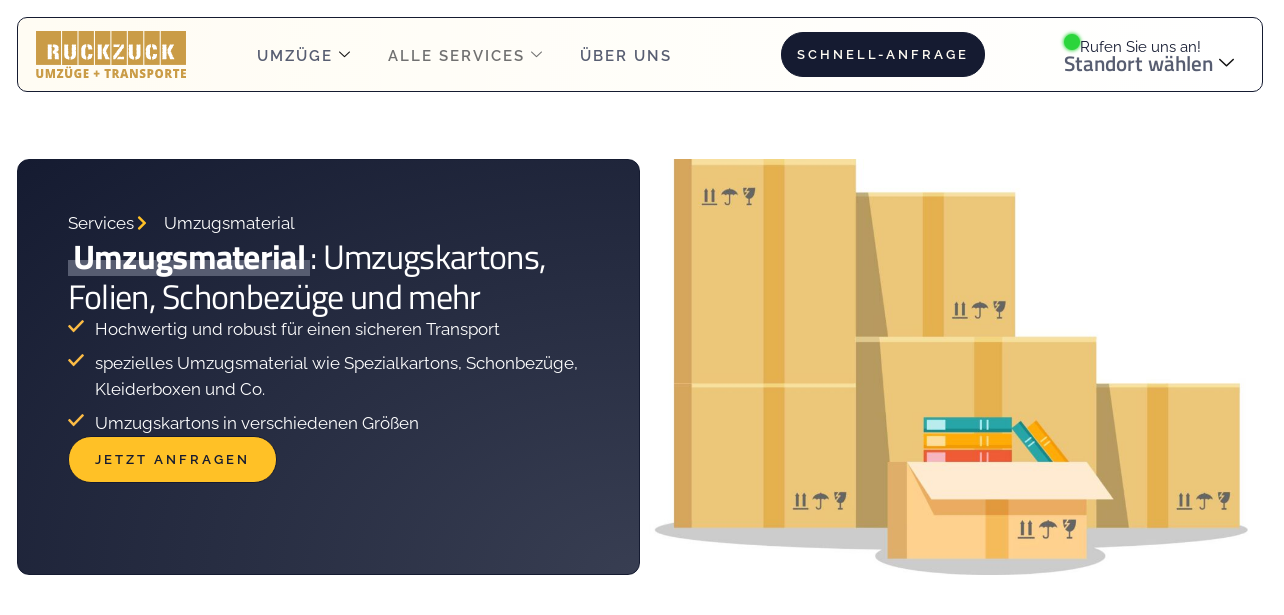

--- FILE ---
content_type: text/html; charset=UTF-8
request_url: https://ruck-zuck-umzuege.de/alle-services/umzugsmaterial/
body_size: 35067
content:
<!doctype html>
<html lang="de" prefix="og: https://ogp.me/ns#">
<head>
	<meta charset="UTF-8">
	<meta name="viewport" content="width=device-width, initial-scale=1">
	<link rel="profile" href="https://gmpg.org/xfn/11">
	
<!-- Suchmaschinen-Optimierung durch Rank Math PRO - https://rankmath.com/ -->
<title>Umzugsmaterial - Jetzt Preis erhalten</title>
<meta name="description" content="Hier erhalten Sie für Ihren Umzug professionelles Umzugsmaterial ✓ zum günstigen Festpreis ➤ Weitere Infos und Angebot erhalten!"/>
<meta name="robots" content="follow, index, max-snippet:-1, max-video-preview:-1, max-image-preview:large"/>
<link rel="canonical" href="https://ruck-zuck-umzuege.de/alle-services/umzugsmaterial/" />
<meta property="og:locale" content="de_DE" />
<meta property="og:type" content="article" />
<meta property="og:title" content="Umzugsmaterial - Jetzt Preis erhalten" />
<meta property="og:description" content="Hier erhalten Sie für Ihren Umzug professionelles Umzugsmaterial ✓ zum günstigen Festpreis ➤ Weitere Infos und Angebot erhalten!" />
<meta property="og:url" content="https://ruck-zuck-umzuege.de/alle-services/umzugsmaterial/" />
<meta property="og:site_name" content="RUCKZUG Umzüge &amp; Transporte" />
<meta property="og:updated_time" content="2024-06-24T19:24:37+02:00" />
<meta property="article:published_time" content="2024-06-12T12:49:01+02:00" />
<meta property="article:modified_time" content="2024-06-24T19:24:37+02:00" />
<meta name="twitter:card" content="summary_large_image" />
<meta name="twitter:title" content="Umzugsmaterial - Jetzt Preis erhalten" />
<meta name="twitter:description" content="Hier erhalten Sie für Ihren Umzug professionelles Umzugsmaterial ✓ zum günstigen Festpreis ➤ Weitere Infos und Angebot erhalten!" />
<meta name="twitter:label1" content="Lesedauer" />
<meta name="twitter:data1" content="2 Minuten" />
<script type="application/ld+json" class="rank-math-schema-pro">{"@context":"https://schema.org","@graph":[{"@type":["MovingCompany","Organization"],"@id":"https://ruck-zuck-umzuege.de/#organization","name":"RUCKZUG Umz\u00fcge &amp; Transporte","url":"https://ruck-zuck-umzuege.de","openingHours":["Monday,Tuesday,Wednesday,Thursday,Friday,Saturday,Sunday 09:00-17:00"]},{"@type":"WebSite","@id":"https://ruck-zuck-umzuege.de/#website","url":"https://ruck-zuck-umzuege.de","name":"RUCKZUG Umz\u00fcge &amp; Transporte","alternateName":"Umzugsunternehmen RUCKZUCK","publisher":{"@id":"https://ruck-zuck-umzuege.de/#organization"},"inLanguage":"de"},{"@type":"ImageObject","@id":"https://p-a7ydqr.project.space/wp-content/uploads/2024/06/Umzugsunternehmen-Ruckzuck-Umzugsmaterial-Illustration-1024x683.jpg","url":"https://p-a7ydqr.project.space/wp-content/uploads/2024/06/Umzugsunternehmen-Ruckzuck-Umzugsmaterial-Illustration-1024x683.jpg","width":"200","height":"200","inLanguage":"de"},{"@type":"WebPage","@id":"https://ruck-zuck-umzuege.de/alle-services/umzugsmaterial/#webpage","url":"https://ruck-zuck-umzuege.de/alle-services/umzugsmaterial/","name":"Umzugsmaterial - Jetzt Preis erhalten","datePublished":"2024-06-12T12:49:01+02:00","dateModified":"2024-06-24T19:24:37+02:00","isPartOf":{"@id":"https://ruck-zuck-umzuege.de/#website"},"primaryImageOfPage":{"@id":"https://p-a7ydqr.project.space/wp-content/uploads/2024/06/Umzugsunternehmen-Ruckzuck-Umzugsmaterial-Illustration-1024x683.jpg"},"inLanguage":"de"},{"@type":"Person","@id":"https://ruck-zuck-umzuege.de/author/fb-ruck-zuck-de/","name":"fb-ruck-zuck.de","url":"https://ruck-zuck-umzuege.de/author/fb-ruck-zuck-de/","image":{"@type":"ImageObject","@id":"https://secure.gravatar.com/avatar/dbdc9adeb09d2d97669dff5f5eaf7a323005175ec148daea435b3922576bfc57?s=96&amp;d=mm&amp;r=g","url":"https://secure.gravatar.com/avatar/dbdc9adeb09d2d97669dff5f5eaf7a323005175ec148daea435b3922576bfc57?s=96&amp;d=mm&amp;r=g","caption":"fb-ruck-zuck.de","inLanguage":"de"},"sameAs":["https://p-a7ydqr.project.space"],"worksFor":{"@id":"https://ruck-zuck-umzuege.de/#organization"}},{"@type":"Article","headline":"Umzugsmaterial - Jetzt Preis erhalten","keywords":"Umzugsmaterial","datePublished":"2024-06-12T12:49:01+02:00","dateModified":"2024-06-24T19:24:37+02:00","author":{"@id":"https://ruck-zuck-umzuege.de/author/fb-ruck-zuck-de/","name":"fb-ruck-zuck.de"},"publisher":{"@id":"https://ruck-zuck-umzuege.de/#organization"},"description":"Hier erhalten Sie f\u00fcr Ihren Umzug professionelles Umzugsmaterial \u2713 zum g\u00fcnstigen Festpreis \u27a4 Weitere Infos und Angebot erhalten!","name":"Umzugsmaterial - Jetzt Preis erhalten","@id":"https://ruck-zuck-umzuege.de/alle-services/umzugsmaterial/#richSnippet","isPartOf":{"@id":"https://ruck-zuck-umzuege.de/alle-services/umzugsmaterial/#webpage"},"image":{"@id":"https://p-a7ydqr.project.space/wp-content/uploads/2024/06/Umzugsunternehmen-Ruckzuck-Umzugsmaterial-Illustration-1024x683.jpg"},"inLanguage":"de","mainEntityOfPage":{"@id":"https://ruck-zuck-umzuege.de/alle-services/umzugsmaterial/#webpage"}}]}</script>
<!-- /Rank Math WordPress SEO Plugin -->


<link rel="alternate" type="application/rss+xml" title="RUCKZUCK Umzüge &amp; Transporte &raquo; Feed" href="https://ruck-zuck-umzuege.de/feed/" />
<link rel="alternate" type="application/rss+xml" title="RUCKZUCK Umzüge &amp; Transporte &raquo; Kommentar-Feed" href="https://ruck-zuck-umzuege.de/comments/feed/" />
<script consent-skip-blocker="1" data-skip-lazy-load="js-extra"  data-cfasync="false">
(function(w,d){w[d]=w[d]||[];w.gtag=function(){w[d].push(arguments)}})(window,"dataLayer");
</script><script consent-skip-blocker="1" data-skip-lazy-load="js-extra"  data-cfasync="false">window.gtag && (()=>{gtag('set', 'url_passthrough', false);
gtag('set', 'ads_data_redaction', true);
for (const d of [{"ad_storage":"denied","ad_user_data":"denied","ad_personalization":"denied","analytics_storage":"denied","functionality_storage":"denied","personalization_storage":"denied","security_storage":"denied","wait_for_update":1000}]) {
	gtag('consent', 'default', d);
}})()</script><style>[consent-id]:not(.rcb-content-blocker):not([consent-transaction-complete]):not([consent-visual-use-parent^="children:"]):not([consent-confirm]){opacity:0!important;}</style><link rel="preload" href="https://ruck-zuck-umzuege.de/wp-content/85270ce7be18ddc7c2894c2cc5908170/dist/427260759.js?ver=af932e55e5f194c31fb69933f509c364" as="script" />
<link rel="preload" href="https://ruck-zuck-umzuege.de/wp-content/85270ce7be18ddc7c2894c2cc5908170/dist/1177410876.js?ver=8450c62d8d5e4bfec4076ec2391ee419" as="script" />
<link rel="preload" href="https://ruck-zuck-umzuege.de/wp-content/plugins/real-cookie-banner-pro/public/lib/animate.css/animate.min.css?ver=4.1.1" as="style" />
<script data-cfasync="false" defer src="https://ruck-zuck-umzuege.de/wp-content/85270ce7be18ddc7c2894c2cc5908170/dist/427260759.js?ver=af932e55e5f194c31fb69933f509c364" id="real-cookie-banner-pro-vendor-real-cookie-banner-pro-banner-js"></script>
<script type="application/json" data-skip-lazy-load="js-extra" data-skip-moving="true" data-no-defer nitro-exclude data-alt-type="application/ld+json" data-dont-merge data-wpmeteor-nooptimize="true" data-cfasync="false" id="acd5e026c9bc39936fb2e0a084c58f0bc1-js-extra">{"slug":"real-cookie-banner-pro","textDomain":"real-cookie-banner","version":"4.8.4","restUrl":"https:\/\/ruck-zuck-umzuege.de\/wp-json\/real-cookie-banner\/v1\/","restNamespace":"real-cookie-banner\/v1","restPathObfuscateOffset":"9d302396f8ae00cc","restRoot":"https:\/\/ruck-zuck-umzuege.de\/wp-json\/","restQuery":{"_v":"4.8.4","_locale":"user"},"restNonce":"ad527f88df","restRecreateNonceEndpoint":"https:\/\/ruck-zuck-umzuege.de\/wp-admin\/admin-ajax.php?action=rest-nonce","publicUrl":"https:\/\/ruck-zuck-umzuege.de\/wp-content\/plugins\/real-cookie-banner-pro\/public\/","chunkFolder":"dist","chunksLanguageFolder":"https:\/\/ruck-zuck-umzuege.de\/wp-content\/languages\/mo-cache\/real-cookie-banner-pro\/","chunks":{"chunk-config-tab-blocker.lite.js":["de_DE-83d48f038e1cf6148175589160cda67e","de_DE-f3a58573f9ed1125e6441a73d3b01af3","de_DE-2e71c8c1d3d1be59acee11970e254e0e","de_DE-e8b2dd606e80931c891d633086cb8b96"],"chunk-config-tab-blocker.pro.js":["de_DE-ddf5ae983675e7b6eec2afc2d53654a2","de_DE-deb51440a0996dcecf5eb89c54cecce2","de_DE-656298de7f62f753c3a40cc13ac6f0cb","de_DE-9913ad75dad534aa8026de24a0203a7e"],"chunk-config-tab-consent.lite.js":["de_DE-3823d7521a3fc2857511061e0d660408"],"chunk-config-tab-consent.pro.js":["de_DE-9cb9ecf8c1e8ce14036b5f3a5e19f098"],"chunk-config-tab-cookies.lite.js":["de_DE-1a51b37d0ef409906245c7ed80d76040","de_DE-f3a58573f9ed1125e6441a73d3b01af3","de_DE-2e71c8c1d3d1be59acee11970e254e0e"],"chunk-config-tab-cookies.pro.js":["de_DE-572ee75deed92e7a74abba4b86604687","de_DE-deb51440a0996dcecf5eb89c54cecce2","de_DE-656298de7f62f753c3a40cc13ac6f0cb"],"chunk-config-tab-dashboard.lite.js":["de_DE-f843c51245ecd2b389746275b3da66b6"],"chunk-config-tab-dashboard.pro.js":["de_DE-ae5ae8f925f0409361cfe395645ac077"],"chunk-config-tab-import.lite.js":["de_DE-66df94240f04843e5a208823e466a850"],"chunk-config-tab-import.pro.js":["de_DE-e5fee6b51986d4ff7a051d6f6a7b076a"],"chunk-config-tab-licensing.lite.js":["de_DE-e01f803e4093b19d6787901b9591b5a6"],"chunk-config-tab-licensing.pro.js":["de_DE-4918ea9704f47c2055904e4104d4ffba"],"chunk-config-tab-scanner.lite.js":["de_DE-b10b39f1099ef599835c729334e38429"],"chunk-config-tab-scanner.pro.js":["de_DE-752a1502ab4f0bebfa2ad50c68ef571f"],"chunk-config-tab-settings.lite.js":["de_DE-37978e0b06b4eb18b16164a2d9c93a2c"],"chunk-config-tab-settings.pro.js":["de_DE-e59d3dcc762e276255c8989fbd1f80e3"],"chunk-config-tab-tcf.lite.js":["de_DE-4f658bdbf0aa370053460bc9e3cd1f69","de_DE-f3a58573f9ed1125e6441a73d3b01af3","de_DE-e8b2dd606e80931c891d633086cb8b96"],"chunk-config-tab-tcf.pro.js":["de_DE-e1e83d5b8a28f1f91f63b9de2a8b181a","de_DE-deb51440a0996dcecf5eb89c54cecce2","de_DE-9913ad75dad534aa8026de24a0203a7e"]},"others":{"customizeValuesBanner":"{\"layout\":{\"type\":\"dialog\",\"maxHeightEnabled\":true,\"maxHeight\":740,\"dialogMaxWidth\":530,\"dialogPosition\":\"middleCenter\",\"dialogMargin\":[0,0,0,0],\"bannerPosition\":\"bottom\",\"bannerMaxWidth\":1024,\"dialogBorderRadius\":3,\"borderRadius\":5,\"animationIn\":\"slideInUp\",\"animationInDuration\":500,\"animationInOnlyMobile\":true,\"animationOut\":\"none\",\"animationOutDuration\":500,\"animationOutOnlyMobile\":true,\"overlay\":true,\"overlayBg\":\"#000000\",\"overlayBgAlpha\":50,\"overlayBlur\":2},\"decision\":{\"acceptAll\":\"button\",\"acceptEssentials\":\"button\",\"showCloseIcon\":false,\"acceptIndividual\":\"link\",\"buttonOrder\":\"all,essential,save,individual\",\"showGroups\":false,\"groupsFirstView\":false,\"saveButton\":\"always\"},\"design\":{\"bg\":\"#ffffff\",\"textAlign\":\"center\",\"linkTextDecoration\":\"underline\",\"borderWidth\":0,\"borderColor\":\"#ffffff\",\"fontSize\":13,\"fontColor\":\"#2b2b2b\",\"fontInheritFamily\":true,\"fontFamily\":\"Arial, Helvetica, sans-serif\",\"fontWeight\":\"normal\",\"boxShadowEnabled\":true,\"boxShadowOffsetX\":0,\"boxShadowOffsetY\":5,\"boxShadowBlurRadius\":13,\"boxShadowSpreadRadius\":0,\"boxShadowColor\":\"#000000\",\"boxShadowColorAlpha\":20},\"headerDesign\":{\"inheritBg\":true,\"bg\":\"#f4f4f4\",\"inheritTextAlign\":true,\"textAlign\":\"center\",\"padding\":[17,20,15,20],\"logo\":\"\",\"logoRetina\":\"\",\"logoMaxHeight\":40,\"logoPosition\":\"left\",\"logoMargin\":[5,15,5,15],\"fontSize\":20,\"fontColor\":\"#2b2b2b\",\"fontInheritFamily\":true,\"fontFamily\":\"Arial, Helvetica, sans-serif\",\"fontWeight\":\"normal\",\"borderWidth\":1,\"borderColor\":\"#efefef\"},\"bodyDesign\":{\"padding\":[15,20,5,20],\"descriptionInheritFontSize\":true,\"descriptionFontSize\":13,\"dottedGroupsInheritFontSize\":true,\"dottedGroupsFontSize\":13,\"dottedGroupsBulletColor\":\"#15779b\",\"teachingsInheritTextAlign\":true,\"teachingsTextAlign\":\"center\",\"teachingsSeparatorActive\":true,\"teachingsSeparatorWidth\":50,\"teachingsSeparatorHeight\":1,\"teachingsSeparatorColor\":\"#15779b\",\"teachingsInheritFontSize\":false,\"teachingsFontSize\":12,\"teachingsInheritFontColor\":false,\"teachingsFontColor\":\"#757575\",\"accordionMargin\":[10,0,5,0],\"accordionPadding\":[5,10,5,10],\"accordionArrowType\":\"outlined\",\"accordionArrowColor\":\"#15779b\",\"accordionBg\":\"#ffffff\",\"accordionActiveBg\":\"#f9f9f9\",\"accordionHoverBg\":\"#efefef\",\"accordionBorderWidth\":1,\"accordionBorderColor\":\"#efefef\",\"accordionTitleFontSize\":12,\"accordionTitleFontColor\":\"#2b2b2b\",\"accordionTitleFontWeight\":\"normal\",\"accordionDescriptionMargin\":[5,0,0,0],\"accordionDescriptionFontSize\":12,\"accordionDescriptionFontColor\":\"#757575\",\"accordionDescriptionFontWeight\":\"normal\",\"acceptAllOneRowLayout\":false,\"acceptAllPadding\":[10,10,10,10],\"acceptAllBg\":\"#01990e\",\"acceptAllTextAlign\":\"center\",\"acceptAllFontSize\":18,\"acceptAllFontColor\":\"#ffffff\",\"acceptAllFontWeight\":\"normal\",\"acceptAllBorderWidth\":0,\"acceptAllBorderColor\":\"#000000\",\"acceptAllHoverBg\":\"#ffc128\",\"acceptAllHoverFontColor\":\"#ffffff\",\"acceptAllHoverBorderColor\":\"#000000\",\"acceptEssentialsUseAcceptAll\":false,\"acceptEssentialsButtonType\":\"\",\"acceptEssentialsPadding\":[10,10,10,10],\"acceptEssentialsBg\":\"#efefef\",\"acceptEssentialsTextAlign\":\"center\",\"acceptEssentialsFontSize\":18,\"acceptEssentialsFontColor\":\"#0a0a0a\",\"acceptEssentialsFontWeight\":\"normal\",\"acceptEssentialsBorderWidth\":0,\"acceptEssentialsBorderColor\":\"#000000\",\"acceptEssentialsHoverBg\":\"#e8e8e8\",\"acceptEssentialsHoverFontColor\":\"#000000\",\"acceptEssentialsHoverBorderColor\":\"#000000\",\"acceptIndividualPadding\":[5,5,5,5],\"acceptIndividualBg\":\"#ffffff\",\"acceptIndividualTextAlign\":\"center\",\"acceptIndividualFontSize\":16,\"acceptIndividualFontColor\":\"#15779b\",\"acceptIndividualFontWeight\":\"normal\",\"acceptIndividualBorderWidth\":0,\"acceptIndividualBorderColor\":\"#000000\",\"acceptIndividualHoverBg\":\"#ffffff\",\"acceptIndividualHoverFontColor\":\"#11607d\",\"acceptIndividualHoverBorderColor\":\"#000000\"},\"footerDesign\":{\"poweredByLink\":false,\"inheritBg\":true,\"bg\":\"#fcfcfc\",\"inheritTextAlign\":true,\"textAlign\":\"center\",\"padding\":[10,20,15,20],\"fontSize\":14,\"fontColor\":\"#757474\",\"fontInheritFamily\":true,\"fontFamily\":\"Arial, Helvetica, sans-serif\",\"fontWeight\":\"normal\",\"hoverFontColor\":\"#2b2b2b\",\"borderWidth\":1,\"borderColor\":\"#efefef\",\"languageSwitcher\":\"flags\"},\"texts\":{\"headline\":\"Privatsph\\u00e4re-Einstellungen\",\"description\":\"Wir verwenden Cookies und \\u00e4hnliche Technologien auf unserer Website und verarbeiten personenbezogene Daten von dir (z.B. IP-Adresse), um z.B. Inhalte und Anzeigen zu personalisieren, Medien von Drittanbietern einzubinden oder Zugriffe auf unsere Website zu analysieren. Die Datenverarbeitung kann auch erst in Folge gesetzter Cookies stattfinden. Wir teilen diese Daten mit Dritten, die wir in den Privatsph\\u00e4re-Einstellungen benennen.<br \\\/><br \\\/>Die Datenverarbeitung kann mit deiner Einwilligung oder auf Basis eines berechtigten Interesses erfolgen, dem du in den Privatsph\\u00e4re-Einstellungen widersprechen kannst. Du hast das Recht, nicht einzuwilligen und deine Einwilligung zu einem sp\\u00e4teren Zeitpunkt zu \\u00e4ndern oder zu widerrufen. Weitere Informationen zur Verwendung deiner Daten findest du in unserer {{privacyPolicy}}Datenschutzerkl\\u00e4rung{{\\\/privacyPolicy}}.\",\"acceptAll\":\"Alle akzeptieren\",\"acceptEssentials\":\"Speichern\",\"acceptIndividual\":\"Privatsph\\u00e4re-Einstellungen individuell festlegen\",\"poweredBy\":\"2\",\"dataProcessingInUnsafeCountries\":\"Einige Services verarbeiten personenbezogene Daten in unsicheren Drittl\\u00e4ndern. Indem du in die Nutzung dieser Services einwilligst, erkl\\u00e4rst du dich auch mit der Verarbeitung deiner Daten in diesen unsicheren Drittl\\u00e4ndern gem\\u00e4\\u00df {{legalBasis}} einverstanden. Dies birgt das Risiko, dass deine Daten von Beh\\u00f6rden zu Kontroll- und \\u00dcberwachungszwecken verarbeitet werden, m\\u00f6glicherweise ohne die M\\u00f6glichkeit eines Rechtsbehelfs.\",\"ageNoticeBanner\":\"Du bist unter {{minAge}} Jahre alt? Dann kannst du nicht in optionale Services einwilligen. Du kannst deine Eltern oder Erziehungsberechtigten bitten, mit dir in diese Services einzuwilligen.\",\"ageNoticeBlocker\":\"Du bist unter {{minAge}} Jahre alt? Leider darfst du in diesen Service nicht selbst einwilligen, um diese Inhalte zu sehen. Bitte deine Eltern oder Erziehungsberechtigten, in den Service mit dir einzuwilligen!\",\"listServicesNotice\":\"Wenn du alle Services akzeptierst, erlaubst du, dass {{services}} geladen werden. Diese sind nach ihrem Zweck in Gruppen {{serviceGroups}} unterteilt (Zugeh\\u00f6rigkeit durch hochgestellte Zahlen gekennzeichnet).\",\"listServicesLegitimateInterestNotice\":\"Au\\u00dferdem werden {{services}} auf der Grundlage eines berechtigten Interesses geladen.\",\"tcfStacksCustomName\":\"Services mit verschiedenen Zwecken au\\u00dferhalb des TCF-Standards\",\"tcfStacksCustomDescription\":\"Services, die Einwilligungen nicht \\u00fcber den TCF-Standard, sondern \\u00fcber andere Technologien teilen. Diese werden nach ihrem Zweck in mehrere Gruppen unterteilt. Einige davon werden aufgrund eines berechtigten Interesses genutzt (z.B. Gefahrenabwehr), andere werden nur mit deiner Einwilligung genutzt. Details zu den einzelnen Gruppen und Zwecken der Services findest du in den individuellen Privatsph\\u00e4re-Einstellungen.\",\"consentForwardingExternalHosts\":\"Deine Einwilligung gilt auch auf {{websites}}.\",\"blockerHeadline\":\"{{name}} aufgrund von Privatsph\\u00e4re-Einstellungen blockiert\",\"blockerLinkShowMissing\":\"Zeige alle Services, in die du noch einwilligen musst\",\"blockerLoadButton\":\"Services akzeptieren und Inhalte laden\",\"blockerAcceptInfo\":\"Wenn du die blockierten Inhalte l\\u00e4dst, werden deine Datenschutzeinstellungen angepasst. Inhalte aus diesem Service werden in Zukunft nicht mehr blockiert.\",\"stickyHistory\":\"Historie der Privatsph\\u00e4re-Einstellungen\",\"stickyRevoke\":\"Einwilligungen widerrufen\",\"stickyRevokeSuccessMessage\":\"Du hast die Einwilligung f\\u00fcr Services mit dessen Cookies und Verarbeitung personenbezogener Daten erfolgreich widerrufen. Die Seite wird jetzt neu geladen!\",\"stickyChange\":\"Privatsph\\u00e4re-Einstellungen \\u00e4ndern\"},\"individualLayout\":{\"inheritDialogMaxWidth\":false,\"dialogMaxWidth\":970,\"inheritBannerMaxWidth\":true,\"bannerMaxWidth\":1980,\"descriptionTextAlign\":\"left\"},\"group\":{\"checkboxBg\":\"#f0f0f0\",\"checkboxBorderWidth\":1,\"checkboxBorderColor\":\"#d2d2d2\",\"checkboxActiveColor\":\"#ffffff\",\"checkboxActiveBg\":\"#15779b\",\"checkboxActiveBorderColor\":\"#11607d\",\"groupInheritBg\":true,\"groupBg\":\"#f4f4f4\",\"groupPadding\":[15,15,15,15],\"groupSpacing\":10,\"groupBorderRadius\":5,\"groupBorderWidth\":1,\"groupBorderColor\":\"#f4f4f4\",\"headlineFontSize\":16,\"headlineFontWeight\":\"normal\",\"headlineFontColor\":\"#2b2b2b\",\"descriptionFontSize\":14,\"descriptionFontColor\":\"#757575\",\"linkColor\":\"#757575\",\"linkHoverColor\":\"#2b2b2b\",\"detailsHideLessRelevant\":true},\"saveButton\":{\"useAcceptAll\":true,\"type\":\"button\",\"padding\":[10,10,10,10],\"bg\":\"#efefef\",\"textAlign\":\"center\",\"fontSize\":18,\"fontColor\":\"#0a0a0a\",\"fontWeight\":\"normal\",\"borderWidth\":0,\"borderColor\":\"#000000\",\"hoverBg\":\"#e8e8e8\",\"hoverFontColor\":\"#000000\",\"hoverBorderColor\":\"#000000\"},\"individualTexts\":{\"headline\":\"Individuelle Privatsph\\u00e4re-Einstellungen\",\"description\":\"Wir verwenden Cookies und \\u00e4hnliche Technologien auf unserer Website und verarbeiten personenbezogene Daten von dir (z.B. IP-Adresse), um z.B. Inhalte und Anzeigen zu personalisieren, Medien von Drittanbietern einzubinden oder Zugriffe auf unsere Website zu analysieren. Die Datenverarbeitung kann auch erst in Folge gesetzter Cookies stattfinden. Wir teilen diese Daten mit Dritten, die wir in den Privatsph\\u00e4re-Einstellungen benennen.<br \\\/><br \\\/>Die Datenverarbeitung kann mit deiner Einwilligung oder auf Basis eines berechtigten Interesses erfolgen, dem du in den Privatsph\\u00e4re-Einstellungen widersprechen kannst. Du hast das Recht, nicht einzuwilligen und deine Einwilligung zu einem sp\\u00e4teren Zeitpunkt zu \\u00e4ndern oder zu widerrufen. Weitere Informationen zur Verwendung deiner Daten findest du in unserer {{privacyPolicy}}Datenschutzerkl\\u00e4rung{{\\\/privacyPolicy}}.<br \\\/><br \\\/>Im Folgenden findest du eine \\u00dcbersicht \\u00fcber alle Services, die von dieser Website genutzt werden. Du kannst dir detaillierte Informationen zu jedem Service ansehen und ihm einzeln zustimmen oder von deinem Widerspruchsrecht Gebrauch machen.\",\"save\":\"Individuelle Auswahlen speichern\",\"showMore\":\"Service-Informationen anzeigen\",\"hideMore\":\"Service-Informationen ausblenden\",\"postamble\":\"\"},\"mobile\":{\"enabled\":true,\"maxHeight\":400,\"hideHeader\":false,\"alignment\":\"bottom\",\"scalePercent\":90,\"scalePercentVertical\":-50},\"sticky\":{\"enabled\":false,\"animationsEnabled\":true,\"alignment\":\"left\",\"bubbleBorderRadius\":50,\"icon\":\"fingerprint\",\"iconCustom\":\"\",\"iconCustomRetina\":\"\",\"iconSize\":30,\"iconColor\":\"#ffffff\",\"bubbleMargin\":[10,20,20,20],\"bubblePadding\":15,\"bubbleBg\":\"#15779b\",\"bubbleBorderWidth\":0,\"bubbleBorderColor\":\"#10556f\",\"boxShadowEnabled\":true,\"boxShadowOffsetX\":0,\"boxShadowOffsetY\":2,\"boxShadowBlurRadius\":5,\"boxShadowSpreadRadius\":1,\"boxShadowColor\":\"#105b77\",\"boxShadowColorAlpha\":40,\"bubbleHoverBg\":\"#ffffff\",\"bubbleHoverBorderColor\":\"#000000\",\"hoverIconColor\":\"#000000\",\"hoverIconCustom\":\"\",\"hoverIconCustomRetina\":\"\",\"menuFontSize\":16,\"menuBorderRadius\":5,\"menuItemSpacing\":10,\"menuItemPadding\":[5,10,5,10]},\"customCss\":{\"css\":\"\",\"antiAdBlocker\":\"y\"}}","isPro":true,"showProHints":false,"proUrl":"https:\/\/devowl.io\/de\/go\/real-cookie-banner?source=rcb-lite","showLiteNotice":false,"frontend":{"groups":"[{\"id\":11,\"name\":\"Essenziell\",\"slug\":\"essenziell\",\"description\":\"Essenzielle Services sind f\\u00fcr die grundlegende Funktionalit\\u00e4t der Website erforderlich. Sie enthalten nur technisch notwendige Services. Diesen Services kann nicht widersprochen werden.\",\"isEssential\":true,\"isDefault\":true,\"items\":[{\"id\":1752,\"name\":\"Elementor\",\"purpose\":\"Elementor erm\\u00f6glicht die Gestaltung des Layouts dieser Website, um diese ansprechender und benutzerfreundlicher zu gestalten. Die gesammelten Daten werden nicht zu Analysezwecken verwendet, sondern nur, um sicherzustellen, dass z. B. ausgeblendete Elemente bei mehreren aktiven Sitzungen nicht erneut angezeigt werden. Cookies oder Cookie-\\u00e4hnliche Technologien k\\u00f6nnen gespeichert und gelesen werden. Diese werden verwendet, um die Anzahl der Seitenaufrufe und aktiven Sitzungen des Nutzers zu speichern. Das berechtigte Interesse an der Nutzung dieses Services liegt in der einfachen und benutzerfreundlichen Umsetzung der verwendeten Layouts.\",\"providerContact\":{\"phone\":\"\",\"email\":\"\",\"link\":\"\"},\"isProviderCurrentWebsite\":true,\"provider\":\"\",\"uniqueName\":\"elementor\",\"isEmbeddingOnlyExternalResources\":false,\"legalBasis\":\"legitimate-interest\",\"dataProcessingInCountries\":[],\"dataProcessingInCountriesSpecialTreatments\":[],\"technicalDefinitions\":[{\"type\":\"local\",\"name\":\"elementor\",\"host\":\"https:\\\/\\\/ruck-zuck-umzuege.de\",\"duration\":0,\"durationUnit\":\"y\",\"isSessionDuration\":false,\"purpose\":\"\"},{\"type\":\"session\",\"name\":\"elementor\",\"host\":\"https:\\\/\\\/ruck-zuck-umzuege.de\",\"duration\":0,\"durationUnit\":\"y\",\"isSessionDuration\":false,\"purpose\":\"\"}],\"codeDynamics\":[],\"providerPrivacyPolicyUrl\":\"\",\"providerLegalNoticeUrl\":\"\",\"tagManagerOptInEventName\":\"\",\"tagManagerOptOutEventName\":\"\",\"googleConsentModeConsentTypes\":[],\"executePriority\":10,\"codeOptIn\":\"\",\"executeCodeOptInWhenNoTagManagerConsentIsGiven\":false,\"codeOptOut\":\"\",\"executeCodeOptOutWhenNoTagManagerConsentIsGiven\":false,\"deleteTechnicalDefinitionsAfterOptOut\":false,\"codeOnPageLoad\":\"\",\"presetId\":\"elementor\"},{\"id\":1751,\"name\":\"Real Cookie Banner\",\"purpose\":\"Real Cookie Banner bittet Website-Besucher um die Einwilligung zum Setzen von Cookies und zur Verarbeitung personenbezogener Daten. Dazu wird jedem Website-Besucher eine UUID (pseudonyme Identifikation des Nutzers) zugewiesen, die bis zum Ablauf des Cookies zur Speicherung der Einwilligung g\\u00fcltig ist. Cookies werden dazu verwendet, um zu testen, ob Cookies gesetzt werden k\\u00f6nnen, um Referenz auf die dokumentierte Einwilligung zu speichern, um zu speichern, in welche Services aus welchen Service-Gruppen der Besucher eingewilligt hat, und, falls Einwilligung nach dem Transparency & Consent Framework (TCF) eingeholt werden, um die Einwilligungen in TCF Partner, Zwecke, besondere Zwecke, Funktionen und besondere Funktionen zu speichern. Im Rahmen der Darlegungspflicht nach DSGVO wird die erhobene Einwilligung vollumf\\u00e4nglich dokumentiert. Dazu z\\u00e4hlt neben den Services und Service-Gruppen, in welche der Besucher eingewilligt hat, und falls Einwilligung nach dem TCF Standard eingeholt werden, in welche TCF Partner, Zwecke und Funktionen der Besucher eingewilligt hat, alle Einstellungen des Cookie Banners zum Zeitpunkt der Einwilligung als auch die technischen Umst\\u00e4nde (z.B. Gr\\u00f6\\u00dfe des Sichtbereichs bei der Einwilligung) und die Nutzerinteraktionen (z.B. Klick auf Buttons), die zur Einwilligung gef\\u00fchrt haben. Die Einwilligung wird pro Sprache einmal erhoben.\",\"providerContact\":{\"phone\":\"\",\"email\":\"\",\"link\":\"\"},\"isProviderCurrentWebsite\":true,\"provider\":\"\",\"uniqueName\":\"\",\"isEmbeddingOnlyExternalResources\":false,\"legalBasis\":\"legal-requirement\",\"dataProcessingInCountries\":[],\"dataProcessingInCountriesSpecialTreatments\":[],\"technicalDefinitions\":[{\"type\":\"http\",\"name\":\"real_cookie_banner*\",\"host\":\".ruck-zuck-umzuege.de\",\"duration\":365,\"durationUnit\":\"d\",\"isSessionDuration\":false,\"purpose\":\"\"},{\"type\":\"http\",\"name\":\"real_cookie_banner*-tcf\",\"host\":\".ruck-zuck-umzuege.de\",\"duration\":365,\"durationUnit\":\"d\",\"isSessionDuration\":false,\"purpose\":\"\"},{\"type\":\"http\",\"name\":\"real_cookie_banner*-gcm\",\"host\":\".ruck-zuck-umzuege.de\",\"duration\":365,\"durationUnit\":\"d\",\"isSessionDuration\":false,\"purpose\":\"\"},{\"type\":\"http\",\"name\":\"real_cookie_banner-test\",\"host\":\".ruck-zuck-umzuege.de\",\"duration\":365,\"durationUnit\":\"d\",\"isSessionDuration\":false,\"purpose\":\"\"},{\"type\":\"local\",\"name\":\"real_cookie_banner*\",\"host\":\"https:\\\/\\\/ruck-zuck-umzuege.de\",\"duration\":1,\"durationUnit\":\"d\",\"isSessionDuration\":false,\"purpose\":\"\"},{\"type\":\"local\",\"name\":\"real_cookie_banner*-tcf\",\"host\":\"https:\\\/\\\/ruck-zuck-umzuege.de\",\"duration\":1,\"durationUnit\":\"d\",\"isSessionDuration\":false,\"purpose\":\"\"},{\"type\":\"local\",\"name\":\"real_cookie_banner*-gcm\",\"host\":\"https:\\\/\\\/ruck-zuck-umzuege.de\",\"duration\":1,\"durationUnit\":\"d\",\"isSessionDuration\":false,\"purpose\":\"\"},{\"type\":\"local\",\"name\":\"real_cookie_banner-consent-queue*\",\"host\":\"https:\\\/\\\/ruck-zuck-umzuege.de\",\"duration\":1,\"durationUnit\":\"d\",\"isSessionDuration\":false,\"purpose\":\"\"}],\"codeDynamics\":[],\"providerPrivacyPolicyUrl\":\"\",\"providerLegalNoticeUrl\":\"\",\"tagManagerOptInEventName\":\"\",\"tagManagerOptOutEventName\":\"\",\"googleConsentModeConsentTypes\":[],\"executePriority\":10,\"codeOptIn\":\"\",\"executeCodeOptInWhenNoTagManagerConsentIsGiven\":false,\"codeOptOut\":\"\",\"executeCodeOptOutWhenNoTagManagerConsentIsGiven\":false,\"deleteTechnicalDefinitionsAfterOptOut\":false,\"codeOnPageLoad\":\"\",\"presetId\":\"real-cookie-banner\"}]},{\"id\":13,\"name\":\"Statistik\",\"slug\":\"statistik\",\"description\":\"Statistik-Services werden ben\\u00f6tigt, um pseudonymisierte Daten \\u00fcber die Besucher der Website zu sammeln. Die Daten erm\\u00f6glichen es uns, die Besucher besser zu verstehen und die Website zu optimieren.\",\"isEssential\":false,\"isDefault\":true,\"items\":[{\"id\":1753,\"name\":\"Google Analytics\",\"purpose\":\"Google Analytics erstellt detaillierte Statistiken \\u00fcber das Nutzerverhalten auf der Website, um Analyseinformationen zu erhalten. Dazu m\\u00fcssen die IP-Adresse eines Nutzers und Metadaten verarbeitet werden, mit denen das Land, die Stadt und die Sprache eines Nutzers bestimmt werden k\\u00f6nnen. Cookies oder Cookie-\\u00e4hnliche Technologien k\\u00f6nnen gespeichert und gelesen werden. Diese k\\u00f6nnen pers\\u00f6nliche Daten und technische Daten wie die Nutzer-ID enthalten, die folgende zus\\u00e4tzliche Informationen liefern k\\u00f6nnen:\\n- Zeitinformationen dar\\u00fcber, wann und wie lange ein Nutzer auf den verschiedenen Seiten der Website war oder ist\\n- Ger\\u00e4tekategorie (Desktop, Handy und Tablet), Plattform (Web, iOS-App oder Android-App), Browser und Bildschirmaufl\\u00f6sung, die ein Nutzer verwendet hat\\n- woher ein Nutzer kam (z. B. Herkunftswebsite, Suchmaschine einschlie\\u00dflich des gesuchten Begriffs, Social Media-Plattform, Newsletter, organisches Video, bezahlte Suche oder Kampagne)\\n- ob ein Nutzer zu einer Zielgruppe geh\\u00f6rt oder nicht\\n- was ein Nutzer auf der Website getan hat und welche Ereignisse durch die Aktionen des Nutzers ausgel\\u00f6st wurden (z. B. Seitenaufrufe, Nutzerengagement, Scrollverhalten, Klicks, hinzugef\\u00fcgte Zahlungsinformationen und benutzerdefinierte Ereignisse wie E-Commerce-Tracking)\\n- Konversionen (z. B. ob ein Nutzer etwas gekauft hat und was gekauft wurde)\\n- Geschlecht, Alter und Interessen, wenn eine Zuordnung m\\u00f6glich ist \\n\\nDiese Daten k\\u00f6nnten von Google auch verwendet werden, um die besuchten Websites zu erfassen und um die Dienste von Google zu verbessern. Sie k\\u00f6nnen \\u00fcber mehrere Domains, die von diesem Websitebetreiber betrieben werden, mit anderen Google-Produkten (z. B. Google AdSense, Google Ads, BigQuery, Google Play), die der Websitebetreiber nutzt, verkn\\u00fcpft werden. Sie k\\u00f6nnen von Google auch mit den Daten von Nutzern verkn\\u00fcpft werden, die auf den Websites von Google (z. B. google.com) eingeloggt sind. Google gibt personenbezogene Daten an seine verbundenen Unternehmen und andere vertrauensw\\u00fcrdige Unternehmen oder Personen weiter, die diese Daten auf der Grundlage der Anweisungen von Google und in \\u00dcbereinstimmung mit den Datenschutzbestimmungen von Google f\\u00fcr sie verarbeiten. Sie k\\u00f6nnen auch zur Profilerstellung durch den Website-Betreiber und Google verwendet werden, z. B. um einem Nutzer personalisierte Dienste anzubieten, wie z. B. Anzeigen, die auf den Interessen oder Empfehlungen eines Nutzers basieren.\",\"providerContact\":{\"phone\":\"+1 650 253 0000\",\"email\":\"dpo-google@google.com\",\"link\":\"https:\\\/\\\/support.google.com\\\/\"},\"isProviderCurrentWebsite\":false,\"provider\":\"Google Ireland Limited, Gordon House, Barrow Street, Dublin 4, Irland\",\"uniqueName\":\"rank-math-ga-4\",\"isEmbeddingOnlyExternalResources\":false,\"legalBasis\":\"consent\",\"dataProcessingInCountries\":[\"US\",\"IE\",\"AU\",\"BE\",\"BR\",\"CA\",\"CL\",\"FI\",\"FR\",\"DE\",\"HK\",\"IN\",\"ID\",\"IL\",\"IT\",\"JP\",\"KR\",\"NL\",\"PL\",\"QA\",\"SG\",\"ES\",\"CH\",\"TW\",\"GB\"],\"dataProcessingInCountriesSpecialTreatments\":[\"standard-contractual-clauses\",\"provider-is-self-certified-trans-atlantic-data-privacy-framework\"],\"technicalDefinitions\":[{\"type\":\"http\",\"name\":\"_ga\",\"host\":\".ruck-zuck-umzuege.de\",\"duration\":24,\"durationUnit\":\"mo\",\"isSessionDuration\":false,\"purpose\":\"\"},{\"type\":\"http\",\"name\":\"_ga_*\",\"host\":\".ruck-zuck-umzuege.de\",\"duration\":24,\"durationUnit\":\"mo\",\"isSessionDuration\":false,\"purpose\":\"\"}],\"codeDynamics\":{\"gaMeasurementId\":\"G-8T7FR6KJ4K\"},\"providerPrivacyPolicyUrl\":\"https:\\\/\\\/policies.google.com\\\/privacy\",\"providerLegalNoticeUrl\":\"https:\\\/\\\/www.google.de\\\/contact\\\/impressum.html\",\"tagManagerOptInEventName\":\"\",\"tagManagerOptOutEventName\":\"\",\"googleConsentModeConsentTypes\":[\"ad_storage\",\"analytics_storage\",\"ad_personalization\",\"ad_user_data\"],\"executePriority\":10,\"codeOptIn\":\"base64-encoded:PHNjcmlwdCBhc3luYyBza2lwLXdyaXRlIHVuaXF1ZS13cml0ZS1uYW1lPSJndGFnIiBzcmM9Imh0dHBzOi8vd3d3Lmdvb2dsZXRhZ21hbmFnZXIuY29tL2d0YWcvanM\\\/aWQ9e3tnYU1lYXN1cmVtZW50SWR9fSI+PC9zY3JpcHQ+CjxzY3JpcHQgc2tpcC13cml0ZT4KZ3RhZygnanMnLCBuZXcgRGF0ZSgpKTsKZ3RhZygnY29uZmlnJywgJ3t7Z2FNZWFzdXJlbWVudElkfX0nKTsKPC9zY3JpcHQ+\",\"executeCodeOptInWhenNoTagManagerConsentIsGiven\":false,\"codeOptOut\":\"\",\"executeCodeOptOutWhenNoTagManagerConsentIsGiven\":false,\"deleteTechnicalDefinitionsAfterOptOut\":true,\"codeOnPageLoad\":\"base64-encoded:PHNjcmlwdD4KKGZ1bmN0aW9uKHcsZCl7d1tkXT13W2RdfHxbXTt3Lmd0YWc9ZnVuY3Rpb24oKXt3W2RdLnB1c2goYXJndW1lbnRzKX19KSh3aW5kb3csImRhdGFMYXllciIpOwo8L3NjcmlwdD4=\",\"presetId\":\"rank-math-ga-4\"}]}]","links":[{"id":1749,"label":"Datenschutzerkl\u00e4rung","pageType":"privacyPolicy","isExternalUrl":false,"pageId":1730,"url":"https:\/\/ruck-zuck-umzuege.de\/datenschutz\/","hideCookieBanner":true,"isTargetBlank":true},{"id":1750,"label":"Impressum","pageType":"legalNotice","isExternalUrl":false,"pageId":136,"url":"https:\/\/ruck-zuck-umzuege.de\/impressum\/","hideCookieBanner":true,"isTargetBlank":true}],"websiteOperator":{"address":"RUCKZUCK Umz\u00fcge & Transporte","country":"DE","contactEmail":"base64-encoded:aW5mb0BydWNrLXp1Y2stdW16dWVnZS5kZQ==","contactPhone":"064314931673","contactFormUrl":"https:\/\/ruck-zuck-umzuege.de\/kontakt\/"},"blocker":[{"id":1754,"name":"Google Analytics","description":"","rules":["\"G-*\"","'G-*'","gtag(","*google-analytics.com\/analytics.js*","*google-analytics.com\/ga.js*","script[id=\"google_gtagjs\"]","*google-analytics.com\/g\/collect*","*googletagmanager.com\/gtag\/js?*"],"criteria":"services","tcfVendors":[],"tcfPurposes":[],"services":[1753],"isVisual":false,"visualType":"default","visualMediaThumbnail":"0","visualContentType":"","isVisualDarkMode":false,"visualBlur":0,"visualDownloadThumbnail":false,"visualHeroButtonText":"","shouldForceToShowVisual":false,"presetId":"rank-math-ga-4","visualThumbnail":null}],"languageSwitcher":[],"predefinedDataProcessingInSafeCountriesLists":{"GDPR":["AT","BE","BG","HR","CY","CZ","DK","EE","FI","FR","DE","GR","HU","IE","IS","IT","LI","LV","LT","LU","MT","NL","NO","PL","PT","RO","SK","SI","ES","SE"],"DSG":["CH"],"GDPR+DSG":[],"ADEQUACY_EU":["AD","AR","CA","FO","GG","IL","IM","JP","JE","NZ","KR","CH","GB","UY","US"],"ADEQUACY_CH":["DE","AD","AR","AT","BE","BG","CA","CY","HR","DK","ES","EE","FI","FR","GI","GR","GG","HU","IM","FO","IE","IS","IL","IT","JE","LV","LI","LT","LU","MT","MC","NO","NZ","NL","PL","PT","CZ","RO","GB","SK","SI","SE","UY","US"]},"decisionCookieName":"real_cookie_banner-v:3_blog:1_path:bcb6211","revisionHash":"248989bc129b5075e22af9b9dd515b4e","territorialLegalBasis":["gdpr-eprivacy"],"setCookiesViaManager":"none","isRespectDoNotTrack":false,"failedConsentDocumentationHandling":"essentials","isAcceptAllForBots":true,"isDataProcessingInUnsafeCountries":false,"isAgeNotice":false,"ageNoticeAgeLimit":16,"isListServicesNotice":false,"isBannerLessConsent":false,"isTcf":false,"isGcm":true,"isGcmListPurposes":false,"hasLazyData":false},"anonymousContentUrl":"https:\/\/ruck-zuck-umzuege.de\/wp-content\/85270ce7be18ddc7c2894c2cc5908170\/dist\/","anonymousHash":"85270ce7be18ddc7c2894c2cc5908170","hasDynamicPreDecisions":false,"isLicensed":true,"isDevLicense":false,"multilingualSkipHTMLForTag":"","isCurrentlyInTranslationEditorPreview":false,"defaultLanguage":"","currentLanguage":"","activeLanguages":[],"context":"","iso3166OneAlpha2":{"AF":"Afghanistan","AL":"Albanien","DZ":"Algerien","AS":"Amerikanisch-Samoa","AD":"Andorra","AO":"Angola","AI":"Anguilla","AQ":"Antarktis","AG":"Antigua und Barbuda","AR":"Argentinien","AM":"Armenien","AW":"Aruba","AZ":"Aserbaidschan","AU":"Australien","BS":"Bahamas","BH":"Bahrain","BD":"Bangladesch","BB":"Barbados","BY":"Belarus","BE":"Belgien","BZ":"Belize","BJ":"Benin","BM":"Bermuda","BT":"Bhutan","BO":"Bolivien","BA":"Bosnien und Herzegowina","BW":"Botswana","BV":"Bouvetinsel","BR":"Brasilien","IO":"Britisches Territorium im Indischen Ozean","BN":"Brunei Darussalam","BG":"Bulgarien","BF":"Burkina Faso","BI":"Burundi","CL":"Chile","CN":"China","CK":"Cookinseln","CR":"Costa Rica","DE":"Deutschland","LA":"Die Laotische Demokratische Volksrepublik","DM":"Dominica","DO":"Dominikanische Republik","DJ":"Dschibuti","DK":"D\u00e4nemark","EC":"Ecuador","SV":"El Salvador","ER":"Eritrea","EE":"Estland","FK":"Falklandinseln (Malwinen)","FJ":"Fidschi","FI":"Finnland","FR":"Frankreich","GF":"Franz\u00f6sisch-Guayana","PF":"Franz\u00f6sisch-Polynesien","TF":"Franz\u00f6sische S\u00fcd- und Antarktisgebiete","FO":"F\u00e4r\u00f6er Inseln","FM":"F\u00f6derierte Staaten von Mikronesien","GA":"Gabun","GM":"Gambia","GE":"Georgien","GH":"Ghana","GI":"Gibraltar","GD":"Grenada","GR":"Griechenland","GL":"Gr\u00f6nland","GP":"Guadeloupe","GU":"Guam","GT":"Guatemala","GG":"Guernsey","GN":"Guinea","GW":"Guinea-Bissau","GY":"Guyana","HT":"Haiti","HM":"Heard und die McDonaldinseln","VA":"Heiliger Stuhl (Staat Vatikanstadt)","HN":"Honduras","HK":"Hong Kong","IN":"Indien","ID":"Indonesien","IQ":"Irak","IE":"Irland","IR":"Islamische Republik Iran","IS":"Island","IM":"Isle of Man","IL":"Israel","IT":"Italien","JM":"Jamaika","JP":"Japan","YE":"Jemen","JE":"Jersey","JO":"Jordanien","VG":"Jungferninseln, Britisch","VI":"Jungferninseln, U.S.","KY":"Kaimaninseln","KH":"Kambodscha","CM":"Kamerun","CA":"Kanada","CV":"Kap Verde","KZ":"Kasachstan","QA":"Katar","KE":"Kenia","KG":"Kirgisistan","KI":"Kiribati","UM":"Kleinere Inselbesitzungen der Vereinigten Staaten","CC":"Kokosinseln","CO":"Kolumbien","KM":"Komoren","CG":"Kongo","CD":"Kongo, Demokratische Republik","KR":"Korea","HR":"Kroatien","CU":"Kuba","KW":"Kuwait","LS":"Lesotho","LV":"Lettland","LB":"Libanon","LR":"Liberia","LY":"Libysch-Arabische Dschamahirija","LI":"Liechtenstein","LT":"Litauen","LU":"Luxemburg","MO":"Macao","MG":"Madagaskar","MW":"Malawi","MY":"Malaysia","MV":"Malediven","ML":"Mali","MT":"Malta","MA":"Marokko","MH":"Marshallinseln","MQ":"Martinique","MR":"Mauretanien","MU":"Mauritius","YT":"Mayotte","MK":"Mazedonien","MX":"Mexiko","MD":"Moldawien","MC":"Monaco","MN":"Mongolei","ME":"Montenegro","MS":"Montserrat","MZ":"Mosambik","MM":"Myanmar","NA":"Namibia","NR":"Nauru","NP":"Nepal","NC":"Neukaledonien","NZ":"Neuseeland","NI":"Nicaragua","NL":"Niederlande","AN":"Niederl\u00e4ndische Antillen","NE":"Niger","NG":"Nigeria","NU":"Niue","KP":"Nordkorea","NF":"Norfolkinsel","NO":"Norwegen","MP":"N\u00f6rdliche Marianen","OM":"Oman","PK":"Pakistan","PW":"Palau","PS":"Pal\u00e4stinensisches Gebiet, besetzt","PA":"Panama","PG":"Papua-Neuguinea","PY":"Paraguay","PE":"Peru","PH":"Philippinen","PN":"Pitcairn","PL":"Polen","PT":"Portugal","PR":"Puerto Rico","CI":"Republik C\u00f4te d'Ivoire","RW":"Ruanda","RO":"Rum\u00e4nien","RU":"Russische F\u00f6deration","RE":"R\u00e9union","BL":"Saint Barth\u00e9l\u00e9my","PM":"Saint Pierre und Miquelo","SB":"Salomonen","ZM":"Sambia","WS":"Samoa","SM":"San Marino","SH":"Sankt Helena","MF":"Sankt Martin","SA":"Saudi-Arabien","SE":"Schweden","CH":"Schweiz","SN":"Senegal","RS":"Serbien","SC":"Seychellen","SL":"Sierra Leone","ZW":"Simbabwe","SG":"Singapur","SK":"Slowakei","SI":"Slowenien","SO":"Somalia","ES":"Spanien","LK":"Sri Lanka","KN":"St. Kitts und Nevis","LC":"St. Lucia","VC":"St. Vincent und Grenadinen","SD":"Sudan","SR":"Surinam","SJ":"Svalbard und Jan Mayen","SZ":"Swasiland","SY":"Syrische Arabische Republik","ST":"S\u00e3o Tom\u00e9 und Pr\u00edncipe","ZA":"S\u00fcdafrika","GS":"S\u00fcdgeorgien und die S\u00fcdlichen Sandwichinseln","TJ":"Tadschikistan","TW":"Taiwan","TZ":"Tansania","TH":"Thailand","TL":"Timor-Leste","TG":"Togo","TK":"Tokelau","TO":"Tonga","TT":"Trinidad und Tobago","TD":"Tschad","CZ":"Tschechische Republik","TN":"Tunesien","TM":"Turkmenistan","TC":"Turks- und Caicosinseln","TV":"Tuvalu","TR":"T\u00fcrkei","UG":"Uganda","UA":"Ukraine","HU":"Ungarn","UY":"Uruguay","UZ":"Usbekistan","VU":"Vanuatu","VE":"Venezuela","AE":"Vereinigte Arabische Emirate","US":"Vereinigte Staaten","GB":"Vereinigtes K\u00f6nigreich","VN":"Vietnam","WF":"Wallis und Futuna","CX":"Weihnachtsinsel","EH":"Westsahara","CF":"Zentralafrikanische Republik","CY":"Zypern","EG":"\u00c4gypten","GQ":"\u00c4quatorialguinea","ET":"\u00c4thiopien","AX":"\u00c5land Inseln","AT":"\u00d6sterreich"},"visualParentSelectors":{".et_pb_video_box":1,".et_pb_video_slider:has(>.et_pb_slider_carousel %s)":"self",".ast-oembed-container":1,".wpb_video_wrapper":1,".gdlr-core-pbf-background-wrap":1},"isPreventPreDecision":false,"isInvalidateImplicitUserConsent":false,"dependantVisibilityContainers":["[role=\"tabpanel\"]",".eael-tab-content-item",".wpcs_content_inner",".op3-contenttoggleitem-content",".op3-popoverlay-content",".pum-overlay","[data-elementor-type=\"popup\"]",".wp-block-ub-content-toggle-accordion-content-wrap",".w-popup-wrap",".oxy-lightbox_inner[data-inner-content=true]",".oxy-pro-accordion_body",".oxy-tab-content",".kt-accordion-panel",".vc_tta-panel-body",".mfp-hide","div[id^=\"tve_thrive_lightbox_\"]"],"disableDeduplicateExceptions":[".et_pb_video_slider"],"bannerDesignVersion":10,"bannerI18n":{"showMore":"Mehr anzeigen","hideMore":"Verstecken","showLessRelevantDetails":"Weitere Details anzeigen (%s)","hideLessRelevantDetails":"Weitere Details ausblenden (%s)","other":"Anderes","legalBasis":"Verwendung auf gesetzlicher Grundlage von","territorialLegalBasisArticles":{"gdpr-eprivacy":{"dataProcessingInUnsafeCountries":"Art. 49 Abs. 1 lit. a DSGVO"},"dsg-switzerland":{"dataProcessingInUnsafeCountries":"Art. 17 Abs. 1 lit. a DSG (Schweiz)"}},"legitimateInterest":"Berechtigtes Interesse","legalRequirement":"Erf\u00fcllung einer rechtlichen Verpflichtung","consent":"Einwilligung","crawlerLinkAlert":"Wir haben erkannt, dass du ein Crawler\/Bot bist. Nur nat\u00fcrliche Personen d\u00fcrfen in Cookies und die Verarbeitung von personenbezogenen Daten einwilligen. Daher hat der Link f\u00fcr dich keine Funktion.","technicalCookieDefinitions":"Technische Cookie-Definitionen","technicalCookieName":"Technischer Cookie Name","usesCookies":"Verwendete Cookies","cookieRefresh":"Cookie-Erneuerung","usesNonCookieAccess":"Verwendet Cookie-\u00e4hnliche Informationen (LocalStorage, SessionStorage, IndexDB, etc.)","host":"Host","duration":"Dauer","noExpiration":"Kein Ablauf","type":"Typ","purpose":"Zweck","purposes":"Zwecke","headerTitlePrivacyPolicyHistory":"Privatsph\u00e4re-Einstellungen: Historie","skipToConsentChoices":"Zu Einwilligungsoptionen springen","historyLabel":"Einwilligungen anzeigen vom","historyItemLoadError":"Das Lesen der Zustimmung ist fehlgeschlagen. Bitte versuche es sp\u00e4ter noch einmal!","historySelectNone":"Noch nicht eingewilligt","provider":"Anbieter","providerContactPhone":"Telefon","providerContactEmail":"E-Mail","providerContactLink":"Kontaktformular","providerPrivacyPolicyUrl":"Datenschutzerkl\u00e4rung","providerLegalNoticeUrl":"Impressum","nonStandard":"Nicht standardisierte Datenverarbeitung","nonStandardDesc":"Einige Services setzen Cookies und\/oder verarbeiten personenbezogene Daten, ohne die Standards f\u00fcr die Mitteilung der Einwilligung einzuhalten. Diese Services werden in mehrere Gruppen eingeteilt. Sogenannte \"essenzielle Services\" werden auf Basis eines berechtigten Interesses genutzt und k\u00f6nnen nicht abgew\u00e4hlt werden (ein Widerspruch muss ggf. per E-Mail oder Brief gem\u00e4\u00df der Datenschutzerkl\u00e4rung erfolgen), w\u00e4hrend alle anderen Services nur nach einer Einwilligung genutzt werden.","dataProcessingInThirdCountries":"Datenverarbeitung in Drittl\u00e4ndern","safetyMechanisms":{"label":"Sicherheitsmechanismen f\u00fcr die Daten\u00fcbermittlung","standardContractualClauses":"Standardvertragsklauseln","adequacyDecision":"Angemessenheitsbeschluss","eu":"EU","switzerland":"Schweiz","bindingCorporateRules":"Verbindliche interne Datenschutzvorschriften","contractualGuaranteeSccSubprocessors":"Vertragliche Garantie f\u00fcr Standardvertragsklauseln mit Unterauftragsverarbeitern"},"durationUnit":{"n1":{"s":"Sekunde","m":"Minute","h":"Stunde","d":"Tag","mo":"Monat","y":"Jahr"},"nx":{"s":"Sekunden","m":"Minuten","h":"Stunden","d":"Tage","mo":"Monate","y":"Jahre"}},"close":"Schlie\u00dfen","closeWithoutSaving":"Schlie\u00dfen ohne Speichern","yes":"Ja","no":"Nein","unknown":"Unbekannt","none":"Nichts","noLicense":"Keine Lizenz aktiviert - kein Produktionseinsatz!","devLicense":"Produktlizenz nicht f\u00fcr den Produktionseinsatz!","devLicenseLearnMore":"Mehr erfahren","devLicenseLink":"https:\/\/devowl.io\/de\/wissensdatenbank\/lizenz-installations-typ\/","andSeparator":" und ","appropriateSafeguard":"Geeignete Garantien","dataProcessingInUnsafeCountries":"Datenverarbeitung in unsicheren Drittl\u00e4ndern","gcm":{"teaching":"Au\u00dferdem erlaubst du die Datenverarbeitung gem\u00e4\u00df dem Google Consent Mode von Google auf der Grundlage deiner Einwilligung f\u00fcr die folgenden Zwecke:","standard":"Datenverarbeitung standardisiert nach dem Google Consent Mode","standardDesc":"Der Google Consent Mode ist ein Standard f\u00fcr die Einholung von Einwilligungen zur Verarbeitung personenbezogener Daten und zum Setzen von Cookies durch teilnehmende Partner. Es besteht die M\u00f6glichkeit Einwilligungen zur Datenverarbeitung f\u00fcr definierte Zwecke zu erteilen, sodass auf dieser Website eingesetzte Google-Services und die mit Google Tag integrierten Tags von Drittanbietern Daten nur im gew\u00fcnschen Ma\u00dfe verarbeiten k\u00f6nnen. Wenn du nicht einwillgst, erh\u00e4ltst du ein Service, der f\u00fcr dich weniger personalisiert ist. Die wichtigsten Leistungen bleiben jedoch dieselben und es gibt keine fehlenden Features, die nicht unbedingt deine Einwilligung erfordern. Unabh\u00e4ngig davon besteht im Abschnitt \"Nicht standardisierte Datenverarbeitung\" die M\u00f6glichkeit, in den Einsatz von Services einzuwilligen oder das Recht auf Widerspruch gegen berechtigte Interessen auszu\u00fcben. Einzelheiten zur spezifischen Datenverarbeitung sind in dem benannten Abschnitt zu finden.","dataProcessingInService":"Zus\u00e4tzliche Zwecke der Datenverarbeitung nach dem Google Consent Mode auf Grundlage einer Einwilligung (gilt f\u00fcr alle Services)","purposes":{"ad_storage":"Speicherung und Auslesen von Daten wie Cookies (Web) oder Ger\u00e4tekennungen (Apps) im Zusammenhang mit Werbung.","ad_user_data":"\u00dcbermitteln von Nutzerdaten an Google f\u00fcr Online-Werbezwecke.","ad_personalization":"Auswertung und Anzeige von personalisierter Werbung.","analytics_storage":"Speichern und Auslesen von Daten wie Cookies (Web) oder Ger\u00e4tekennungen (Apps) im Zusammenhang mit Analysen (z. B. Besuchsdauer).","functionality_storage":"Speichern und Auslesen von Daten f\u00fcr die Funktionalit\u00e4t der Website oder App (z. B. Spracheinstellungen).","personalization_storage":"Speichern und Auslesen von Daten im Zusammenhang mit Personalisierung (z. B. Videoempfehlungen).","security_storage":"Speichern und Auslesen von sicherheitsrelevanten Daten (z. B. Authentifizierungsfunktionen, Betrugspr\u00e4vention und anderer Nutzerschutz)."}}},"pageRequestUuid4":"a996885b0-2b2f-4b35-bda9-096c2cd1ac80","pageByIdUrl":"https:\/\/ruck-zuck-umzuege.de?page_id","pluginUrl":"https:\/\/devowl.io\/wordpress-real-cookie-banner\/"}}</script>
<script data-skip-lazy-load="js-extra" data-skip-moving="true" data-no-defer nitro-exclude data-alt-type="application/ld+json" data-dont-merge data-wpmeteor-nooptimize="true" data-cfasync="false" id="acd5e026c9bc39936fb2e0a084c58f0bc2-js-extra">
(()=>{var x=function (a,b){return-1<["codeOptIn","codeOptOut","codeOnPageLoad","contactEmail"].indexOf(a)&&"string"==typeof b&&b.startsWith("base64-encoded:")?window.atob(b.substr(15)):b},t=(e,t)=>new Proxy(e,{get:(e,n)=>{let r=Reflect.get(e,n);return n===t&&"string"==typeof r&&(r=JSON.parse(r,x),Reflect.set(e,n,r)),r}}),n=JSON.parse(document.getElementById("acd5e026c9bc39936fb2e0a084c58f0bc1-js-extra").innerHTML,x);window.Proxy?n.others.frontend=t(n.others.frontend,"groups"):n.others.frontend.groups=JSON.parse(n.others.frontend.groups,x);window.Proxy?n.others=t(n.others,"customizeValuesBanner"):n.others.customizeValuesBanner=JSON.parse(n.others.customizeValuesBanner,x);;window.realCookieBanner=n})();
</script><script data-cfasync="false" id="real-cookie-banner-pro-banner-js-before">
((a,b)=>{a[b]||(a[b]={unblockSync:()=>undefined},["consentSync"].forEach(c=>a[b][c]=()=>({cookie:null,consentGiven:!1,cookieOptIn:!0})),["consent","consentAll","unblock"].forEach(c=>a[b][c]=(...d)=>new Promise(e=>a.addEventListener(b,()=>{a[b][c](...d).then(e)},{once:!0}))))})(window,"consentApi");
//# sourceURL=real-cookie-banner-pro-banner-js-before
</script>
<script data-cfasync="false" defer src="https://ruck-zuck-umzuege.de/wp-content/85270ce7be18ddc7c2894c2cc5908170/dist/1177410876.js?ver=8450c62d8d5e4bfec4076ec2391ee419" id="real-cookie-banner-pro-banner-js"></script>
<link skip-rucss rel='stylesheet' id='animate-css-css' href='https://ruck-zuck-umzuege.de/wp-content/plugins/real-cookie-banner-pro/public/lib/animate.css/animate.min.css?ver=4.1.1' media='all' />
<link rel="alternate" title="oEmbed (JSON)" type="application/json+oembed" href="https://ruck-zuck-umzuege.de/wp-json/oembed/1.0/embed?url=https%3A%2F%2Fruck-zuck-umzuege.de%2Falle-services%2Fumzugsmaterial%2F" />
<link rel="alternate" title="oEmbed (XML)" type="text/xml+oembed" href="https://ruck-zuck-umzuege.de/wp-json/oembed/1.0/embed?url=https%3A%2F%2Fruck-zuck-umzuege.de%2Falle-services%2Fumzugsmaterial%2F&#038;format=xml" />
<style id='wp-img-auto-sizes-contain-inline-css'>
img:is([sizes=auto i],[sizes^="auto," i]){contain-intrinsic-size:3000px 1500px}
/*# sourceURL=wp-img-auto-sizes-contain-inline-css */
</style>
<style id='wp-emoji-styles-inline-css'>

	img.wp-smiley, img.emoji {
		display: inline !important;
		border: none !important;
		box-shadow: none !important;
		height: 1em !important;
		width: 1em !important;
		margin: 0 0.07em !important;
		vertical-align: -0.1em !important;
		background: none !important;
		padding: 0 !important;
	}
/*# sourceURL=wp-emoji-styles-inline-css */
</style>
<style id='global-styles-inline-css'>
:root{--wp--preset--aspect-ratio--square: 1;--wp--preset--aspect-ratio--4-3: 4/3;--wp--preset--aspect-ratio--3-4: 3/4;--wp--preset--aspect-ratio--3-2: 3/2;--wp--preset--aspect-ratio--2-3: 2/3;--wp--preset--aspect-ratio--16-9: 16/9;--wp--preset--aspect-ratio--9-16: 9/16;--wp--preset--color--black: #000000;--wp--preset--color--cyan-bluish-gray: #abb8c3;--wp--preset--color--white: #ffffff;--wp--preset--color--pale-pink: #f78da7;--wp--preset--color--vivid-red: #cf2e2e;--wp--preset--color--luminous-vivid-orange: #ff6900;--wp--preset--color--luminous-vivid-amber: #fcb900;--wp--preset--color--light-green-cyan: #7bdcb5;--wp--preset--color--vivid-green-cyan: #00d084;--wp--preset--color--pale-cyan-blue: #8ed1fc;--wp--preset--color--vivid-cyan-blue: #0693e3;--wp--preset--color--vivid-purple: #9b51e0;--wp--preset--gradient--vivid-cyan-blue-to-vivid-purple: linear-gradient(135deg,rgb(6,147,227) 0%,rgb(155,81,224) 100%);--wp--preset--gradient--light-green-cyan-to-vivid-green-cyan: linear-gradient(135deg,rgb(122,220,180) 0%,rgb(0,208,130) 100%);--wp--preset--gradient--luminous-vivid-amber-to-luminous-vivid-orange: linear-gradient(135deg,rgb(252,185,0) 0%,rgb(255,105,0) 100%);--wp--preset--gradient--luminous-vivid-orange-to-vivid-red: linear-gradient(135deg,rgb(255,105,0) 0%,rgb(207,46,46) 100%);--wp--preset--gradient--very-light-gray-to-cyan-bluish-gray: linear-gradient(135deg,rgb(238,238,238) 0%,rgb(169,184,195) 100%);--wp--preset--gradient--cool-to-warm-spectrum: linear-gradient(135deg,rgb(74,234,220) 0%,rgb(151,120,209) 20%,rgb(207,42,186) 40%,rgb(238,44,130) 60%,rgb(251,105,98) 80%,rgb(254,248,76) 100%);--wp--preset--gradient--blush-light-purple: linear-gradient(135deg,rgb(255,206,236) 0%,rgb(152,150,240) 100%);--wp--preset--gradient--blush-bordeaux: linear-gradient(135deg,rgb(254,205,165) 0%,rgb(254,45,45) 50%,rgb(107,0,62) 100%);--wp--preset--gradient--luminous-dusk: linear-gradient(135deg,rgb(255,203,112) 0%,rgb(199,81,192) 50%,rgb(65,88,208) 100%);--wp--preset--gradient--pale-ocean: linear-gradient(135deg,rgb(255,245,203) 0%,rgb(182,227,212) 50%,rgb(51,167,181) 100%);--wp--preset--gradient--electric-grass: linear-gradient(135deg,rgb(202,248,128) 0%,rgb(113,206,126) 100%);--wp--preset--gradient--midnight: linear-gradient(135deg,rgb(2,3,129) 0%,rgb(40,116,252) 100%);--wp--preset--font-size--small: 13px;--wp--preset--font-size--medium: 20px;--wp--preset--font-size--large: 36px;--wp--preset--font-size--x-large: 42px;--wp--preset--spacing--20: 0.44rem;--wp--preset--spacing--30: 0.67rem;--wp--preset--spacing--40: 1rem;--wp--preset--spacing--50: 1.5rem;--wp--preset--spacing--60: 2.25rem;--wp--preset--spacing--70: 3.38rem;--wp--preset--spacing--80: 5.06rem;--wp--preset--shadow--natural: 6px 6px 9px rgba(0, 0, 0, 0.2);--wp--preset--shadow--deep: 12px 12px 50px rgba(0, 0, 0, 0.4);--wp--preset--shadow--sharp: 6px 6px 0px rgba(0, 0, 0, 0.2);--wp--preset--shadow--outlined: 6px 6px 0px -3px rgb(255, 255, 255), 6px 6px rgb(0, 0, 0);--wp--preset--shadow--crisp: 6px 6px 0px rgb(0, 0, 0);}:root { --wp--style--global--content-size: 800px;--wp--style--global--wide-size: 1200px; }:where(body) { margin: 0; }.wp-site-blocks > .alignleft { float: left; margin-right: 2em; }.wp-site-blocks > .alignright { float: right; margin-left: 2em; }.wp-site-blocks > .aligncenter { justify-content: center; margin-left: auto; margin-right: auto; }:where(.wp-site-blocks) > * { margin-block-start: 24px; margin-block-end: 0; }:where(.wp-site-blocks) > :first-child { margin-block-start: 0; }:where(.wp-site-blocks) > :last-child { margin-block-end: 0; }:root { --wp--style--block-gap: 24px; }:root :where(.is-layout-flow) > :first-child{margin-block-start: 0;}:root :where(.is-layout-flow) > :last-child{margin-block-end: 0;}:root :where(.is-layout-flow) > *{margin-block-start: 24px;margin-block-end: 0;}:root :where(.is-layout-constrained) > :first-child{margin-block-start: 0;}:root :where(.is-layout-constrained) > :last-child{margin-block-end: 0;}:root :where(.is-layout-constrained) > *{margin-block-start: 24px;margin-block-end: 0;}:root :where(.is-layout-flex){gap: 24px;}:root :where(.is-layout-grid){gap: 24px;}.is-layout-flow > .alignleft{float: left;margin-inline-start: 0;margin-inline-end: 2em;}.is-layout-flow > .alignright{float: right;margin-inline-start: 2em;margin-inline-end: 0;}.is-layout-flow > .aligncenter{margin-left: auto !important;margin-right: auto !important;}.is-layout-constrained > .alignleft{float: left;margin-inline-start: 0;margin-inline-end: 2em;}.is-layout-constrained > .alignright{float: right;margin-inline-start: 2em;margin-inline-end: 0;}.is-layout-constrained > .aligncenter{margin-left: auto !important;margin-right: auto !important;}.is-layout-constrained > :where(:not(.alignleft):not(.alignright):not(.alignfull)){max-width: var(--wp--style--global--content-size);margin-left: auto !important;margin-right: auto !important;}.is-layout-constrained > .alignwide{max-width: var(--wp--style--global--wide-size);}body .is-layout-flex{display: flex;}.is-layout-flex{flex-wrap: wrap;align-items: center;}.is-layout-flex > :is(*, div){margin: 0;}body .is-layout-grid{display: grid;}.is-layout-grid > :is(*, div){margin: 0;}body{padding-top: 0px;padding-right: 0px;padding-bottom: 0px;padding-left: 0px;}a:where(:not(.wp-element-button)){text-decoration: underline;}:root :where(.wp-element-button, .wp-block-button__link){background-color: #32373c;border-width: 0;color: #fff;font-family: inherit;font-size: inherit;font-style: inherit;font-weight: inherit;letter-spacing: inherit;line-height: inherit;padding-top: calc(0.667em + 2px);padding-right: calc(1.333em + 2px);padding-bottom: calc(0.667em + 2px);padding-left: calc(1.333em + 2px);text-decoration: none;text-transform: inherit;}.has-black-color{color: var(--wp--preset--color--black) !important;}.has-cyan-bluish-gray-color{color: var(--wp--preset--color--cyan-bluish-gray) !important;}.has-white-color{color: var(--wp--preset--color--white) !important;}.has-pale-pink-color{color: var(--wp--preset--color--pale-pink) !important;}.has-vivid-red-color{color: var(--wp--preset--color--vivid-red) !important;}.has-luminous-vivid-orange-color{color: var(--wp--preset--color--luminous-vivid-orange) !important;}.has-luminous-vivid-amber-color{color: var(--wp--preset--color--luminous-vivid-amber) !important;}.has-light-green-cyan-color{color: var(--wp--preset--color--light-green-cyan) !important;}.has-vivid-green-cyan-color{color: var(--wp--preset--color--vivid-green-cyan) !important;}.has-pale-cyan-blue-color{color: var(--wp--preset--color--pale-cyan-blue) !important;}.has-vivid-cyan-blue-color{color: var(--wp--preset--color--vivid-cyan-blue) !important;}.has-vivid-purple-color{color: var(--wp--preset--color--vivid-purple) !important;}.has-black-background-color{background-color: var(--wp--preset--color--black) !important;}.has-cyan-bluish-gray-background-color{background-color: var(--wp--preset--color--cyan-bluish-gray) !important;}.has-white-background-color{background-color: var(--wp--preset--color--white) !important;}.has-pale-pink-background-color{background-color: var(--wp--preset--color--pale-pink) !important;}.has-vivid-red-background-color{background-color: var(--wp--preset--color--vivid-red) !important;}.has-luminous-vivid-orange-background-color{background-color: var(--wp--preset--color--luminous-vivid-orange) !important;}.has-luminous-vivid-amber-background-color{background-color: var(--wp--preset--color--luminous-vivid-amber) !important;}.has-light-green-cyan-background-color{background-color: var(--wp--preset--color--light-green-cyan) !important;}.has-vivid-green-cyan-background-color{background-color: var(--wp--preset--color--vivid-green-cyan) !important;}.has-pale-cyan-blue-background-color{background-color: var(--wp--preset--color--pale-cyan-blue) !important;}.has-vivid-cyan-blue-background-color{background-color: var(--wp--preset--color--vivid-cyan-blue) !important;}.has-vivid-purple-background-color{background-color: var(--wp--preset--color--vivid-purple) !important;}.has-black-border-color{border-color: var(--wp--preset--color--black) !important;}.has-cyan-bluish-gray-border-color{border-color: var(--wp--preset--color--cyan-bluish-gray) !important;}.has-white-border-color{border-color: var(--wp--preset--color--white) !important;}.has-pale-pink-border-color{border-color: var(--wp--preset--color--pale-pink) !important;}.has-vivid-red-border-color{border-color: var(--wp--preset--color--vivid-red) !important;}.has-luminous-vivid-orange-border-color{border-color: var(--wp--preset--color--luminous-vivid-orange) !important;}.has-luminous-vivid-amber-border-color{border-color: var(--wp--preset--color--luminous-vivid-amber) !important;}.has-light-green-cyan-border-color{border-color: var(--wp--preset--color--light-green-cyan) !important;}.has-vivid-green-cyan-border-color{border-color: var(--wp--preset--color--vivid-green-cyan) !important;}.has-pale-cyan-blue-border-color{border-color: var(--wp--preset--color--pale-cyan-blue) !important;}.has-vivid-cyan-blue-border-color{border-color: var(--wp--preset--color--vivid-cyan-blue) !important;}.has-vivid-purple-border-color{border-color: var(--wp--preset--color--vivid-purple) !important;}.has-vivid-cyan-blue-to-vivid-purple-gradient-background{background: var(--wp--preset--gradient--vivid-cyan-blue-to-vivid-purple) !important;}.has-light-green-cyan-to-vivid-green-cyan-gradient-background{background: var(--wp--preset--gradient--light-green-cyan-to-vivid-green-cyan) !important;}.has-luminous-vivid-amber-to-luminous-vivid-orange-gradient-background{background: var(--wp--preset--gradient--luminous-vivid-amber-to-luminous-vivid-orange) !important;}.has-luminous-vivid-orange-to-vivid-red-gradient-background{background: var(--wp--preset--gradient--luminous-vivid-orange-to-vivid-red) !important;}.has-very-light-gray-to-cyan-bluish-gray-gradient-background{background: var(--wp--preset--gradient--very-light-gray-to-cyan-bluish-gray) !important;}.has-cool-to-warm-spectrum-gradient-background{background: var(--wp--preset--gradient--cool-to-warm-spectrum) !important;}.has-blush-light-purple-gradient-background{background: var(--wp--preset--gradient--blush-light-purple) !important;}.has-blush-bordeaux-gradient-background{background: var(--wp--preset--gradient--blush-bordeaux) !important;}.has-luminous-dusk-gradient-background{background: var(--wp--preset--gradient--luminous-dusk) !important;}.has-pale-ocean-gradient-background{background: var(--wp--preset--gradient--pale-ocean) !important;}.has-electric-grass-gradient-background{background: var(--wp--preset--gradient--electric-grass) !important;}.has-midnight-gradient-background{background: var(--wp--preset--gradient--midnight) !important;}.has-small-font-size{font-size: var(--wp--preset--font-size--small) !important;}.has-medium-font-size{font-size: var(--wp--preset--font-size--medium) !important;}.has-large-font-size{font-size: var(--wp--preset--font-size--large) !important;}.has-x-large-font-size{font-size: var(--wp--preset--font-size--x-large) !important;}
:root :where(.wp-block-pullquote){font-size: 1.5em;line-height: 1.6;}
/*# sourceURL=global-styles-inline-css */
</style>
<link rel='stylesheet' id='hello-elementor-css' href='https://ruck-zuck-umzuege.de/wp-content/themes/hello-elementor/assets/css/reset.css?ver=3.4.6' media='all' />
<link rel='stylesheet' id='hello-elementor-theme-style-css' href='https://ruck-zuck-umzuege.de/wp-content/themes/hello-elementor/assets/css/theme.css?ver=3.4.6' media='all' />
<link rel='stylesheet' id='hello-elementor-header-footer-css' href='https://ruck-zuck-umzuege.de/wp-content/themes/hello-elementor/assets/css/header-footer.css?ver=3.4.6' media='all' />
<link rel='stylesheet' id='elementor-frontend-css' href='https://ruck-zuck-umzuege.de/wp-content/uploads/elementor/css/custom-frontend.min.css?ver=1769067014' media='all' />
<link rel='stylesheet' id='elementor-post-15-css' href='https://ruck-zuck-umzuege.de/wp-content/uploads/elementor/css/post-15.css?ver=1769067014' media='all' />
<link rel='stylesheet' id='widget-image-css' href='https://ruck-zuck-umzuege.de/wp-content/plugins/elementor/assets/css/widget-image.min.css?ver=3.34.2' media='all' />
<link rel='stylesheet' id='widget-heading-css' href='https://ruck-zuck-umzuege.de/wp-content/plugins/elementor/assets/css/widget-heading.min.css?ver=3.34.2' media='all' />
<link rel='stylesheet' id='e-sticky-css' href='https://ruck-zuck-umzuege.de/wp-content/plugins/elementor-pro/assets/css/modules/sticky.min.css?ver=3.34.1' media='all' />
<link rel='stylesheet' id='widget-icon-list-css' href='https://ruck-zuck-umzuege.de/wp-content/uploads/elementor/css/custom-widget-icon-list.min.css?ver=1769067014' media='all' />
<link rel='stylesheet' id='e-animation-fadeInLeft-css' href='https://ruck-zuck-umzuege.de/wp-content/plugins/elementor/assets/lib/animations/styles/fadeInLeft.min.css?ver=3.34.2' media='all' />
<link rel='stylesheet' id='widget-off-canvas-css' href='https://ruck-zuck-umzuege.de/wp-content/plugins/elementor-pro/assets/css/widget-off-canvas.min.css?ver=3.34.1' media='all' />
<link rel='stylesheet' id='widget-icon-box-css' href='https://ruck-zuck-umzuege.de/wp-content/uploads/elementor/css/custom-widget-icon-box.min.css?ver=1769067014' media='all' />
<link rel='stylesheet' id='widget-nested-accordion-css' href='https://ruck-zuck-umzuege.de/wp-content/plugins/elementor/assets/css/widget-nested-accordion.min.css?ver=3.34.2' media='all' />
<link rel='stylesheet' id='elementor-post-1209-css' href='https://ruck-zuck-umzuege.de/wp-content/uploads/elementor/css/post-1209.css?ver=1769067734' media='all' />
<link rel='stylesheet' id='elementor-post-11-css' href='https://ruck-zuck-umzuege.de/wp-content/uploads/elementor/css/post-11.css?ver=1769067015' media='all' />
<link rel='stylesheet' id='elementor-post-60-css' href='https://ruck-zuck-umzuege.de/wp-content/uploads/elementor/css/post-60.css?ver=1769067015' media='all' />
<link rel='stylesheet' id='ekit-widget-styles-css' href='https://ruck-zuck-umzuege.de/wp-content/plugins/elementskit-lite/widgets/init/assets/css/widget-styles.css?ver=3.7.8' media='all' />
<link rel='stylesheet' id='ekit-responsive-css' href='https://ruck-zuck-umzuege.de/wp-content/plugins/elementskit-lite/widgets/init/assets/css/responsive.css?ver=3.7.8' media='all' />
<link rel='stylesheet' id='elementor-icons-ekiticons-css' href='https://ruck-zuck-umzuege.de/wp-content/plugins/elementskit-lite/modules/elementskit-icon-pack/assets/css/ekiticons.css?ver=3.7.8' media='all' />
<link rel='stylesheet' id='elementor-icons-skb_cife-themify-icon-css' href='https://ruck-zuck-umzuege.de/wp-content/plugins/skyboot-custom-icons-for-elementor/assets/css/themify.css?ver=1.1.0' media='all' />
<script src="https://ruck-zuck-umzuege.de/wp-includes/js/jquery/jquery.min.js?ver=3.7.1" id="jquery-core-js"></script>
<script src="https://ruck-zuck-umzuege.de/wp-includes/js/jquery/jquery-migrate.min.js?ver=3.4.1" id="jquery-migrate-js"></script>
<link rel="https://api.w.org/" href="https://ruck-zuck-umzuege.de/wp-json/" /><link rel="alternate" title="JSON" type="application/json" href="https://ruck-zuck-umzuege.de/wp-json/wp/v2/pages/1209" /><link rel="EditURI" type="application/rsd+xml" title="RSD" href="https://ruck-zuck-umzuege.de/xmlrpc.php?rsd" />
<meta name="generator" content="WordPress 6.9" />
<link rel='shortlink' href='https://ruck-zuck-umzuege.de/?p=1209' />
<meta name="generator" content="Elementor 3.34.2; features: e_font_icon_svg, additional_custom_breakpoints; settings: css_print_method-external, google_font-disabled, font_display-swap">
			<style>
				.e-con.e-parent:nth-of-type(n+4):not(.e-lazyloaded):not(.e-no-lazyload),
				.e-con.e-parent:nth-of-type(n+4):not(.e-lazyloaded):not(.e-no-lazyload) * {
					background-image: none !important;
				}
				@media screen and (max-height: 1024px) {
					.e-con.e-parent:nth-of-type(n+3):not(.e-lazyloaded):not(.e-no-lazyload),
					.e-con.e-parent:nth-of-type(n+3):not(.e-lazyloaded):not(.e-no-lazyload) * {
						background-image: none !important;
					}
				}
				@media screen and (max-height: 640px) {
					.e-con.e-parent:nth-of-type(n+2):not(.e-lazyloaded):not(.e-no-lazyload),
					.e-con.e-parent:nth-of-type(n+2):not(.e-lazyloaded):not(.e-no-lazyload) * {
						background-image: none !important;
					}
				}
			</style>
			<script async consent-original-src-_="https://www.googletagmanager.com/gtag/js?id=G-8T7FR6KJ4K" consent-required="1753" consent-by="services" consent-id="1754" consent-original-type-_="application/javascript" type="application/consent" consent-original-id-_="google_gtagjs"></script>
<script id="google_gtagjs-inline" consent-required="1753" consent-by="services" consent-id="1754" consent-original-type-_="application/javascript" type="application/consent" consent-inline="
window.dataLayer = window.dataLayer || [];function gtag(){dataLayer.push(arguments);}gtag(&#039;js&#039;, new Date());gtag(&#039;config&#039;, &#039;G-8T7FR6KJ4K&#039;, {} );
"></script>
<link rel="icon" href="https://ruck-zuck-umzuege.de/wp-content/uploads/2024/06/cropped-Favicon-RUCKZUCK-Umzuege-32x32.png" sizes="32x32" />
<link rel="icon" href="https://ruck-zuck-umzuege.de/wp-content/uploads/2024/06/cropped-Favicon-RUCKZUCK-Umzuege-192x192.png" sizes="192x192" />
<link rel="apple-touch-icon" href="https://ruck-zuck-umzuege.de/wp-content/uploads/2024/06/cropped-Favicon-RUCKZUCK-Umzuege-180x180.png" />
<meta name="msapplication-TileImage" content="https://ruck-zuck-umzuege.de/wp-content/uploads/2024/06/cropped-Favicon-RUCKZUCK-Umzuege-270x270.png" />
<style id="wpforms-css-vars-root">
				:root {
					--wpforms-field-border-radius: 3px;
--wpforms-field-border-style: solid;
--wpforms-field-border-size: 1px;
--wpforms-field-background-color: #ffffff;
--wpforms-field-border-color: rgba( 0, 0, 0, 0.25 );
--wpforms-field-border-color-spare: rgba( 0, 0, 0, 0.25 );
--wpforms-field-text-color: rgba( 0, 0, 0, 0.7 );
--wpforms-field-menu-color: #ffffff;
--wpforms-label-color: rgba( 0, 0, 0, 0.85 );
--wpforms-label-sublabel-color: rgba( 0, 0, 0, 0.55 );
--wpforms-label-error-color: #d63637;
--wpforms-button-border-radius: 3px;
--wpforms-button-border-style: none;
--wpforms-button-border-size: 1px;
--wpforms-button-background-color: #066aab;
--wpforms-button-border-color: #066aab;
--wpforms-button-text-color: #ffffff;
--wpforms-page-break-color: #066aab;
--wpforms-background-image: none;
--wpforms-background-position: center center;
--wpforms-background-repeat: no-repeat;
--wpforms-background-size: cover;
--wpforms-background-width: 100px;
--wpforms-background-height: 100px;
--wpforms-background-color: rgba( 0, 0, 0, 0 );
--wpforms-background-url: none;
--wpforms-container-padding: 0px;
--wpforms-container-border-style: none;
--wpforms-container-border-width: 1px;
--wpforms-container-border-color: #000000;
--wpforms-container-border-radius: 3px;
--wpforms-field-size-input-height: 43px;
--wpforms-field-size-input-spacing: 15px;
--wpforms-field-size-font-size: 16px;
--wpforms-field-size-line-height: 19px;
--wpforms-field-size-padding-h: 14px;
--wpforms-field-size-checkbox-size: 16px;
--wpforms-field-size-sublabel-spacing: 5px;
--wpforms-field-size-icon-size: 1;
--wpforms-label-size-font-size: 16px;
--wpforms-label-size-line-height: 19px;
--wpforms-label-size-sublabel-font-size: 14px;
--wpforms-label-size-sublabel-line-height: 17px;
--wpforms-button-size-font-size: 17px;
--wpforms-button-size-height: 41px;
--wpforms-button-size-padding-h: 15px;
--wpforms-button-size-margin-top: 10px;
--wpforms-container-shadow-size-box-shadow: none;

				}
			</style></head>
<body class="wp-singular page-template-default page page-id-1209 page-child parent-pageid-996 wp-embed-responsive wp-theme-hello-elementor hello-elementor-default elementor-default elementor-kit-15 elementor-page elementor-page-1209">

<div id="a996885b0-2b2f-4b35-bda9-096c2cd1ac80" consent-skip-blocker="1" class="" data-bg="background-color: rgba(0, 0, 0, 0.500);" style="background-color: rgba(0, 0, 0, 0.500); -moz-backdrop-filter:blur(2px);-o-backdrop-filter:blur(2px);-webkit-backdrop-filter:blur(2px);backdrop-filter:blur(2px); position:fixed;top:0;left:0;right:0;bottom:0;z-index:999999;pointer-events:all;display:none;filter:none;max-width:100vw;max-height:100vh;transform:translateZ(0);" ></div>
<a class="skip-link screen-reader-text" href="#content">Zum Inhalt springen</a>

		<header data-elementor-type="header" data-elementor-id="11" class="elementor elementor-11 elementor-location-header" data-elementor-post-type="elementor_library">
			<div class="elementor-element elementor-element-76f6bd6e e-flex e-con-boxed e-con e-parent" data-id="76f6bd6e" data-element_type="container" data-settings="{&quot;sticky&quot;:&quot;top&quot;,&quot;sticky_on&quot;:[&quot;desktop&quot;,&quot;laptop&quot;,&quot;tablet_extra&quot;,&quot;tablet&quot;,&quot;mobile&quot;],&quot;sticky_offset&quot;:0,&quot;sticky_effects_offset&quot;:0,&quot;sticky_anchor_link_offset&quot;:0}">
					<div class="e-con-inner">
		<div class="elementor-element elementor-element-a8b70ac e-flex e-con-boxed e-con e-child" data-id="a8b70ac" data-element_type="container" data-settings="{&quot;background_background&quot;:&quot;gradient&quot;}">
					<div class="e-con-inner">
				<div class="elementor-element elementor-element-6cf2a2e0 elementor-widget__width-initial elementor-widget elementor-widget-image" data-id="6cf2a2e0" data-element_type="widget" data-widget_type="image.default">
				<div class="elementor-widget-container">
																<a href="https://ruck-zuck-umzuege.de">
							<img fetchpriority="high" width="1025" height="327" src="https://ruck-zuck-umzuege.de/wp-content/uploads/2024/05/Logo_Ruck-Zuck-Umzuege-Transporte.svg" class="attachment-full size-full wp-image-53" alt="Logo Umzugsunternehmen RUCKZUCK" />								</a>
															</div>
				</div>
				<div class="elementor-element elementor-element-cf11e99 elementor-widget elementor-widget-ekit-nav-menu" data-id="cf11e99" data-element_type="widget" data-widget_type="ekit-nav-menu.default">
				<div class="elementor-widget-container">
							<nav class="ekit-wid-con ekit_menu_responsive_tablet" 
			data-hamburger-icon="icon icon-menu-7" 
			data-hamburger-icon-type="icon" 
			data-responsive-breakpoint="1024">
			            <button class="elementskit-menu-hamburger elementskit-menu-toggler"  type="button" aria-label="hamburger-icon">
                <i aria-hidden="true" class="ekit-menu-icon icon icon-menu-7"></i>            </button>
            <div id="ekit-megamenu-hauptmenue" class="elementskit-menu-container elementskit-menu-offcanvas-elements elementskit-navbar-nav-default ekit-nav-menu-one-page-no ekit-nav-dropdown-hover"><ul id="menu-hauptmenue" class="elementskit-navbar-nav elementskit-menu-po-left submenu-click-on-icon"><li id="menu-item-666" class="menu-item menu-item-type-custom menu-item-object-custom menu-item-has-children menu-item-666 nav-item elementskit-dropdown-has relative_position elementskit-dropdown-menu-default_width elementskit-mobile-builder-content" data-vertical-menu=750px><a href="#" class="ekit-menu-nav-link ekit-menu-dropdown-toggle">Umzüge<i aria-hidden="true" class="icon icon-down-arrow1 elementskit-submenu-indicator"></i></a>
<ul class="elementskit-dropdown elementskit-submenu-panel">
	<li id="menu-item-76" class="menu-item menu-item-type-post_type menu-item-object-page menu-item-76 nav-item elementskit-mobile-builder-content" data-vertical-menu=750px><a href="https://ruck-zuck-umzuege.de/privatumzuege/" class=" dropdown-item">Privatumzug</a>	<li id="menu-item-751" class="menu-item menu-item-type-post_type menu-item-object-page menu-item-751 nav-item elementskit-mobile-builder-content" data-vertical-menu=750px><a href="https://ruck-zuck-umzuege.de/auslandsumzug/" class=" dropdown-item">Auslandsumzug</a>	<li id="menu-item-752" class="menu-item menu-item-type-post_type menu-item-object-page menu-item-752 nav-item elementskit-mobile-builder-content" data-vertical-menu=750px><a href="https://ruck-zuck-umzuege.de/seniorenumzug/" class=" dropdown-item">Seniorenumzug</a>	<li id="menu-item-753" class="menu-item menu-item-type-post_type menu-item-object-page menu-item-753 nav-item elementskit-mobile-builder-content" data-vertical-menu=750px><a href="https://ruck-zuck-umzuege.de/bueroumzug/" class=" dropdown-item">Büroumzug</a></ul>
</li>
<li id="menu-item-1248" class="menu-item menu-item-type-post_type menu-item-object-page current-page-ancestor current-menu-ancestor current-menu-parent current-page-parent current_page_parent current_page_ancestor menu-item-has-children menu-item-1248 nav-item elementskit-dropdown-has relative_position elementskit-dropdown-menu-default_width elementskit-mobile-builder-content" data-vertical-menu=750px><a href="https://ruck-zuck-umzuege.de/alle-services/" class="ekit-menu-nav-link ekit-menu-dropdown-toggle">Alle Services<i aria-hidden="true" class="icon icon-down-arrow1 elementskit-submenu-indicator"></i></a>
<ul class="elementskit-dropdown elementskit-submenu-panel">
	<li id="menu-item-1240" class="menu-item menu-item-type-post_type menu-item-object-page menu-item-1240 nav-item elementskit-mobile-builder-content" data-vertical-menu=750px><a href="https://ruck-zuck-umzuege.de/alle-services/einlagerung/" class=" dropdown-item">Einlagerung</a>	<li id="menu-item-805" class="menu-item menu-item-type-post_type menu-item-object-page menu-item-805 nav-item elementskit-mobile-builder-content" data-vertical-menu=750px><a href="https://ruck-zuck-umzuege.de/alle-services/entruempelung/" class=" dropdown-item">Entrümpelung</a>	<li id="menu-item-1241" class="menu-item menu-item-type-post_type menu-item-object-page menu-item-1241 nav-item elementskit-mobile-builder-content" data-vertical-menu=750px><a href="https://ruck-zuck-umzuege.de/alle-services/klaviertransport/" class=" dropdown-item">Klaviertransport</a>	<li id="menu-item-1242" class="menu-item menu-item-type-post_type menu-item-object-page menu-item-1242 nav-item elementskit-mobile-builder-content" data-vertical-menu=750px><a href="https://ruck-zuck-umzuege.de/alle-services/kleintransporte/" class=" dropdown-item">Kleintransporte</a>	<li id="menu-item-1243" class="menu-item menu-item-type-post_type menu-item-object-page menu-item-1243 nav-item elementskit-mobile-builder-content" data-vertical-menu=750px><a href="https://ruck-zuck-umzuege.de/alle-services/moebellift/" class=" dropdown-item">Möbellift</a>	<li id="menu-item-163" class="menu-item menu-item-type-post_type menu-item-object-page menu-item-163 nav-item elementskit-mobile-builder-content" data-vertical-menu=750px><a href="https://ruck-zuck-umzuege.de/alle-services/moebelmontage/" class=" dropdown-item">Möbelmontage</a>	<li id="menu-item-1244" class="menu-item menu-item-type-post_type menu-item-object-page menu-item-1244 nav-item elementskit-mobile-builder-content" data-vertical-menu=750px><a href="https://ruck-zuck-umzuege.de/alle-services/packservice/" class=" dropdown-item">Packservice</a>	<li id="menu-item-1245" class="menu-item menu-item-type-post_type menu-item-object-page menu-item-1245 nav-item elementskit-mobile-builder-content" data-vertical-menu=750px><a href="https://ruck-zuck-umzuege.de/alle-services/renovierungsarbeiten/" class=" dropdown-item">Renovierungsarbeiten</a>	<li id="menu-item-1246" class="menu-item menu-item-type-post_type menu-item-object-page menu-item-1246 nav-item elementskit-mobile-builder-content" data-vertical-menu=750px><a href="https://ruck-zuck-umzuege.de/alle-services/umzugshelfer/" class=" dropdown-item">Umzugshelfer</a>	<li id="menu-item-1247" class="menu-item menu-item-type-post_type menu-item-object-page current-menu-item page_item page-item-1209 current_page_item menu-item-1247 nav-item elementskit-mobile-builder-content active" data-vertical-menu=750px><a href="https://ruck-zuck-umzuege.de/alle-services/umzugsmaterial/" class=" dropdown-item active">Umzugsmaterial</a></ul>
</li>
<li id="menu-item-891" class="menu-item menu-item-type-post_type menu-item-object-page menu-item-891 nav-item elementskit-mobile-builder-content" data-vertical-menu=750px><a href="https://ruck-zuck-umzuege.de/ueber-uns/" class="ekit-menu-nav-link">Über uns</a></li>
</ul><div class="elementskit-nav-identity-panel"><a class="elementskit-nav-logo" href="https://ruck-zuck-umzuege.de" target="" rel=""><img src="https://p-a7ydqr.project.space/wp-content/uploads/2024/05/Logo_Ruck-Zuck-Umzuege-Transporte.svg" title="Logo_Ruck-Zuck-Umzuege-Transporte" alt="Logo Umzugsunternehmen RUCKZUCK" decoding="async" /></a><button class="elementskit-menu-close elementskit-menu-toggler" type="button">X</button></div></div>			
			<div class="elementskit-menu-overlay elementskit-menu-offcanvas-elements elementskit-menu-toggler ekit-nav-menu--overlay"></div>        </nav>
						</div>
				</div>
				<div class="elementor-element elementor-element-ab1a6df elementor-hidden-tablet elementor-hidden-mobile elementor-widget-tablet_extra__width-initial elementor-widget-laptop__width-initial elementor-align-center elementor-widget elementor-widget-button" data-id="ab1a6df" data-element_type="widget" data-widget_type="button.default">
				<div class="elementor-widget-container">
									<div class="elementor-button-wrapper">
					<a class="elementor-button elementor-button-link elementor-size-sm" href="https://ruck-zuck-umzuege.de/kontakt/">
						<span class="elementor-button-content-wrapper">
									<span class="elementor-button-text">Schnell-Anfrage</span>
					</span>
					</a>
				</div>
								</div>
				</div>
		<div class="elementor-element elementor-element-d2ca1d2 e-con-full elementor-hidden-mobile elementor-hidden-tablet e-flex e-con e-child" data-id="d2ca1d2" data-element_type="container">
		<div class="elementor-element elementor-element-04ad310 e-con-full e-flex e-con e-child" data-id="04ad310" data-element_type="container">
				<div class="elementor-element elementor-element-b170210 elementor-view-stacked elementor-shape-circle elementor-widget elementor-widget-icon" data-id="b170210" data-element_type="widget" data-widget_type="icon.default">
				<div class="elementor-widget-container">
							<div class="elementor-icon-wrapper">
			<div class="elementor-icon">
			<svg aria-hidden="true" class="e-font-icon-svg e-fas-phone-alt" viewBox="0 0 512 512" xmlns="http://www.w3.org/2000/svg"><path d="M497.39 361.8l-112-48a24 24 0 0 0-28 6.9l-49.6 60.6A370.66 370.66 0 0 1 130.6 204.11l60.6-49.6a23.94 23.94 0 0 0 6.9-28l-48-112A24.16 24.16 0 0 0 122.6.61l-104 24A24 24 0 0 0 0 48c0 256.5 207.9 464 464 464a24 24 0 0 0 23.4-18.6l24-104a24.29 24.29 0 0 0-14.01-27.6z"></path></svg>			</div>
		</div>
						</div>
				</div>
				<div class="elementor-element elementor-element-9cf1825 elementor-widget elementor-widget-heading" data-id="9cf1825" data-element_type="widget" data-widget_type="heading.default">
				<div class="elementor-widget-container">
					<h2 class="elementor-heading-title elementor-size-default">Rufen Sie uns an!</h2>				</div>
				</div>
				</div>
				<div class="elementor-element elementor-element-fd56eee elementor-widget elementor-widget-ekit-nav-menu" data-id="fd56eee" data-element_type="widget" data-widget_type="ekit-nav-menu.default">
				<div class="elementor-widget-container">
							<nav class="ekit-wid-con ekit_menu_responsive_tablet" 
			data-hamburger-icon="icon icon-menu-7" 
			data-hamburger-icon-type="icon" 
			data-responsive-breakpoint="1024">
			            <button class="elementskit-menu-hamburger elementskit-menu-toggler"  type="button" aria-label="hamburger-icon">
                <i aria-hidden="true" class="ekit-menu-icon icon icon-menu-7"></i>            </button>
            <div id="ekit-megamenu-standorte" class="elementskit-menu-container elementskit-menu-offcanvas-elements elementskit-navbar-nav-default ekit-nav-menu-one-page-no ekit-nav-dropdown-hover"><ul id="menu-standorte" class="elementskit-navbar-nav elementskit-menu-po-left submenu-click-on-icon"><li id="menu-item-872" class="menu-item menu-item-type-post_type menu-item-object-page menu-item-has-children menu-item-872 nav-item elementskit-dropdown-has relative_position elementskit-dropdown-menu-default_width elementskit-mobile-builder-content" data-vertical-menu=750px><a href="https://ruck-zuck-umzuege.de/standorte/" class="ekit-menu-nav-link ekit-menu-dropdown-toggle">Standort wählen<i aria-hidden="true" class="icon icon-down-arrow1 elementskit-submenu-indicator"></i></a>
<ul class="elementskit-dropdown elementskit-submenu-panel">
	<li id="menu-item-1135" class="menu-item menu-item-type-post_type menu-item-object-page menu-item-1135 nav-item elementskit-mobile-builder-content" data-vertical-menu=750px><a href="https://ruck-zuck-umzuege.de/standorte/umzugsunternehmen-frankfurt/" class=" dropdown-item">Frankfurt</a>	<li id="menu-item-1136" class="menu-item menu-item-type-post_type menu-item-object-page menu-item-1136 nav-item elementskit-mobile-builder-content" data-vertical-menu=750px><a href="https://ruck-zuck-umzuege.de/standorte/umzugsunternehmen-giessen/" class=" dropdown-item">Gießen</a>	<li id="menu-item-1137" class="menu-item menu-item-type-post_type menu-item-object-page menu-item-1137 nav-item elementskit-mobile-builder-content" data-vertical-menu=750px><a href="https://ruck-zuck-umzuege.de/standorte/umzugsunternehmen-koblenz/" class=" dropdown-item">Koblenz</a>	<li id="menu-item-869" class="menu-item menu-item-type-post_type menu-item-object-page menu-item-869 nav-item elementskit-mobile-builder-content" data-vertical-menu=750px><a href="https://ruck-zuck-umzuege.de/standorte/umzugsunternehmen-limburg/" class=" dropdown-item">Limburg</a>	<li id="menu-item-1138" class="menu-item menu-item-type-post_type menu-item-object-page menu-item-1138 nav-item elementskit-mobile-builder-content" data-vertical-menu=750px><a href="https://ruck-zuck-umzuege.de/standorte/umzugsunternehmen-mainz/" class=" dropdown-item">Mainz</a>	<li id="menu-item-1139" class="menu-item menu-item-type-post_type menu-item-object-page menu-item-1139 nav-item elementskit-mobile-builder-content" data-vertical-menu=750px><a href="https://ruck-zuck-umzuege.de/standorte/umzugsunternehmen-marburg/" class=" dropdown-item">Marburg</a>	<li id="menu-item-1140" class="menu-item menu-item-type-post_type menu-item-object-page menu-item-1140 nav-item elementskit-mobile-builder-content" data-vertical-menu=750px><a href="https://ruck-zuck-umzuege.de/standorte/umzugsunternehmen-neuwied/" class=" dropdown-item">Neuwied</a>	<li id="menu-item-1141" class="menu-item menu-item-type-post_type menu-item-object-page menu-item-1141 nav-item elementskit-mobile-builder-content" data-vertical-menu=750px><a href="https://ruck-zuck-umzuege.de/standorte/umzugsunternehmen-siegen/" class=" dropdown-item">Siegen</a>	<li id="menu-item-1142" class="menu-item menu-item-type-post_type menu-item-object-page menu-item-1142 nav-item elementskit-mobile-builder-content" data-vertical-menu=750px><a href="https://ruck-zuck-umzuege.de/standorte/umzugsunternehmen-wetzlar/" class=" dropdown-item">Wetzlar</a>	<li id="menu-item-1143" class="menu-item menu-item-type-post_type menu-item-object-page menu-item-1143 nav-item elementskit-mobile-builder-content" data-vertical-menu=750px><a href="https://ruck-zuck-umzuege.de/standorte/umzugsunternehmen-wiesbaden/" class=" dropdown-item">Wiesbaden</a></ul>
</li>
</ul><div class="elementskit-nav-identity-panel"><a class="elementskit-nav-logo" href="https://ruck-zuck-umzuege.de" target="" rel=""><img src="https://p-a7ydqr.project.space/wp-content/uploads/2024/05/Logo_Ruck-Zuck-Umzuege-Transporte.svg" title="Logo_Ruck-Zuck-Umzuege-Transporte" alt="Logo Umzugsunternehmen RUCKZUCK" decoding="async" /></a><button class="elementskit-menu-close elementskit-menu-toggler" type="button">X</button></div></div>			
			<div class="elementskit-menu-overlay elementskit-menu-offcanvas-elements elementskit-menu-toggler ekit-nav-menu--overlay"></div>        </nav>
						</div>
				</div>
				</div>
					</div>
				</div>
					</div>
				</div>
				</header>
		
<main id="content" class="site-main post-1209 page type-page status-publish hentry">

	
	<div class="page-content">
				<div data-elementor-type="wp-page" data-elementor-id="1209" class="elementor elementor-1209" data-elementor-post-type="page">
				<div class="elementor-element elementor-element-7cae05d9 e-flex e-con-boxed e-con e-parent" data-id="7cae05d9" data-element_type="container">
					<div class="e-con-inner">
		<div class="elementor-element elementor-element-b26afa7 e-con-full e-flex e-con e-child" data-id="b26afa7" data-element_type="container" data-settings="{&quot;background_background&quot;:&quot;gradient&quot;}">
				<div class="elementor-element elementor-element-1c03be8c elementor-icon-list--layout-inline elementor-align-center elementor-list-item-link-full_width elementor-widget elementor-widget-icon-list" data-id="1c03be8c" data-element_type="widget" data-widget_type="icon-list.default">
				<div class="elementor-widget-container">
							<ul class="elementor-icon-list-items elementor-inline-items">
							<li class="elementor-icon-list-item elementor-inline-item">
											<a href="https://ruck-zuck-umzuege.de/alle-services/">

											<span class="elementor-icon-list-text">Services</span>
											</a>
									</li>
								<li class="elementor-icon-list-item elementor-inline-item">
											<span class="elementor-icon-list-icon">
							<svg aria-hidden="true" class="e-font-icon-svg e-fas-chevron-right" viewBox="0 0 320 512" xmlns="http://www.w3.org/2000/svg"><path d="M285.476 272.971L91.132 467.314c-9.373 9.373-24.569 9.373-33.941 0l-22.667-22.667c-9.357-9.357-9.375-24.522-.04-33.901L188.505 256 34.484 101.255c-9.335-9.379-9.317-24.544.04-33.901l22.667-22.667c9.373-9.373 24.569-9.373 33.941 0L285.475 239.03c9.373 9.372 9.373 24.568.001 33.941z"></path></svg>						</span>
										<span class="elementor-icon-list-text">Umzugsmaterial</span>
									</li>
						</ul>
						</div>
				</div>
				<div class="elementor-element elementor-element-58c72d8b elementor-widget elementor-widget-elementskit-heading" data-id="58c72d8b" data-element_type="widget" data-widget_type="elementskit-heading.default">
				<div class="elementor-widget-container">
					<div class="ekit-wid-con" ><div class="ekit-heading elementskit-section-title-wraper text_left   ekit_heading_tablet-   ekit_heading_mobile-"><h1 class="ekit-heading--title elementskit-section-title "><span><span>Umzugsmaterial</span></span>: Umzugskartons, Folien, Schonbezüge und mehr</h1></div></div>				</div>
				</div>
				<div class="elementor-element elementor-element-fc87ca0 elementor-widget__width-initial elementor-widget-mobile__width-inherit elementor-icon-list--layout-traditional elementor-list-item-link-full_width elementor-widget elementor-widget-icon-list" data-id="fc87ca0" data-element_type="widget" data-widget_type="icon-list.default">
				<div class="elementor-widget-container">
							<ul class="elementor-icon-list-items">
							<li class="elementor-icon-list-item">
											<span class="elementor-icon-list-icon">
							<i aria-hidden="true" class="icon icon-check"></i>						</span>
										<span class="elementor-icon-list-text">Hochwertig und robust für einen sicheren Transport</span>
									</li>
								<li class="elementor-icon-list-item">
											<span class="elementor-icon-list-icon">
							<i aria-hidden="true" class="icon icon-check"></i>						</span>
										<span class="elementor-icon-list-text">spezielles Umzugsmaterial wie Spezialkartons, Schonbezüge, Kleiderboxen und Co.</span>
									</li>
								<li class="elementor-icon-list-item">
											<span class="elementor-icon-list-icon">
							<i aria-hidden="true" class="icon icon-check"></i>						</span>
										<span class="elementor-icon-list-text">Umzugskartons in verschiedenen Größen</span>
									</li>
						</ul>
						</div>
				</div>
				<div class="elementor-element elementor-element-6fb6c876 elementor-hidden-mobile elementor-widget elementor-widget-button" data-id="6fb6c876" data-element_type="widget" data-widget_type="button.default">
				<div class="elementor-widget-container">
									<div class="elementor-button-wrapper">
					<a class="elementor-button elementor-button-link elementor-size-sm" href="https://ruck-zuck-umzuege.de/kontakt/">
						<span class="elementor-button-content-wrapper">
									<span class="elementor-button-text">Jetzt anfragen</span>
					</span>
					</a>
				</div>
								</div>
				</div>
				</div>
				<div class="elementor-element elementor-element-71fc8716 elementor-widget__width-initial elementor-widget-tablet__width-inherit elementor-hidden-tablet elementor-hidden-mobile elementor-widget elementor-widget-image" data-id="71fc8716" data-element_type="widget" data-widget_type="image.default">
				<div class="elementor-widget-container">
															<img decoding="async" width="1024" height="683" src="https://ruck-zuck-umzuege.de/wp-content/uploads/2024/06/Umzugsunternehmen-Ruckzuck-Umzugsmaterial-Illustration-1024x683.jpg" class="attachment-large size-large wp-image-1300" alt="Umzugsmaterialien Umzugskartons" srcset="https://ruck-zuck-umzuege.de/wp-content/uploads/2024/06/Umzugsunternehmen-Ruckzuck-Umzugsmaterial-Illustration-1024x683.jpg 1024w, https://ruck-zuck-umzuege.de/wp-content/uploads/2024/06/Umzugsunternehmen-Ruckzuck-Umzugsmaterial-Illustration-300x200.jpg 300w, https://ruck-zuck-umzuege.de/wp-content/uploads/2024/06/Umzugsunternehmen-Ruckzuck-Umzugsmaterial-Illustration-768x512.jpg 768w, https://ruck-zuck-umzuege.de/wp-content/uploads/2024/06/Umzugsunternehmen-Ruckzuck-Umzugsmaterial-Illustration.jpg 1500w" sizes="(max-width: 1024px) 100vw, 1024px" />															</div>
				</div>
				<div class="elementor-element elementor-element-73ecb5fd elementor-widget__width-initial elementor-widget-tablet__width-inherit elementor-hidden-desktop elementor-hidden-laptop elementor-hidden-tablet_extra elementor-widget elementor-widget-image" data-id="73ecb5fd" data-element_type="widget" data-widget_type="image.default">
				<div class="elementor-widget-container">
															<img decoding="async" width="1024" height="683" src="https://ruck-zuck-umzuege.de/wp-content/uploads/2024/06/Umzugsunternehmen-Ruckzuck-Umzugsmaterial-Illustration-1024x683.jpg" class="attachment-large size-large wp-image-1300" alt="Umzugsmaterialien Umzugskartons" srcset="https://ruck-zuck-umzuege.de/wp-content/uploads/2024/06/Umzugsunternehmen-Ruckzuck-Umzugsmaterial-Illustration-1024x683.jpg 1024w, https://ruck-zuck-umzuege.de/wp-content/uploads/2024/06/Umzugsunternehmen-Ruckzuck-Umzugsmaterial-Illustration-300x200.jpg 300w, https://ruck-zuck-umzuege.de/wp-content/uploads/2024/06/Umzugsunternehmen-Ruckzuck-Umzugsmaterial-Illustration-768x512.jpg 768w, https://ruck-zuck-umzuege.de/wp-content/uploads/2024/06/Umzugsunternehmen-Ruckzuck-Umzugsmaterial-Illustration.jpg 1500w" sizes="(max-width: 1024px) 100vw, 1024px" />															</div>
				</div>
					</div>
				</div>
		<div class="elementor-element elementor-element-549b79eb e-flex e-con-boxed e-con e-parent" data-id="549b79eb" data-element_type="container">
					<div class="e-con-inner">
				<div class="elementor-element elementor-element-6d921517 elementor-widget__width-initial elementor-widget-mobile__width-inherit elementor-widget elementor-widget-image" data-id="6d921517" data-element_type="widget" data-widget_type="image.default">
				<div class="elementor-widget-container">
															<img decoding="async" width="1000" height="667" src="https://ruck-zuck-umzuege.de/wp-content/uploads/2024/06/Umzugsunternehmen-Ruckzuck-Umzugsmaterial-1.jpg" class="attachment-large size-large wp-image-1211" alt="Umzugsmaterial Umzugskartons" srcset="https://ruck-zuck-umzuege.de/wp-content/uploads/2024/06/Umzugsunternehmen-Ruckzuck-Umzugsmaterial-1.jpg 1000w, https://ruck-zuck-umzuege.de/wp-content/uploads/2024/06/Umzugsunternehmen-Ruckzuck-Umzugsmaterial-1-300x200.jpg 300w, https://ruck-zuck-umzuege.de/wp-content/uploads/2024/06/Umzugsunternehmen-Ruckzuck-Umzugsmaterial-1-768x512.jpg 768w" sizes="(max-width: 1000px) 100vw, 1000px" />															</div>
				</div>
		<div class="elementor-element elementor-element-6b295857 e-con-full e-flex e-con e-child" data-id="6b295857" data-element_type="container">
				<div class="elementor-element elementor-element-5dc98214 elementor-widget elementor-widget-elementskit-heading" data-id="5dc98214" data-element_type="widget" data-widget_type="elementskit-heading.default">
				<div class="elementor-widget-container">
					<div class="ekit-wid-con" ><div class="ekit-heading elementskit-section-title-wraper text_left   ekit_heading_tablet-   ekit_heading_mobile-"><h2 class="ekit-heading--title elementskit-section-title ">Hochwertiges <span><span>Umzugsmaterial</span></span> von RUCKZUCK Umzüge</h2></div></div>				</div>
				</div>
				<div class="elementor-element elementor-element-308ed4fa elementor-widget elementor-widget-text-editor" data-id="308ed4fa" data-element_type="widget" data-widget_type="text-editor.default">
				<div class="elementor-widget-container">
									<p><span style="font-weight: 400;">RUCKZUCK Umzüge bietet Ihnen professionelles Umzugsmaterial, das durch Qualität und Robustheit überzeugt. Unsere Kartons und Verpackungslösungen wie Umzugskartons, Luftpolsterfolie, Stretchfolie, Kleiderboxen, Schonbezüge, Seidenpapier und viele mehr, gewährleisten den sicheren Transport Ihres Eigentums. Darüber hinaus setzen wir auf umweltfreundliche und recycelbare Lösungen, die mehrfach verwendet werden können. Kartons mit Beschriftungsfeldern und in verschiedenen Größen erleichtern den Umzug erheblich. </span></p>								</div>
				</div>
				</div>
					</div>
				</div>
		<div class="elementor-element elementor-element-48f56486 e-flex e-con-boxed e-con e-parent" data-id="48f56486" data-element_type="container">
					<div class="e-con-inner">
				<div class="elementor-element elementor-element-6117272f elementor-widget elementor-widget-elementskit-heading" data-id="6117272f" data-element_type="widget" data-widget_type="elementskit-heading.default">
				<div class="elementor-widget-container">
					<div class="ekit-wid-con" ><div class="ekit-heading elementskit-section-title-wraper text_center   ekit_heading_tablet-   ekit_heading_mobile-"><h2 class="ekit-heading--title elementskit-section-title "><span><span>Umzugsmaterial</span></span> für bestmöglichen Schutz</h2></div></div>				</div>
				</div>
		<div class="elementor-element elementor-element-476ed26e e-grid e-con-boxed e-con e-child" data-id="476ed26e" data-element_type="container">
					<div class="e-con-inner">
				<div class="elementor-element elementor-element-253fb1a5 elementor-view-default elementor-position-block-start elementor-mobile-position-block-start elementor-widget elementor-widget-icon-box" data-id="253fb1a5" data-element_type="widget" data-widget_type="icon-box.default">
				<div class="elementor-widget-container">
							<div class="elementor-icon-box-wrapper">

						<div class="elementor-icon-box-icon">
				<span  class="elementor-icon">
				<i aria-hidden="true" class="icon icon-dropbox-2"></i>				</span>
			</div>
			
						<div class="elementor-icon-box-content">

									<h2 class="elementor-icon-box-title">
						<span  >
							Robuste Umzugskartons						</span>
					</h2>
				
									<p class="elementor-icon-box-description">
						Unser Umzugsmaterial bei RUCKZUCK Umzüge umfasst robuste und hochwertige Umzugskartons, die selbst schweres und empfindliches Gut sicher transportieren können. Unsere Kartons sind speziell dafür konzipiert, den Belastungen eines Umzugs standzuhalten und Ihre Habseligkeiten optimal zu schützen.					</p>
				
			</div>
			
		</div>
						</div>
				</div>
				<div class="elementor-element elementor-element-4a0eb147 elementor-view-default elementor-position-block-start elementor-mobile-position-block-start elementor-widget elementor-widget-icon-box" data-id="4a0eb147" data-element_type="widget" data-widget_type="icon-box.default">
				<div class="elementor-widget-container">
							<div class="elementor-icon-box-wrapper">

						<div class="elementor-icon-box-icon">
				<span  class="elementor-icon">
				<i aria-hidden="true" class="icon icon-shield"></i>				</span>
			</div>
			
						<div class="elementor-icon-box-content">

									<h2 class="elementor-icon-box-title">
						<span  >
							Spezielle Verpackungslösungen						</span>
					</h2>
				
									<p class="elementor-icon-box-description">
						Wir bieten Ihnen eine breite Palette an hochwertigem Verpackungsmaterial, darunter Kleiderboxen, Luftpolsterfolie, Schaumstoffpolster und Seidenpapier. Diese Materialien sind perfekt geeignet, um empfindliche Gegenstände wie Glas, Porzellan, Elektronik oder empfindliche Kleidung sicher zu verpacken und vor Beschädigungen zu schützen.					</p>
				
			</div>
			
		</div>
						</div>
				</div>
				<div class="elementor-element elementor-element-55ecf257 elementor-view-default elementor-position-block-start elementor-mobile-position-block-start elementor-widget elementor-widget-icon-box" data-id="55ecf257" data-element_type="widget" data-widget_type="icon-box.default">
				<div class="elementor-widget-container">
							<div class="elementor-icon-box-wrapper">

						<div class="elementor-icon-box-icon">
				<span  class="elementor-icon">
				<i aria-hidden="true" class="icon icon-money"></i>				</span>
			</div>
			
						<div class="elementor-icon-box-content">

									<h2 class="elementor-icon-box-title">
						<span  >
							Umweltfreundliche Verpackungslösungen						</span>
					</h2>
				
									<p class="elementor-icon-box-description">
						RUCKZUCK Umzüge setzt auf umweltfreundliche Verpackungslösungen. Unsere Kartons und Verpackungsmaterialien sind recycelbar und tragen dazu bei, die Umwelt zu schonen. Zudem sind viele unserer Verpackungsmaterialien mehrfach verwendbar, wodurch Abfall minimiert und Ressourcen geschont werden. 					</p>
				
			</div>
			
		</div>
						</div>
				</div>
				<div class="elementor-element elementor-element-47922a6d elementor-view-default elementor-position-block-start elementor-mobile-position-block-start elementor-widget elementor-widget-icon-box" data-id="47922a6d" data-element_type="widget" data-widget_type="icon-box.default">
				<div class="elementor-widget-container">
							<div class="elementor-icon-box-wrapper">

						<div class="elementor-icon-box-icon">
				<span  class="elementor-icon">
				<i aria-hidden="true" class="icon icon-checked1"></i>				</span>
			</div>
			
						<div class="elementor-icon-box-content">

									<h2 class="elementor-icon-box-title">
						<span  >
							Umzugsmaterial mieten oder kaufen						</span>
					</h2>
				
									<p class="elementor-icon-box-description">
						Bei uns haben Sie die Möglichkeit, professionelles Umzugsmaterial zu günstigen Preisen zu mieten oder zu kaufen. In Kombination mit unserem Ein- und Auspackservice sind die benötigten Umzugsmaterialien natürlich bereits inbegriffen.					</p>
				
			</div>
			
		</div>
						</div>
				</div>
					</div>
				</div>
					</div>
				</div>
		<div class="elementor-element elementor-element-44ddb87d e-flex e-con-boxed e-con e-parent" data-id="44ddb87d" data-element_type="container" data-settings="{&quot;background_background&quot;:&quot;classic&quot;}">
					<div class="e-con-inner">
				<div class="elementor-element elementor-element-64d9b626 elementor-widget elementor-widget-template" data-id="64d9b626" data-element_type="widget" data-widget_type="template.default">
				<div class="elementor-widget-container">
							<div class="elementor-template">
					<div data-elementor-type="container" data-elementor-id="687" class="elementor elementor-687" data-elementor-post-type="elementor_library">
				<div class="elementor-element elementor-element-166778bc e-flex e-con-boxed e-con e-parent" data-id="166778bc" data-element_type="container">
					<div class="e-con-inner">
		<div class="elementor-element elementor-element-36d2ce7c e-flex e-con-boxed e-con e-child" data-id="36d2ce7c" data-element_type="container" data-settings="{&quot;background_background&quot;:&quot;gradient&quot;}">
					<div class="e-con-inner">
				<div class="elementor-element elementor-element-7a85a5b4 elementor-widget__width-inherit elementor-widget elementor-widget-elementskit-heading" data-id="7a85a5b4" data-element_type="widget" data-widget_type="elementskit-heading.default">
				<div class="elementor-widget-container">
					<div class="ekit-wid-con" ><div class="ekit-heading elementskit-section-title-wraper text_center   ekit_heading_tablet-   ekit_heading_mobile-"><h2 class="ekit-heading--title elementskit-section-title ">Fordern Sie <span><span>ganz einfach</span></span> Ihr <span><span>kostenfreies</span></span> Angebot an.</h2></div></div>				</div>
				</div>
		<div class="elementor-element elementor-element-18c1b868 e-con-full e-flex e-con e-child" data-id="18c1b868" data-element_type="container">
				<div class="elementor-element elementor-element-6f8a5bd8 elementor-widget__width-inherit elementor-view-default elementor-position-block-start elementor-mobile-position-block-start elementor-widget elementor-widget-icon-box" data-id="6f8a5bd8" data-element_type="widget" data-widget_type="icon-box.default">
				<div class="elementor-widget-container">
							<div class="elementor-icon-box-wrapper">

						<div class="elementor-icon-box-icon">
				<span  class="elementor-icon">
				<i aria-hidden="true" class="lnr lnr-phone-handset"></i>				</span>
			</div>
			
						<div class="elementor-icon-box-content">

									<h3 class="elementor-icon-box-title">
						<span  >
							06431 - 493 167 3						</span>
					</h3>
				
									<p class="elementor-icon-box-description">
						Mo. - Sa. 08 - 18 Uhr					</p>
				
			</div>
			
		</div>
						</div>
				</div>
				<div class="elementor-element elementor-element-e88b2bf elementor-align-center elementor-widget elementor-widget-button" data-id="e88b2bf" data-element_type="widget" data-widget_type="button.default">
				<div class="elementor-widget-container">
									<div class="elementor-button-wrapper">
					<a class="elementor-button elementor-button-link elementor-size-sm" href="https://ruck-zuck-umzuege.de/standorte/">
						<span class="elementor-button-content-wrapper">
									<span class="elementor-button-text">anderen Standort wählen</span>
					</span>
					</a>
				</div>
								</div>
				</div>
				</div>
				<div class="elementor-element elementor-element-70dc535d elementor-widget__width-initial elementor-widget-mobile__width-inherit elementor-view-default elementor-position-block-start elementor-mobile-position-block-start elementor-widget elementor-widget-icon-box" data-id="70dc535d" data-element_type="widget" data-widget_type="icon-box.default">
				<div class="elementor-widget-container">
							<div class="elementor-icon-box-wrapper">

						<div class="elementor-icon-box-icon">
				<span  class="elementor-icon">
				<i aria-hidden="true" class=" icon_mail_alt"></i>				</span>
			</div>
			
						<div class="elementor-icon-box-content">

									<h3 class="elementor-icon-box-title">
						<span  >
							info@ruck-zuck-umzuege.de						</span>
					</h3>
				
				
			</div>
			
		</div>
						</div>
				</div>
		<div class="elementor-element elementor-element-7a687ad1 e-con-full e-flex e-con e-child" data-id="7a687ad1" data-element_type="container">
				<div class="elementor-element elementor-element-17ffedf elementor-widget elementor-widget-button" data-id="17ffedf" data-element_type="widget" data-widget_type="button.default">
				<div class="elementor-widget-container">
									<div class="elementor-button-wrapper">
					<a class="elementor-button elementor-button-link elementor-size-sm" href="https://wa.me/message/RJDFGR4JBM5MF1" target="_blank" rel="noopener">
						<span class="elementor-button-content-wrapper">
						<span class="elementor-button-icon">
				<svg aria-hidden="true" class="e-font-icon-svg e-fab-whatsapp" viewBox="0 0 448 512" xmlns="http://www.w3.org/2000/svg"><path d="M380.9 97.1C339 55.1 283.2 32 223.9 32c-122.4 0-222 99.6-222 222 0 39.1 10.2 77.3 29.6 111L0 480l117.7-30.9c32.4 17.7 68.9 27 106.1 27h.1c122.3 0 224.1-99.6 224.1-222 0-59.3-25.2-115-67.1-157zm-157 341.6c-33.2 0-65.7-8.9-94-25.7l-6.7-4-69.8 18.3L72 359.2l-4.4-7c-18.5-29.4-28.2-63.3-28.2-98.2 0-101.7 82.8-184.5 184.6-184.5 49.3 0 95.6 19.2 130.4 54.1 34.8 34.9 56.2 81.2 56.1 130.5 0 101.8-84.9 184.6-186.6 184.6zm101.2-138.2c-5.5-2.8-32.8-16.2-37.9-18-5.1-1.9-8.8-2.8-12.5 2.8-3.7 5.6-14.3 18-17.6 21.8-3.2 3.7-6.5 4.2-12 1.4-32.6-16.3-54-29.1-75.5-66-5.7-9.8 5.7-9.1 16.3-30.3 1.8-3.7.9-6.9-.5-9.7-1.4-2.8-12.5-30.1-17.1-41.2-4.5-10.8-9.1-9.3-12.5-9.5-3.2-.2-6.9-.2-10.6-.2-3.7 0-9.7 1.4-14.8 6.9-5.1 5.6-19.4 19-19.4 46.3 0 27.3 19.9 53.7 22.6 57.4 2.8 3.7 39.1 59.7 94.8 83.8 35.2 15.2 49 16.5 66.6 13.9 10.7-1.6 32.8-13.4 37.4-26.4 4.6-13 4.6-24.1 3.2-26.4-1.3-2.5-5-3.9-10.5-6.6z"></path></svg>			</span>
									<span class="elementor-button-text">Whatsapp nachricht</span>
					</span>
					</a>
				</div>
								</div>
				</div>
				<div class="elementor-element elementor-element-b07f565 elementor-widget elementor-widget-heading" data-id="b07f565" data-element_type="widget" data-widget_type="heading.default">
				<div class="elementor-widget-container">
					<p class="elementor-heading-title elementor-size-default">- oder -</p>				</div>
				</div>
				<div class="elementor-element elementor-element-25de0252 elementor-widget elementor-widget-button" data-id="25de0252" data-element_type="widget" data-widget_type="button.default">
				<div class="elementor-widget-container">
									<div class="elementor-button-wrapper">
					<a class="elementor-button elementor-button-link elementor-size-sm" href="https://ruck-zuck-umzuege.de/kontakt/">
						<span class="elementor-button-content-wrapper">
									<span class="elementor-button-text">Preis online anfragen</span>
					</span>
					</a>
				</div>
								</div>
				</div>
				</div>
					</div>
				</div>
					</div>
				</div>
				</div>
				</div>
						</div>
				</div>
					</div>
				</div>
		<div class="elementor-element elementor-element-641343dc e-flex e-con-boxed e-con e-parent" data-id="641343dc" data-element_type="container" data-settings="{&quot;background_background&quot;:&quot;classic&quot;}">
					<div class="e-con-inner">
				<div class="elementor-element elementor-element-50054f9e elementor-widget elementor-widget-elementskit-heading" data-id="50054f9e" data-element_type="widget" data-widget_type="elementskit-heading.default">
				<div class="elementor-widget-container">
					<div class="ekit-wid-con" ><div class="ekit-heading elementskit-section-title-wraper text_left   ekit_heading_tablet-   ekit_heading_mobile-"><h2 class="ekit-heading--title elementskit-section-title "><span><span>Häufige Fragen</span></span> zum Thema Umzugsmaterial</h2></div></div>				</div>
				</div>
				<div class="elementor-element elementor-element-2d5a33c2 elementor-widget elementor-widget-n-accordion" data-id="2d5a33c2" data-element_type="widget" data-settings="{&quot;default_state&quot;:&quot;all_collapsed&quot;,&quot;max_items_expended&quot;:&quot;one&quot;,&quot;n_accordion_animation_duration&quot;:{&quot;unit&quot;:&quot;ms&quot;,&quot;size&quot;:400,&quot;sizes&quot;:[]}}" data-widget_type="nested-accordion.default">
				<div class="elementor-widget-container">
							<div class="e-n-accordion" aria-label="Accordion. Open links with Enter or Space, close with Escape, and navigate with Arrow Keys">
						<details id="e-n-accordion-item-7600" class="e-n-accordion-item" >
				<summary class="e-n-accordion-item-title" data-accordion-index="1" tabindex="0" aria-expanded="false" aria-controls="e-n-accordion-item-7600" >
					<span class='e-n-accordion-item-title-header'><h2 class="e-n-accordion-item-title-text"> Wie viele Umzugskartons benötige ich? </h2></span>
							<span class='e-n-accordion-item-title-icon'>
			<span class='e-opened' ><i aria-hidden="true" class="icon icon-minus"></i></span>
			<span class='e-closed'><i aria-hidden="true" class="icon icon-plus"></i></span>
		</span>

						</summary>
				<div role="region" aria-labelledby="e-n-accordion-item-7600" class="elementor-element elementor-element-207f3417 e-con-full e-flex e-con e-child" data-id="207f3417" data-element_type="container">
				<div class="elementor-element elementor-element-34b55617 elementor-widget elementor-widget-text-editor" data-id="34b55617" data-element_type="widget" data-widget_type="text-editor.default">
				<div class="elementor-widget-container">
									<p><span style="font-weight: 400;">Die Anzahl der benötigten Umzugskartons variiert je nach Haushaltsgröße und Besitzmenge. Für eine Einzimmerwohnung reichen etwa 20-30 Kartons, während eine Zweizimmerwohnung etwa 40-60 Kartons benötigt. Dreizimmerwohnungen benötigen rund 60-80 Kartons, und Häuser mit vier Zimmern oder mehr erfordern etwa 80-100 Kartons. Wir raten Ihnen, immer ein paar Kartons mehr einzuplanen. </span></p>								</div>
				</div>
				</div>
					</details>
						<details id="e-n-accordion-item-7601" class="e-n-accordion-item" >
				<summary class="e-n-accordion-item-title" data-accordion-index="2" tabindex="-1" aria-expanded="false" aria-controls="e-n-accordion-item-7601" >
					<span class='e-n-accordion-item-title-header'><h2 class="e-n-accordion-item-title-text"> Sind die Umzugskartons wiederverwendbar? </h2></span>
							<span class='e-n-accordion-item-title-icon'>
			<span class='e-opened' ><i aria-hidden="true" class="icon icon-minus"></i></span>
			<span class='e-closed'><i aria-hidden="true" class="icon icon-plus"></i></span>
		</span>

						</summary>
				<div role="region" aria-labelledby="e-n-accordion-item-7601" class="elementor-element elementor-element-2b6e6e3f e-con-full e-flex e-con e-child" data-id="2b6e6e3f" data-element_type="container">
				<div class="elementor-element elementor-element-602e0671 elementor-widget elementor-widget-text-editor" data-id="602e0671" data-element_type="widget" data-widget_type="text-editor.default">
				<div class="elementor-widget-container">
									<p><span style="font-weight: 400;">Ja, unsere Umzugskartons sind robust und mehrfach verwendbar. Sie können nach dem Umzug erneut genutzt oder umweltfreundlich recycelt werden. </span></p>								</div>
				</div>
				</div>
					</details>
						<details id="e-n-accordion-item-7602" class="e-n-accordion-item" >
				<summary class="e-n-accordion-item-title" data-accordion-index="3" tabindex="-1" aria-expanded="false" aria-controls="e-n-accordion-item-7602" >
					<span class='e-n-accordion-item-title-header'><h2 class="e-n-accordion-item-title-text"> Wie kann ich sicherstellen, dass meine empfindlichen Gegenstände beim Umzug geschützt sind? </h2></span>
							<span class='e-n-accordion-item-title-icon'>
			<span class='e-opened' ><i aria-hidden="true" class="icon icon-minus"></i></span>
			<span class='e-closed'><i aria-hidden="true" class="icon icon-plus"></i></span>
		</span>

						</summary>
				<div role="region" aria-labelledby="e-n-accordion-item-7602" class="elementor-element elementor-element-5ddbb99d e-con-full e-flex e-con e-child" data-id="5ddbb99d" data-element_type="container">
				<div class="elementor-element elementor-element-2da9273d elementor-widget elementor-widget-text-editor" data-id="2da9273d" data-element_type="widget" data-widget_type="text-editor.default">
				<div class="elementor-widget-container">
									<p><span style="font-weight: 400;">Verwenden Sie unser hochwertiges Verpackungsmaterial wie Luftpolsterfolie, Schaumstoffpolster und Seidenpapier. Diese Materialien bieten optimalen Schutz für empfindliche Gegenstände und minimieren das Risiko von Beschädigungen.</span></p>								</div>
				</div>
				</div>
					</details>
						<details id="e-n-accordion-item-7603" class="e-n-accordion-item" >
				<summary class="e-n-accordion-item-title" data-accordion-index="4" tabindex="-1" aria-expanded="false" aria-controls="e-n-accordion-item-7603" >
					<span class='e-n-accordion-item-title-header'><h2 class="e-n-accordion-item-title-text"> Gibt es spezielle Kartons für unterschiedliche Gegenstände? </h2></span>
							<span class='e-n-accordion-item-title-icon'>
			<span class='e-opened' ><i aria-hidden="true" class="icon icon-minus"></i></span>
			<span class='e-closed'><i aria-hidden="true" class="icon icon-plus"></i></span>
		</span>

						</summary>
				<div role="region" aria-labelledby="e-n-accordion-item-7603" class="elementor-element elementor-element-b592bf6 e-con-full e-flex e-con e-child" data-id="b592bf6" data-element_type="container">
				<div class="elementor-element elementor-element-1c273ce0 elementor-widget elementor-widget-text-editor" data-id="1c273ce0" data-element_type="widget" data-widget_type="text-editor.default">
				<div class="elementor-widget-container">
									<p><span style="font-weight: 400;">Ja, wir bieten Kartons in verschiedenen Größen an, die sich für unterschiedliche Gegenstände eignen. Von kleinen Accessoires bis hin zu großen Möbelstücken und Kleiderboxen – bei uns finden Sie die passenden Kartons.</span></p>								</div>
				</div>
				</div>
					</details>
					</div>
					<script type="application/ld+json">{"@context":"https:\/\/schema.org","@type":"FAQPage","mainEntity":[{"@type":"Question","name":"Wie viele Umzugskartons ben\u00f6tige ich?","acceptedAnswer":{"@type":"Answer","text":"Die Anzahl der ben\u00f6tigten Umzugskartons variiert je nach Haushaltsgr\u00f6\u00dfe und Besitzmenge. F\u00fcr eine Einzimmerwohnung reichen etwa 20-30 Kartons, w\u00e4hrend eine Zweizimmerwohnung etwa 40-60 Kartons ben\u00f6tigt. Dreizimmerwohnungen ben\u00f6tigen rund 60-80 Kartons, und H\u00e4user mit vier Zimmern oder mehr erfordern etwa 80-100 Kartons. Wir raten Ihnen, immer ein paar Kartons mehr einzuplanen.\u00a0"}},{"@type":"Question","name":"Sind die Umzugskartons wiederverwendbar?","acceptedAnswer":{"@type":"Answer","text":"Ja, unsere Umzugskartons sind robust und mehrfach verwendbar. Sie k\u00f6nnen nach dem Umzug erneut genutzt oder umweltfreundlich recycelt werden.\u00a0"}},{"@type":"Question","name":"Wie kann ich sicherstellen, dass meine empfindlichen Gegenst\u00e4nde beim Umzug gesch\u00fctzt sind?","acceptedAnswer":{"@type":"Answer","text":"Verwenden Sie unser hochwertiges Verpackungsmaterial wie Luftpolsterfolie, Schaumstoffpolster und Seidenpapier. Diese Materialien bieten optimalen Schutz f\u00fcr empfindliche Gegenst\u00e4nde und minimieren das Risiko von Besch\u00e4digungen."}},{"@type":"Question","name":"Gibt es spezielle Kartons f\u00fcr unterschiedliche Gegenst\u00e4nde?","acceptedAnswer":{"@type":"Answer","text":"Ja, wir bieten Kartons in verschiedenen Gr\u00f6\u00dfen an, die sich f\u00fcr unterschiedliche Gegenst\u00e4nde eignen. Von kleinen Accessoires bis hin zu gro\u00dfen M\u00f6belst\u00fccken und Kleiderboxen \u2013 bei uns finden Sie die passenden Kartons."}}]}</script>
							</div>
				</div>
					</div>
				</div>
				</div>
		
		
			</div>

	
</main>

			<footer data-elementor-type="footer" data-elementor-id="60" class="elementor elementor-60 elementor-location-footer" data-elementor-post-type="elementor_library">
			<div class="elementor-element elementor-element-34e5589 elementor-hidden-desktop elementor-hidden-laptop elementor-hidden-tablet_extra e-flex e-con-boxed e-con e-parent" data-id="34e5589" data-element_type="container" data-settings="{&quot;background_background&quot;:&quot;classic&quot;,&quot;sticky&quot;:&quot;bottom&quot;,&quot;sticky_offset_mobile&quot;:0,&quot;sticky_effects_offset_mobile&quot;:0,&quot;sticky_on&quot;:[&quot;desktop&quot;,&quot;laptop&quot;,&quot;tablet_extra&quot;,&quot;tablet&quot;,&quot;mobile&quot;],&quot;sticky_offset&quot;:0,&quot;sticky_effects_offset&quot;:0,&quot;sticky_anchor_link_offset&quot;:0}">
					<div class="e-con-inner">
		<div class="elementor-element elementor-element-98c81ba e-con-full e-flex e-con e-child" data-id="98c81ba" data-element_type="container">
				<div class="elementor-element elementor-element-bd6491b elementor-widget elementor-widget-heading" data-id="bd6491b" data-element_type="widget" data-widget_type="heading.default">
				<div class="elementor-widget-container">
					<p class="elementor-heading-title elementor-size-default"><a href="#elementor-action%3Aaction%3Doff_canvas%3Aopen%26settings%3DeyJpZCI6ImU4NDMwZDIiLCJkaXNwbGF5TW9kZSI6Im9wZW4ifQ%3D%3D">Standort wählen</a></p>				</div>
				</div>
		<div class="elementor-element elementor-element-0109b2c e-con-full e-flex e-con e-child" data-id="0109b2c" data-element_type="container">
				<div class="elementor-element elementor-element-4c35b04 elementor-view-stacked elementor-shape-circle elementor-widget elementor-widget-icon" data-id="4c35b04" data-element_type="widget" data-widget_type="icon.default">
				<div class="elementor-widget-container">
							<div class="elementor-icon-wrapper">
			<div class="elementor-icon">
			<svg aria-hidden="true" class="e-font-icon-svg e-fas-phone-alt" viewBox="0 0 512 512" xmlns="http://www.w3.org/2000/svg"><path d="M497.39 361.8l-112-48a24 24 0 0 0-28 6.9l-49.6 60.6A370.66 370.66 0 0 1 130.6 204.11l60.6-49.6a23.94 23.94 0 0 0 6.9-28l-48-112A24.16 24.16 0 0 0 122.6.61l-104 24A24 24 0 0 0 0 48c0 256.5 207.9 464 464 464a24 24 0 0 0 23.4-18.6l24-104a24.29 24.29 0 0 0-14.01-27.6z"></path></svg>			</div>
		</div>
						</div>
				</div>
				<div class="elementor-element elementor-element-52305c3 elementor-widget elementor-widget-heading" data-id="52305c3" data-element_type="widget" data-widget_type="heading.default">
				<div class="elementor-widget-container">
					<h2 class="elementor-heading-title elementor-size-default">Mo. - Sa. 8 - 18 Uhr</h2>				</div>
				</div>
				</div>
				</div>
		<div class="elementor-element elementor-element-70b6fc0 e-con-full e-flex e-con e-child" data-id="70b6fc0" data-element_type="container">
				<div class="elementor-element elementor-element-385464d elementor-widget elementor-widget-button" data-id="385464d" data-element_type="widget" data-widget_type="button.default">
				<div class="elementor-widget-container">
									<div class="elementor-button-wrapper">
					<a class="elementor-button elementor-button-link elementor-size-sm" href="https://ruck-zuck-umzuege.de/kontakt/">
						<span class="elementor-button-content-wrapper">
									<span class="elementor-button-text">Angebot einholen</span>
					</span>
					</a>
				</div>
								</div>
				</div>
				</div>
					</div>
				</div>
		<div class="elementor-element elementor-element-e54b0d9 e-con-full e-flex e-con e-parent" data-id="e54b0d9" data-element_type="container">
		<div class="elementor-element elementor-element-29f45a7 e-flex e-con-boxed e-con e-child" data-id="29f45a7" data-element_type="container" data-settings="{&quot;background_background&quot;:&quot;gradient&quot;}">
					<div class="e-con-inner">
		<div class="elementor-element elementor-element-ac0e26c e-con-full e-flex e-con e-child" data-id="ac0e26c" data-element_type="container" data-settings="{&quot;background_background&quot;:&quot;gradient&quot;}">
				<div class="elementor-element elementor-element-4983b59 elementor-widget elementor-widget-image" data-id="4983b59" data-element_type="widget" data-widget_type="image.default">
				<div class="elementor-widget-container">
																<a href="https://ruck-zuck-umzuege.de">
							<img width="1025" height="327" src="https://ruck-zuck-umzuege.de/wp-content/uploads/2024/05/Logo_Ruck-Zuck-Umzuege-Transporte.svg" class="attachment-full size-full wp-image-53" alt="Logo Umzugsunternehmen RUCKZUCK" />								</a>
															</div>
				</div>
				<div class="elementor-element elementor-element-9a9fe8f elementor-widget elementor-widget-text-editor" data-id="9a9fe8f" data-element_type="widget" data-widget_type="text-editor.default">
				<div class="elementor-widget-container">
									<p>Seit mehr als 24 Jahren Ihr Umzugsunternehmen für deutschlandweite und internationale Umzüge zum Spitzenpreis.  </p>								</div>
				</div>
				</div>
		<div class="elementor-element elementor-element-e415ff9 e-con-full e-flex e-con e-child" data-id="e415ff9" data-element_type="container">
				<div class="elementor-element elementor-element-5d14601 elementor-widget elementor-widget-heading" data-id="5d14601" data-element_type="widget" data-widget_type="heading.default">
				<div class="elementor-widget-container">
					<p class="elementor-heading-title elementor-size-default">Quick Links</p>				</div>
				</div>
				<div class="elementor-element elementor-element-feeffe8 elementor-icon-list--layout-traditional elementor-list-item-link-full_width elementor-widget elementor-widget-icon-list" data-id="feeffe8" data-element_type="widget" data-widget_type="icon-list.default">
				<div class="elementor-widget-container">
							<ul class="elementor-icon-list-items">
							<li class="elementor-icon-list-item">
											<a href="https://ruck-zuck-umzuege.de/standorte/">

												<span class="elementor-icon-list-icon">
							<svg aria-hidden="true" class="e-font-icon-svg e-fas-chevron-right" viewBox="0 0 320 512" xmlns="http://www.w3.org/2000/svg"><path d="M285.476 272.971L91.132 467.314c-9.373 9.373-24.569 9.373-33.941 0l-22.667-22.667c-9.357-9.357-9.375-24.522-.04-33.901L188.505 256 34.484 101.255c-9.335-9.379-9.317-24.544.04-33.901l22.667-22.667c9.373-9.373 24.569-9.373 33.941 0L285.475 239.03c9.373 9.372 9.373 24.568.001 33.941z"></path></svg>						</span>
										<span class="elementor-icon-list-text">Standorte  </span>
											</a>
									</li>
								<li class="elementor-icon-list-item">
											<a href="https://ruck-zuck-umzuege.de/ueber-uns/">

												<span class="elementor-icon-list-icon">
							<svg aria-hidden="true" class="e-font-icon-svg e-fas-chevron-right" viewBox="0 0 320 512" xmlns="http://www.w3.org/2000/svg"><path d="M285.476 272.971L91.132 467.314c-9.373 9.373-24.569 9.373-33.941 0l-22.667-22.667c-9.357-9.357-9.375-24.522-.04-33.901L188.505 256 34.484 101.255c-9.335-9.379-9.317-24.544.04-33.901l22.667-22.667c9.373-9.373 24.569-9.373 33.941 0L285.475 239.03c9.373 9.372 9.373 24.568.001 33.941z"></path></svg>						</span>
										<span class="elementor-icon-list-text">Über uns</span>
											</a>
									</li>
								<li class="elementor-icon-list-item">
											<a href="https://ruck-zuck-umzuege.de/kontakt/">

												<span class="elementor-icon-list-icon">
							<svg aria-hidden="true" class="e-font-icon-svg e-fas-chevron-right" viewBox="0 0 320 512" xmlns="http://www.w3.org/2000/svg"><path d="M285.476 272.971L91.132 467.314c-9.373 9.373-24.569 9.373-33.941 0l-22.667-22.667c-9.357-9.357-9.375-24.522-.04-33.901L188.505 256 34.484 101.255c-9.335-9.379-9.317-24.544.04-33.901l22.667-22.667c9.373-9.373 24.569-9.373 33.941 0L285.475 239.03c9.373 9.372 9.373 24.568.001 33.941z"></path></svg>						</span>
										<span class="elementor-icon-list-text">Kontakt</span>
											</a>
									</li>
						</ul>
						</div>
				</div>
				</div>
		<div class="elementor-element elementor-element-6278578 e-con-full e-flex e-con e-child" data-id="6278578" data-element_type="container">
				<div class="elementor-element elementor-element-1aa49f0 elementor-widget elementor-widget-heading" data-id="1aa49f0" data-element_type="widget" data-widget_type="heading.default">
				<div class="elementor-widget-container">
					<p class="elementor-heading-title elementor-size-default">Leistungen</p>				</div>
				</div>
				<div class="elementor-element elementor-element-48c8fe6 elementor-icon-list--layout-traditional elementor-list-item-link-full_width elementor-widget elementor-widget-icon-list" data-id="48c8fe6" data-element_type="widget" data-widget_type="icon-list.default">
				<div class="elementor-widget-container">
							<ul class="elementor-icon-list-items">
							<li class="elementor-icon-list-item">
											<a href="https://ruck-zuck-umzuege.de/privatumzuege/">

												<span class="elementor-icon-list-icon">
							<svg aria-hidden="true" class="e-font-icon-svg e-fas-chevron-right" viewBox="0 0 320 512" xmlns="http://www.w3.org/2000/svg"><path d="M285.476 272.971L91.132 467.314c-9.373 9.373-24.569 9.373-33.941 0l-22.667-22.667c-9.357-9.357-9.375-24.522-.04-33.901L188.505 256 34.484 101.255c-9.335-9.379-9.317-24.544.04-33.901l22.667-22.667c9.373-9.373 24.569-9.373 33.941 0L285.475 239.03c9.373 9.372 9.373 24.568.001 33.941z"></path></svg>						</span>
										<span class="elementor-icon-list-text">Privatumzüge</span>
											</a>
									</li>
								<li class="elementor-icon-list-item">
											<a href="https://ruck-zuck-umzuege.de/bueroumzug/">

												<span class="elementor-icon-list-icon">
							<svg aria-hidden="true" class="e-font-icon-svg e-fas-chevron-right" viewBox="0 0 320 512" xmlns="http://www.w3.org/2000/svg"><path d="M285.476 272.971L91.132 467.314c-9.373 9.373-24.569 9.373-33.941 0l-22.667-22.667c-9.357-9.357-9.375-24.522-.04-33.901L188.505 256 34.484 101.255c-9.335-9.379-9.317-24.544.04-33.901l22.667-22.667c9.373-9.373 24.569-9.373 33.941 0L285.475 239.03c9.373 9.372 9.373 24.568.001 33.941z"></path></svg>						</span>
										<span class="elementor-icon-list-text">Firmen &amp; Büroumzüge</span>
											</a>
									</li>
								<li class="elementor-icon-list-item">
											<a href="https://ruck-zuck-umzuege.de/auslandsumzug/">

												<span class="elementor-icon-list-icon">
							<svg aria-hidden="true" class="e-font-icon-svg e-fas-chevron-right" viewBox="0 0 320 512" xmlns="http://www.w3.org/2000/svg"><path d="M285.476 272.971L91.132 467.314c-9.373 9.373-24.569 9.373-33.941 0l-22.667-22.667c-9.357-9.357-9.375-24.522-.04-33.901L188.505 256 34.484 101.255c-9.335-9.379-9.317-24.544.04-33.901l22.667-22.667c9.373-9.373 24.569-9.373 33.941 0L285.475 239.03c9.373 9.372 9.373 24.568.001 33.941z"></path></svg>						</span>
										<span class="elementor-icon-list-text">Auslandsumzug</span>
											</a>
									</li>
								<li class="elementor-icon-list-item">
											<a href="https://ruck-zuck-umzuege.de/seniorenumzug/">

												<span class="elementor-icon-list-icon">
							<svg aria-hidden="true" class="e-font-icon-svg e-fas-chevron-right" viewBox="0 0 320 512" xmlns="http://www.w3.org/2000/svg"><path d="M285.476 272.971L91.132 467.314c-9.373 9.373-24.569 9.373-33.941 0l-22.667-22.667c-9.357-9.357-9.375-24.522-.04-33.901L188.505 256 34.484 101.255c-9.335-9.379-9.317-24.544.04-33.901l22.667-22.667c9.373-9.373 24.569-9.373 33.941 0L285.475 239.03c9.373 9.372 9.373 24.568.001 33.941z"></path></svg>						</span>
										<span class="elementor-icon-list-text">Seniorenumzug</span>
											</a>
									</li>
								<li class="elementor-icon-list-item">
											<a href="https://ruck-zuck-umzuege.de/alle-services/">

												<span class="elementor-icon-list-icon">
							<svg aria-hidden="true" class="e-font-icon-svg e-fas-chevron-right" viewBox="0 0 320 512" xmlns="http://www.w3.org/2000/svg"><path d="M285.476 272.971L91.132 467.314c-9.373 9.373-24.569 9.373-33.941 0l-22.667-22.667c-9.357-9.357-9.375-24.522-.04-33.901L188.505 256 34.484 101.255c-9.335-9.379-9.317-24.544.04-33.901l22.667-22.667c9.373-9.373 24.569-9.373 33.941 0L285.475 239.03c9.373 9.372 9.373 24.568.001 33.941z"></path></svg>						</span>
										<span class="elementor-icon-list-text">Weitere Services</span>
											</a>
									</li>
						</ul>
						</div>
				</div>
				</div>
		<div class="elementor-element elementor-element-f178374 e-con-full e-flex e-con e-child" data-id="f178374" data-element_type="container">
				<div class="elementor-element elementor-element-aaad962 elementor-widget elementor-widget-heading" data-id="aaad962" data-element_type="widget" data-widget_type="heading.default">
				<div class="elementor-widget-container">
					<p class="elementor-heading-title elementor-size-default">Weiteres</p>				</div>
				</div>
				<div class="elementor-element elementor-element-135f6a9 elementor-icon-list--layout-traditional elementor-list-item-link-full_width elementor-widget elementor-widget-icon-list" data-id="135f6a9" data-element_type="widget" data-widget_type="icon-list.default">
				<div class="elementor-widget-container">
							<ul class="elementor-icon-list-items">
							<li class="elementor-icon-list-item">
											<a href="https://ruck-zuck-umzuege.de/kontakt/">

												<span class="elementor-icon-list-icon">
							<svg aria-hidden="true" class="e-font-icon-svg e-fas-chevron-right" viewBox="0 0 320 512" xmlns="http://www.w3.org/2000/svg"><path d="M285.476 272.971L91.132 467.314c-9.373 9.373-24.569 9.373-33.941 0l-22.667-22.667c-9.357-9.357-9.375-24.522-.04-33.901L188.505 256 34.484 101.255c-9.335-9.379-9.317-24.544.04-33.901l22.667-22.667c9.373-9.373 24.569-9.373 33.941 0L285.475 239.03c9.373 9.372 9.373 24.568.001 33.941z"></path></svg>						</span>
										<span class="elementor-icon-list-text">Anfrage stellen</span>
											</a>
									</li>
								<li class="elementor-icon-list-item">
											<a href="https://ruck-zuck-umzuege.de/impressum/">

												<span class="elementor-icon-list-icon">
							<svg aria-hidden="true" class="e-font-icon-svg e-fas-chevron-right" viewBox="0 0 320 512" xmlns="http://www.w3.org/2000/svg"><path d="M285.476 272.971L91.132 467.314c-9.373 9.373-24.569 9.373-33.941 0l-22.667-22.667c-9.357-9.357-9.375-24.522-.04-33.901L188.505 256 34.484 101.255c-9.335-9.379-9.317-24.544.04-33.901l22.667-22.667c9.373-9.373 24.569-9.373 33.941 0L285.475 239.03c9.373 9.372 9.373 24.568.001 33.941z"></path></svg>						</span>
										<span class="elementor-icon-list-text">Impressum</span>
											</a>
									</li>
								<li class="elementor-icon-list-item">
											<a href="https://ruck-zuck-umzuege.de/datenschutz/">

												<span class="elementor-icon-list-icon">
							<svg aria-hidden="true" class="e-font-icon-svg e-fas-chevron-right" viewBox="0 0 320 512" xmlns="http://www.w3.org/2000/svg"><path d="M285.476 272.971L91.132 467.314c-9.373 9.373-24.569 9.373-33.941 0l-22.667-22.667c-9.357-9.357-9.375-24.522-.04-33.901L188.505 256 34.484 101.255c-9.335-9.379-9.317-24.544.04-33.901l22.667-22.667c9.373-9.373 24.569-9.373 33.941 0L285.475 239.03c9.373 9.372 9.373 24.568.001 33.941z"></path></svg>						</span>
										<span class="elementor-icon-list-text">Datenschutz</span>
											</a>
									</li>
						</ul>
						</div>
				</div>
				</div>
		<div class="elementor-element elementor-element-8a137a6 e-con-full e-flex e-con e-child" data-id="8a137a6" data-element_type="container">
				<div class="elementor-element elementor-element-479d13b elementor-widget elementor-widget-text-editor" data-id="479d13b" data-element_type="widget" data-widget_type="text-editor.default">
				<div class="elementor-widget-container">
									<p>© 2024 · RUCKZUCK Umzüge + Transporte</p>								</div>
				</div>
		<a class="elementor-element elementor-element-219b192 e-con-full e-flex e-con e-child" data-id="219b192" data-element_type="container" data-settings="{&quot;background_background&quot;:&quot;gradient&quot;}" href="https://firstbranding.de/">
				<div class="elementor-element elementor-element-bc1e8e2 elementor-widget elementor-widget-heading" data-id="bc1e8e2" data-element_type="widget" data-widget_type="heading.default">
				<div class="elementor-widget-container">
					<p class="elementor-heading-title elementor-size-default">Made by <b>FIRSTBRANDING</b></p>				</div>
				</div>
				</a>
				</div>
					</div>
				</div>
				</div>
		<div class="elementor-element elementor-element-d959238 e-flex e-con-boxed e-con e-parent" data-id="d959238" data-element_type="container">
					<div class="e-con-inner">
				<div class="elementor-element elementor-element-e8430d2 elementor-widget elementor-widget-off-canvas" data-id="e8430d2" data-element_type="widget" data-settings="{&quot;entrance_animation_mobile&quot;:&quot;fadeInLeft&quot;,&quot;exit_animation_mobile&quot;:&quot;fadeInLeft&quot;,&quot;prevent_scroll&quot;:&quot;yes&quot;}" data-widget_type="off-canvas.default">
				<div class="elementor-widget-container">
							<div id="off-canvas-e8430d2" class="e-off-canvas" role="dialog" aria-hidden="true" aria-label="Off-Canvas" aria-modal="true" inert="" data-delay-child-handlers="true">
			<div class="e-off-canvas__overlay"></div>
			<div class="e-off-canvas__main">
				<div class="e-off-canvas__content">
					<div class="elementor-element elementor-element-0dc23e7 e-con-full e-flex e-con e-child" data-id="0dc23e7" data-element_type="container">
		<div class="elementor-element elementor-element-8f23e94 e-flex e-con-boxed e-con e-child" data-id="8f23e94" data-element_type="container">
					<div class="e-con-inner">
				<div class="elementor-element elementor-element-5e2ccd9 elementor-widget elementor-widget-heading" data-id="5e2ccd9" data-element_type="widget" data-widget_type="heading.default">
				<div class="elementor-widget-container">
					<h2 class="elementor-heading-title elementor-size-default">Standort wählen</h2>				</div>
				</div>
				<div class="elementor-element elementor-element-cbcccf0 elementor-view-default elementor-widget elementor-widget-icon" data-id="cbcccf0" data-element_type="widget" data-widget_type="icon.default">
				<div class="elementor-widget-container">
							<div class="elementor-icon-wrapper">
			<a class="elementor-icon" href="#elementor-action%3Aaction%3Doff_canvas%3Aclose%26settings%3DeyJpZCI6ImU4NDMwZDIiLCJkaXNwbGF5TW9kZSI6ImNsb3NlIn0%3D">
			<i aria-hidden="true" class=" ti-close"></i>			</a>
		</div>
						</div>
				</div>
					</div>
				</div>
		<div class="elementor-element elementor-element-8078e94 e-flex e-con-boxed e-con e-child" data-id="8078e94" data-element_type="container">
					<div class="e-con-inner">
				<div class="elementor-element elementor-element-2978741 elementor-icon-list--layout-traditional elementor-list-item-link-full_width elementor-widget elementor-widget-icon-list" data-id="2978741" data-element_type="widget" data-widget_type="icon-list.default">
				<div class="elementor-widget-container">
							<ul class="elementor-icon-list-items">
							<li class="elementor-icon-list-item">
											<a href="https://ruck-zuck-umzuege.de/standorte/umzugsunternehmen-frankfurt/">

											<span class="elementor-icon-list-text">Frankfurt</span>
											</a>
									</li>
								<li class="elementor-icon-list-item">
											<a href="https://ruck-zuck-umzuege.de/standorte/umzugsunternehmen-giessen/">

											<span class="elementor-icon-list-text">Gießen</span>
											</a>
									</li>
								<li class="elementor-icon-list-item">
											<a href="https://ruck-zuck-umzuege.de/standorte/umzugsunternehmen-koblenz/">

											<span class="elementor-icon-list-text">Koblenz</span>
											</a>
									</li>
								<li class="elementor-icon-list-item">
											<a href="https://ruck-zuck-umzuege.de/standorte/umzugsunternehmen-limburg/">

											<span class="elementor-icon-list-text">Limburg</span>
											</a>
									</li>
								<li class="elementor-icon-list-item">
											<a href="https://ruck-zuck-umzuege.de/standorte/umzugsunternehmen-mainz/">

											<span class="elementor-icon-list-text">Mainz</span>
											</a>
									</li>
								<li class="elementor-icon-list-item">
											<a href="https://ruck-zuck-umzuege.de/standorte/umzugsunternehmen-marburg/">

											<span class="elementor-icon-list-text">Marburg</span>
											</a>
									</li>
								<li class="elementor-icon-list-item">
											<a href="https://ruck-zuck-umzuege.de/standorte/umzugsunternehmen-neuwied/">

											<span class="elementor-icon-list-text">Neuwied</span>
											</a>
									</li>
								<li class="elementor-icon-list-item">
											<a href="https://ruck-zuck-umzuege.de/standorte/umzugsunternehmen-siegen/">

											<span class="elementor-icon-list-text">Siegen</span>
											</a>
									</li>
								<li class="elementor-icon-list-item">
											<a href="https://ruck-zuck-umzuege.de/standorte/umzugsunternehmen-wetzlar/">

											<span class="elementor-icon-list-text">Wetzlar</span>
											</a>
									</li>
								<li class="elementor-icon-list-item">
											<a href="https://ruck-zuck-umzuege.de/standorte/umzugsunternehmen-wiesbaden/">

											<span class="elementor-icon-list-text">Wiesbaden</span>
											</a>
									</li>
						</ul>
						</div>
				</div>
					</div>
				</div>
				</div>
						</div>
			</div>
		</div>
						</div>
				</div>
					</div>
				</div>
				</footer>
		
<script type="speculationrules">
{"prefetch":[{"source":"document","where":{"and":[{"href_matches":"/*"},{"not":{"href_matches":["/wp-*.php","/wp-admin/*","/wp-content/uploads/*","/wp-content/*","/wp-content/plugins/*","/wp-content/themes/hello-elementor/*","/*\\?(.+)"]}},{"not":{"selector_matches":"a[rel~=\"nofollow\"]"}},{"not":{"selector_matches":".no-prefetch, .no-prefetch a"}}]},"eagerness":"conservative"}]}
</script>
			<script>
				const lazyloadRunObserver = () => {
					const lazyloadBackgrounds = document.querySelectorAll( `.e-con.e-parent:not(.e-lazyloaded)` );
					const lazyloadBackgroundObserver = new IntersectionObserver( ( entries ) => {
						entries.forEach( ( entry ) => {
							if ( entry.isIntersecting ) {
								let lazyloadBackground = entry.target;
								if( lazyloadBackground ) {
									lazyloadBackground.classList.add( 'e-lazyloaded' );
								}
								lazyloadBackgroundObserver.unobserve( entry.target );
							}
						});
					}, { rootMargin: '200px 0px 200px 0px' } );
					lazyloadBackgrounds.forEach( ( lazyloadBackground ) => {
						lazyloadBackgroundObserver.observe( lazyloadBackground );
					} );
				};
				const events = [
					'DOMContentLoaded',
					'elementor/lazyload/observe',
				];
				events.forEach( ( event ) => {
					document.addEventListener( event, lazyloadRunObserver );
				} );
			</script>
			<link rel='stylesheet' id='elementor-post-687-css' href='https://ruck-zuck-umzuege.de/wp-content/uploads/elementor/css/post-687.css?ver=1769067015' media='all' />
<link rel='stylesheet' id='elementor-icons-skb_cife-linearicons-icon-css' href='https://ruck-zuck-umzuege.de/wp-content/plugins/skyboot-custom-icons-for-elementor/assets/css/linearicons.css?ver=1.1.0' media='all' />
<link rel='stylesheet' id='elementor-icons-skb_cife-elegant-icon-css' href='https://ruck-zuck-umzuege.de/wp-content/plugins/skyboot-custom-icons-for-elementor/assets/css/elegant.css?ver=1.1.0' media='all' />
<script data-cfasync="false" defer src="https://ruck-zuck-umzuege.de/wp-content/85270ce7be18ddc7c2894c2cc5908170/dist/77459598.js?ver=721f791cd1a8aa5dc597ba46a316952d" id="real-cookie-banner-pro-blocker-js"></script>
<script id="rocket-browser-checker-js-after">
"use strict";var _createClass=function(){function defineProperties(target,props){for(var i=0;i<props.length;i++){var descriptor=props[i];descriptor.enumerable=descriptor.enumerable||!1,descriptor.configurable=!0,"value"in descriptor&&(descriptor.writable=!0),Object.defineProperty(target,descriptor.key,descriptor)}}return function(Constructor,protoProps,staticProps){return protoProps&&defineProperties(Constructor.prototype,protoProps),staticProps&&defineProperties(Constructor,staticProps),Constructor}}();function _classCallCheck(instance,Constructor){if(!(instance instanceof Constructor))throw new TypeError("Cannot call a class as a function")}var RocketBrowserCompatibilityChecker=function(){function RocketBrowserCompatibilityChecker(options){_classCallCheck(this,RocketBrowserCompatibilityChecker),this.passiveSupported=!1,this._checkPassiveOption(this),this.options=!!this.passiveSupported&&options}return _createClass(RocketBrowserCompatibilityChecker,[{key:"_checkPassiveOption",value:function(self){try{var options={get passive(){return!(self.passiveSupported=!0)}};window.addEventListener("test",null,options),window.removeEventListener("test",null,options)}catch(err){self.passiveSupported=!1}}},{key:"initRequestIdleCallback",value:function(){!1 in window&&(window.requestIdleCallback=function(cb){var start=Date.now();return setTimeout(function(){cb({didTimeout:!1,timeRemaining:function(){return Math.max(0,50-(Date.now()-start))}})},1)}),!1 in window&&(window.cancelIdleCallback=function(id){return clearTimeout(id)})}},{key:"isDataSaverModeOn",value:function(){return"connection"in navigator&&!0===navigator.connection.saveData}},{key:"supportsLinkPrefetch",value:function(){var elem=document.createElement("link");return elem.relList&&elem.relList.supports&&elem.relList.supports("prefetch")&&window.IntersectionObserver&&"isIntersecting"in IntersectionObserverEntry.prototype}},{key:"isSlowConnection",value:function(){return"connection"in navigator&&"effectiveType"in navigator.connection&&("2g"===navigator.connection.effectiveType||"slow-2g"===navigator.connection.effectiveType)}}]),RocketBrowserCompatibilityChecker}();
//# sourceURL=rocket-browser-checker-js-after
</script>
<script id="rocket-preload-links-js-extra">
var RocketPreloadLinksConfig = {"excludeUris":"/(?:.+/)?feed(?:/(?:.+/?)?)?$|/(?:.+/)?embed/|/(index.php/)?(.*)wp-json(/.*|$)|/refer/|/go/|/recommend/|/recommends/","usesTrailingSlash":"1","imageExt":"jpg|jpeg|gif|png|tiff|bmp|webp|avif|pdf|doc|docx|xls|xlsx|php","fileExt":"jpg|jpeg|gif|png|tiff|bmp|webp|avif|pdf|doc|docx|xls|xlsx|php|html|htm","siteUrl":"https://ruck-zuck-umzuege.de","onHoverDelay":"100","rateThrottle":"3"};
//# sourceURL=rocket-preload-links-js-extra
</script>
<script id="rocket-preload-links-js-after">
(function() {
"use strict";var r="function"==typeof Symbol&&"symbol"==typeof Symbol.iterator?function(e){return typeof e}:function(e){return e&&"function"==typeof Symbol&&e.constructor===Symbol&&e!==Symbol.prototype?"symbol":typeof e},e=function(){function i(e,t){for(var n=0;n<t.length;n++){var i=t[n];i.enumerable=i.enumerable||!1,i.configurable=!0,"value"in i&&(i.writable=!0),Object.defineProperty(e,i.key,i)}}return function(e,t,n){return t&&i(e.prototype,t),n&&i(e,n),e}}();function i(e,t){if(!(e instanceof t))throw new TypeError("Cannot call a class as a function")}var t=function(){function n(e,t){i(this,n),this.browser=e,this.config=t,this.options=this.browser.options,this.prefetched=new Set,this.eventTime=null,this.threshold=1111,this.numOnHover=0}return e(n,[{key:"init",value:function(){!this.browser.supportsLinkPrefetch()||this.browser.isDataSaverModeOn()||this.browser.isSlowConnection()||(this.regex={excludeUris:RegExp(this.config.excludeUris,"i"),images:RegExp(".("+this.config.imageExt+")$","i"),fileExt:RegExp(".("+this.config.fileExt+")$","i")},this._initListeners(this))}},{key:"_initListeners",value:function(e){-1<this.config.onHoverDelay&&document.addEventListener("mouseover",e.listener.bind(e),e.listenerOptions),document.addEventListener("mousedown",e.listener.bind(e),e.listenerOptions),document.addEventListener("touchstart",e.listener.bind(e),e.listenerOptions)}},{key:"listener",value:function(e){var t=e.target.closest("a"),n=this._prepareUrl(t);if(null!==n)switch(e.type){case"mousedown":case"touchstart":this._addPrefetchLink(n);break;case"mouseover":this._earlyPrefetch(t,n,"mouseout")}}},{key:"_earlyPrefetch",value:function(t,e,n){var i=this,r=setTimeout(function(){if(r=null,0===i.numOnHover)setTimeout(function(){return i.numOnHover=0},1e3);else if(i.numOnHover>i.config.rateThrottle)return;i.numOnHover++,i._addPrefetchLink(e)},this.config.onHoverDelay);t.addEventListener(n,function e(){t.removeEventListener(n,e,{passive:!0}),null!==r&&(clearTimeout(r),r=null)},{passive:!0})}},{key:"_addPrefetchLink",value:function(i){return this.prefetched.add(i.href),new Promise(function(e,t){var n=document.createElement("link");n.rel="prefetch",n.href=i.href,n.onload=e,n.onerror=t,document.head.appendChild(n)}).catch(function(){})}},{key:"_prepareUrl",value:function(e){if(null===e||"object"!==(void 0===e?"undefined":r(e))||!1 in e||-1===["http:","https:"].indexOf(e.protocol))return null;var t=e.href.substring(0,this.config.siteUrl.length),n=this._getPathname(e.href,t),i={original:e.href,protocol:e.protocol,origin:t,pathname:n,href:t+n};return this._isLinkOk(i)?i:null}},{key:"_getPathname",value:function(e,t){var n=t?e.substring(this.config.siteUrl.length):e;return n.startsWith("/")||(n="/"+n),this._shouldAddTrailingSlash(n)?n+"/":n}},{key:"_shouldAddTrailingSlash",value:function(e){return this.config.usesTrailingSlash&&!e.endsWith("/")&&!this.regex.fileExt.test(e)}},{key:"_isLinkOk",value:function(e){return null!==e&&"object"===(void 0===e?"undefined":r(e))&&(!this.prefetched.has(e.href)&&e.origin===this.config.siteUrl&&-1===e.href.indexOf("?")&&-1===e.href.indexOf("#")&&!this.regex.excludeUris.test(e.href)&&!this.regex.images.test(e.href))}}],[{key:"run",value:function(){"undefined"!=typeof RocketPreloadLinksConfig&&new n(new RocketBrowserCompatibilityChecker({capture:!0,passive:!0}),RocketPreloadLinksConfig).init()}}]),n}();t.run();
}());

//# sourceURL=rocket-preload-links-js-after
</script>
<script src="https://ruck-zuck-umzuege.de/wp-content/themes/hello-elementor/assets/js/hello-frontend.js?ver=3.4.6" id="hello-theme-frontend-js"></script>
<script src="https://ruck-zuck-umzuege.de/wp-content/plugins/elementor/assets/js/webpack.runtime.min.js?ver=3.34.2" id="elementor-webpack-runtime-js"></script>
<script src="https://ruck-zuck-umzuege.de/wp-content/plugins/elementor/assets/js/frontend-modules.min.js?ver=3.34.2" id="elementor-frontend-modules-js"></script>
<script src="https://ruck-zuck-umzuege.de/wp-includes/js/jquery/ui/core.min.js?ver=1.13.3" id="jquery-ui-core-js"></script>
<script id="elementor-frontend-js-before">
var elementorFrontendConfig = {"environmentMode":{"edit":false,"wpPreview":false,"isScriptDebug":false},"i18n":{"shareOnFacebook":"Auf Facebook teilen","shareOnTwitter":"Auf Twitter teilen","pinIt":"Anheften","download":"Download","downloadImage":"Bild downloaden","fullscreen":"Vollbild","zoom":"Zoom","share":"Teilen","playVideo":"Video abspielen","previous":"Zur\u00fcck","next":"Weiter","close":"Schlie\u00dfen","a11yCarouselPrevSlideMessage":"Vorheriger Slide","a11yCarouselNextSlideMessage":"N\u00e4chster Slide","a11yCarouselFirstSlideMessage":"This is the first slide","a11yCarouselLastSlideMessage":"This is the last slide","a11yCarouselPaginationBulletMessage":"Go to slide"},"is_rtl":false,"breakpoints":{"xs":0,"sm":480,"md":768,"lg":1025,"xl":1440,"xxl":1600},"responsive":{"breakpoints":{"mobile":{"label":"Mobil Hochformat","value":767,"default_value":767,"direction":"max","is_enabled":true},"mobile_extra":{"label":"Mobil Querformat","value":880,"default_value":880,"direction":"max","is_enabled":false},"tablet":{"label":"Tablet Hochformat","value":1024,"default_value":1024,"direction":"max","is_enabled":true},"tablet_extra":{"label":"Tablet Querformat","value":1200,"default_value":1200,"direction":"max","is_enabled":true},"laptop":{"label":"Laptop","value":1366,"default_value":1366,"direction":"max","is_enabled":true},"widescreen":{"label":"Breitbild","value":2400,"default_value":2400,"direction":"min","is_enabled":false}},"hasCustomBreakpoints":true},"version":"3.34.2","is_static":false,"experimentalFeatures":{"e_font_icon_svg":true,"additional_custom_breakpoints":true,"container":true,"theme_builder_v2":true,"hello-theme-header-footer":true,"nested-elements":true,"home_screen":true,"global_classes_should_enforce_capabilities":true,"e_variables":true,"cloud-library":true,"e_opt_in_v4_page":true,"e_interactions":true,"e_editor_one":true,"import-export-customization":true,"mega-menu":true,"e_pro_variables":true},"urls":{"assets":"https:\/\/ruck-zuck-umzuege.de\/wp-content\/plugins\/elementor\/assets\/","ajaxurl":"https:\/\/ruck-zuck-umzuege.de\/wp-admin\/admin-ajax.php","uploadUrl":"https:\/\/ruck-zuck-umzuege.de\/wp-content\/uploads"},"nonces":{"floatingButtonsClickTracking":"347cab1b69"},"swiperClass":"swiper","settings":{"page":[],"editorPreferences":[]},"kit":{"body_background_background":"classic","active_breakpoints":["viewport_mobile","viewport_tablet","viewport_tablet_extra","viewport_laptop"],"global_image_lightbox":"yes","lightbox_enable_counter":"yes","lightbox_enable_fullscreen":"yes","lightbox_enable_zoom":"yes","lightbox_enable_share":"yes","lightbox_title_src":"title","lightbox_description_src":"description","hello_header_logo_type":"title","hello_header_menu_layout":"horizontal"},"post":{"id":1209,"title":"Umzugsmaterial%20-%20Jetzt%20Preis%20erhalten","excerpt":"","featuredImage":false}};
//# sourceURL=elementor-frontend-js-before
</script>
<script src="https://ruck-zuck-umzuege.de/wp-content/plugins/elementor/assets/js/frontend.min.js?ver=3.34.2" id="elementor-frontend-js"></script>
<script src="https://ruck-zuck-umzuege.de/wp-content/plugins/elementor-pro/assets/lib/sticky/jquery.sticky.min.js?ver=3.34.1" id="e-sticky-js"></script>
<script src="https://ruck-zuck-umzuege.de/wp-content/plugins/elementskit-lite/libs/framework/assets/js/frontend-script.js?ver=3.7.8" id="elementskit-framework-js-frontend-js"></script>
<script id="elementskit-framework-js-frontend-js-after">
		var elementskit = {
			resturl: 'https://ruck-zuck-umzuege.de/wp-json/elementskit/v1/',
		}

		
//# sourceURL=elementskit-framework-js-frontend-js-after
</script>
<script src="https://ruck-zuck-umzuege.de/wp-content/plugins/elementskit-lite/widgets/init/assets/js/widget-scripts.js?ver=3.7.8" id="ekit-widget-scripts-js"></script>
<script src="https://ruck-zuck-umzuege.de/wp-content/plugins/elementor-pro/assets/js/webpack-pro.runtime.min.js?ver=3.34.1" id="elementor-pro-webpack-runtime-js"></script>
<script src="https://ruck-zuck-umzuege.de/wp-includes/js/dist/hooks.min.js?ver=dd5603f07f9220ed27f1" id="wp-hooks-js"></script>
<script src="https://ruck-zuck-umzuege.de/wp-includes/js/dist/i18n.min.js?ver=c26c3dc7bed366793375" id="wp-i18n-js"></script>
<script id="wp-i18n-js-after">
wp.i18n.setLocaleData( { 'text direction\u0004ltr': [ 'ltr' ] } );
//# sourceURL=wp-i18n-js-after
</script>
<script id="elementor-pro-frontend-js-before">
var ElementorProFrontendConfig = {"ajaxurl":"https:\/\/ruck-zuck-umzuege.de\/wp-admin\/admin-ajax.php","nonce":"9254ad7bd4","urls":{"assets":"https:\/\/ruck-zuck-umzuege.de\/wp-content\/plugins\/elementor-pro\/assets\/","rest":"https:\/\/ruck-zuck-umzuege.de\/wp-json\/"},"settings":{"lazy_load_background_images":true},"popup":{"hasPopUps":false},"shareButtonsNetworks":{"facebook":{"title":"Facebook","has_counter":true},"twitter":{"title":"Twitter"},"linkedin":{"title":"LinkedIn","has_counter":true},"pinterest":{"title":"Pinterest","has_counter":true},"reddit":{"title":"Reddit","has_counter":true},"vk":{"title":"VK","has_counter":true},"odnoklassniki":{"title":"OK","has_counter":true},"tumblr":{"title":"Tumblr"},"digg":{"title":"Digg"},"skype":{"title":"Skype"},"stumbleupon":{"title":"StumbleUpon","has_counter":true},"mix":{"title":"Mix"},"telegram":{"title":"Telegram"},"pocket":{"title":"Pocket","has_counter":true},"xing":{"title":"XING","has_counter":true},"whatsapp":{"title":"WhatsApp"},"email":{"title":"Email"},"print":{"title":"Print"},"x-twitter":{"title":"X"},"threads":{"title":"Threads"}},"facebook_sdk":{"lang":"de_DE","app_id":""},"lottie":{"defaultAnimationUrl":"https:\/\/ruck-zuck-umzuege.de\/wp-content\/plugins\/elementor-pro\/modules\/lottie\/assets\/animations\/default.json"}};
//# sourceURL=elementor-pro-frontend-js-before
</script>
<script src="https://ruck-zuck-umzuege.de/wp-content/plugins/elementor-pro/assets/js/frontend.min.js?ver=3.34.1" id="elementor-pro-frontend-js"></script>
<script src="https://ruck-zuck-umzuege.de/wp-content/plugins/elementor-pro/assets/js/elements-handlers.min.js?ver=3.34.1" id="pro-elements-handlers-js"></script>
<script src="https://ruck-zuck-umzuege.de/wp-content/plugins/elementskit-lite/widgets/init/assets/js/animate-circle.min.js?ver=3.7.8" id="animate-circle-js"></script>
<script id="elementskit-elementor-js-extra">
var ekit_config = {"ajaxurl":"https://ruck-zuck-umzuege.de/wp-admin/admin-ajax.php","nonce":"abf8077dd6"};
//# sourceURL=elementskit-elementor-js-extra
</script>
<script src="https://ruck-zuck-umzuege.de/wp-content/plugins/elementskit-lite/widgets/init/assets/js/elementor.js?ver=3.7.8" id="elementskit-elementor-js"></script>
<script src="https://ruck-zuck-umzuege.de/wp-includes/js/underscore.min.js?ver=1.13.7" id="underscore-js"></script>
<script id="wp-util-js-extra">
var _wpUtilSettings = {"ajax":{"url":"/wp-admin/admin-ajax.php"}};
//# sourceURL=wp-util-js-extra
</script>
<script src="https://ruck-zuck-umzuege.de/wp-includes/js/wp-util.min.js?ver=6.9" id="wp-util-js"></script>
<script id="wpforms-elementor-js-extra">
var wpformsElementorVars = {"captcha_provider":"recaptcha","recaptcha_type":"v2"};
//# sourceURL=wpforms-elementor-js-extra
</script>
<script src="https://ruck-zuck-umzuege.de/wp-content/plugins/wpforms/assets/js/integrations/elementor/frontend.min.js?ver=1.8.9.2" id="wpforms-elementor-js"></script>

</body>
</html>

<!-- This website is like a Rocket, isn't it? Performance optimized by WP Rocket. Learn more: https://wp-rocket.me - Debug: cached@1769067734 -->

--- FILE ---
content_type: text/css; charset=utf-8
request_url: https://ruck-zuck-umzuege.de/wp-content/uploads/elementor/css/post-15.css?ver=1769067014
body_size: 2464
content:
.elementor-kit-15{--e-global-color-primary:#151B31;--e-global-color-secondary:#FFF2D2;--e-global-color-text:#575D71;--e-global-color-accent:#FFC126;--e-global-color-d5567c0:#FFFFFF;--e-global-color-636c8b5:#FFFCF3;--e-global-color-6fc98d6:#383E52;--e-global-color-751addf:#D4D8DB;--e-global-color-4a9ff5e:#F6F6F1;--e-global-color-e7bea00:#CA9C470D;--e-global-typography-primary-font-family:"Raleway";--e-global-typography-primary-font-size:clamp(1rem, 0.8618rem + 0.2193vw, 1.125rem);--e-global-typography-primary-font-weight:400;--e-global-typography-secondary-font-family:"Titillium Web";--e-global-typography-secondary-font-size:clamp(2.4375rem, 1.4704rem + 1.5351vw, 3.3125rem);--e-global-typography-secondary-font-weight:600;--e-global-typography-secondary-line-height:1.1em;--e-global-typography-secondary-letter-spacing:-0.02em;--e-global-typography-text-font-family:"Raleway";--e-global-typography-text-font-size:clamp(1rem, 0.8618rem + 0.2193vw, 1.125rem);--e-global-typography-text-font-weight:400;--e-global-typography-accent-font-family:"Raleway";--e-global-typography-accent-font-size:clamp(0.875rem, 0.7368rem + 0.2193vw, 1rem);--e-global-typography-accent-font-weight:500;--e-global-typography-accent-text-decoration:none;--e-global-typography-6ab3a7e-font-family:"Titillium Web";--e-global-typography-6ab3a7e-font-size:clamp(1.875rem, 1.5666rem + 1.2987vw, 3.125rem);--e-global-typography-6ab3a7e-font-weight:600;--e-global-typography-6ab3a7e-line-height:1.2em;--e-global-typography-6b06244-font-family:"Titillium Web";--e-global-typography-6b06244-font-size:clamp(2rem, 1.5164rem + 0.7675vw, 2.4375rem);--e-global-typography-6b06244-font-weight:700;--e-global-typography-6b06244-line-height:1.2em;--e-global-typography-fa79d43-font-family:"Titillium Web";--e-global-typography-fa79d43-font-size:clamp(2rem, 1.5164rem + 0.7675vw, 2.4375rem);--e-global-typography-fa79d43-font-weight:600;--e-global-typography-fa79d43-line-height:1.2em;--e-global-typography-7938f12-font-family:"Titillium Web";--e-global-typography-7938f12-font-size:clamp(2rem, 1.5164rem + 0.7675vw, 2.4375rem);--e-global-typography-7938f12-font-weight:400;--e-global-typography-7938f12-line-height:1.2em;--e-global-typography-4ca58c8-font-family:"Titillium Web";--e-global-typography-4ca58c8-font-size:clamp(1.5625rem, 1.0789rem + 0.7675vw, 2rem);--e-global-typography-4ca58c8-font-weight:600;--e-global-typography-4ca58c8-line-height:1.2em;--e-global-typography-2d231a7-font-family:"Titillium Web";--e-global-typography-2d231a7-font-size:clamp(1.25rem, 0.9046rem + 0.5482vw, 1.5625rem);--e-global-typography-2d231a7-font-weight:400;--e-global-typography-2d231a7-line-height:1.2em;--e-global-typography-244a759-font-family:"Titillium Web";--e-global-typography-244a759-font-size:clamp(1.25rem, 0.9046rem + 0.5482vw, 1.5625rem);--e-global-typography-244a759-font-weight:600;--e-global-typography-244a759-line-height:1.2em;--e-global-typography-b99ca7a-font-family:"Titillium Web";--e-global-typography-b99ca7a-font-size:clamp(1.125rem, 0.9868rem + 0.2193vw, 1.25rem);--e-global-typography-b99ca7a-font-weight:600;--e-global-typography-b99ca7a-line-height:1.2em;--e-global-typography-93735c1-font-family:"Titillium Web";--e-global-typography-93735c1-font-size:clamp(1rem, 0.8618rem + 0.2193vw, 1.125rem);--e-global-typography-93735c1-font-weight:600;--e-global-typography-93735c1-line-height:1.2em;--e-global-typography-66ec43a-font-family:"Raleway";--e-global-typography-66ec43a-font-size:clamp(0.875rem, 0.7368rem + 0.2193vw, 1rem);--e-global-typography-66ec43a-font-weight:400;--e-global-typography-66ec43a-line-height:1.6em;--e-global-typography-e53b70e-font-family:"Raleway";--e-global-typography-e53b70e-font-size:clamp(1rem, 0.8618rem + 0.2193vw, 1.125rem);--e-global-typography-e53b70e-font-weight:400;--e-global-typography-e53b70e-line-height:1.6em;--e-global-typography-5bb9fbb-font-family:"Raleway";--e-global-typography-5bb9fbb-font-size:clamp(1.125rem, 0.9868rem + 0.2193vw, 1.25rem);--e-global-typography-5bb9fbb-font-weight:400;--e-global-typography-5bb9fbb-line-height:1.6em;--e-global-typography-a7ea704-font-family:"Titillium Web";--e-global-typography-a7ea704-font-size:18px;--e-global-typography-a7ea704-font-weight:600;--e-global-typography-a7ea704-text-transform:none;--e-global-typography-a7ea704-line-height:1.2em;--e-global-typography-e928ee5-font-family:"Raleway";--e-global-typography-e928ee5-font-size:clamp(0.8125rem, 0.7434rem + 0.1096vw, 0.875rem);--e-global-typography-e928ee5-font-weight:600;--e-global-typography-e928ee5-text-transform:uppercase;--e-global-typography-e928ee5-text-decoration:none;--e-global-typography-e928ee5-line-height:1em;--e-global-typography-e928ee5-letter-spacing:3px;--e-global-typography-1d7717b-font-family:"Raleway";--e-global-typography-1d7717b-font-size:16px;--e-global-typography-1d7717b-font-weight:600;--e-global-typography-1d7717b-text-transform:uppercase;--e-global-typography-1d7717b-text-decoration:none;--e-global-typography-1d7717b-letter-spacing:2px;--e-global-typography-1af77da-font-family:"Titillium Web";--e-global-typography-1af77da-font-size:clamp(1.125rem, 0.9868rem + 0.2193vw, 1.25rem);--e-global-typography-1af77da-font-weight:600;--e-global-typography-9e70a8c-font-family:"Titillium Web";--e-global-typography-9e70a8c-font-size:clamp(1.5625rem, 1.0789rem + 0.7675vw, 2rem);--e-global-typography-9e70a8c-font-weight:600;--e-global-typography-9e70a8c-line-height:1em;--e-global-typography-2b9b560-font-family:"Titillium Web";--e-global-typography-2b9b560-font-size:clamp(1.25rem, 0.9046rem + 0.5482vw, 1.5625rem);--e-global-typography-2b9b560-font-weight:600;--e-global-typography-79c101d-font-family:"Raleway";--e-global-typography-79c101d-font-size:clamp(1rem, 0.8618rem + 0.2193vw, 1.125rem);--e-global-typography-79c101d-font-weight:500;--e-global-typography-03f5d8c-font-family:"Titillium Web";--e-global-typography-03f5d8c-font-size:clamp(2.4375rem, 1.4704rem + 1.5351vw, 3.3125rem);--e-global-typography-03f5d8c-font-weight:600;--e-global-typography-03f5d8c-line-height:1.1em;--e-global-typography-03f5d8c-letter-spacing:-0.02em;--e-global-typography-8e08848-font-family:"Titillium Web";--e-global-typography-8e08848-font-size:clamp(1.25rem, 0.9046rem + 0.5482vw, 1.5625rem);--e-global-typography-8e08848-font-weight:600;--e-global-typography-f2a7530-font-family:"Titillium Web";--e-global-typography-f2a7530-font-size:clamp(2.4375rem, 1.4704rem + 1.5351vw, 3.3125rem);--e-global-typography-f2a7530-font-weight:600;--e-global-typography-f2a7530-line-height:1.1em;--e-global-typography-f2a7530-letter-spacing:-0.02em;--e-global-typography-9620618-font-family:"Raleway";--e-global-typography-9620618-font-size:clamp(1.125rem, 0.9868rem + 0.2193vw, 1.25rem);--e-global-typography-9620618-font-weight:400;--e-global-typography-185f70a-font-family:"Titillium Web";--e-global-typography-185f70a-font-size:clamp(1.25rem, 0.9046rem + 0.5482vw, 1.5625rem);--e-global-typography-185f70a-font-weight:500;--e-global-typography-185f70a-line-height:1.3em;--e-global-typography-43c5d1e-font-family:"Titillium Web";--e-global-typography-43c5d1e-font-size:clamp(2rem, 1.5164rem + 0.7675vw, 2.4375rem);--e-global-typography-43c5d1e-font-weight:500;--e-global-typography-1b567fc-font-family:"Titillium Web";--e-global-typography-1b567fc-font-size:clamp(2rem, 1.5164rem + 0.7675vw, 2.4375rem);--e-global-typography-1b567fc-font-weight:600;--e-global-typography-486bbe8-font-family:"Titillium Web";--e-global-typography-486bbe8-font-size:clamp(1.25rem, 0.9046rem + 0.5482vw, 1.5625rem);--e-global-typography-486bbe8-font-weight:600;--e-global-typography-486bbe8-line-height:1.3em;--e-global-typography-df668e8-font-family:"Titillium Web";--e-global-typography-df668e8-font-size:clamp(2.4375rem, 1.4704rem + 1.5351vw, 3.3125rem);--e-global-typography-df668e8-font-weight:600;--e-global-typography-df668e8-line-height:1.1em;--e-global-typography-df668e8-letter-spacing:-0.02em;--e-global-typography-63579bd-font-family:"Raleway";--e-global-typography-63579bd-font-size:clamp(1.25rem, 0.9046rem + 0.5482vw, 1.5625rem);--e-global-typography-63579bd-font-weight:400;--e-global-typography-944040c-font-family:"Titillium Web";--e-global-typography-944040c-font-size:clamp(1.5625rem, 1.0789rem + 0.7675vw, 2rem);--e-global-typography-944040c-font-weight:600;--e-global-typography-944040c-line-height:1.3em;--e-global-typography-d9aaa0b-font-family:"Titillium Web";--e-global-typography-d9aaa0b-font-size:180px;--e-global-typography-d9aaa0b-font-weight:600;--e-global-typography-d9aaa0b-line-height:1.1em;--e-global-typography-d9aaa0b-letter-spacing:-0.02em;background-color:var( --e-global-color-d5567c0 );color:var( --e-global-color-primary );font-family:var( --e-global-typography-primary-font-family ), Sans-serif;font-size:var( --e-global-typography-primary-font-size );font-weight:var( --e-global-typography-primary-font-weight );}.elementor-kit-15 button,.elementor-kit-15 input[type="button"],.elementor-kit-15 input[type="submit"],.elementor-kit-15 .elementor-button{background-color:var( --e-global-color-accent );font-family:var( --e-global-typography-e928ee5-font-family ), Sans-serif;font-size:var( --e-global-typography-e928ee5-font-size );font-weight:var( --e-global-typography-e928ee5-font-weight );text-transform:var( --e-global-typography-e928ee5-text-transform );text-decoration:var( --e-global-typography-e928ee5-text-decoration );line-height:var( --e-global-typography-e928ee5-line-height );letter-spacing:var( --e-global-typography-e928ee5-letter-spacing );color:var( --e-global-color-primary );border-style:solid;border-width:1px 1px 1px 1px;border-color:var( --e-global-color-primary );border-radius:100px 100px 100px 100px;padding:16px 26px 16px 26px;}.elementor-kit-15 button:hover,.elementor-kit-15 button:focus,.elementor-kit-15 input[type="button"]:hover,.elementor-kit-15 input[type="button"]:focus,.elementor-kit-15 input[type="submit"]:hover,.elementor-kit-15 input[type="submit"]:focus,.elementor-kit-15 .elementor-button:hover,.elementor-kit-15 .elementor-button:focus{background-color:var( --e-global-color-primary );color:var( --e-global-color-d5567c0 );}.elementor-kit-15 e-page-transition{background-color:#FFBC7D;}.elementor-kit-15 a{color:var( --e-global-color-text );text-decoration:none;}.elementor-kit-15 a:hover{color:var( --e-global-color-primary );}.elementor-kit-15 h1{color:var( --e-global-color-primary );font-family:var( --e-global-typography-f2a7530-font-family ), Sans-serif;font-size:var( --e-global-typography-f2a7530-font-size );font-weight:var( --e-global-typography-f2a7530-font-weight );line-height:var( --e-global-typography-f2a7530-line-height );letter-spacing:var( --e-global-typography-f2a7530-letter-spacing );}.elementor-kit-15 h2{color:var( --e-global-color-primary );font-family:var( --e-global-typography-944040c-font-family ), Sans-serif;font-size:var( --e-global-typography-944040c-font-size );font-weight:var( --e-global-typography-944040c-font-weight );line-height:var( --e-global-typography-944040c-line-height );word-spacing:var( --e-global-typography-944040c-word-spacing );}.elementor-kit-15 h3{color:var( --e-global-color-primary );font-family:var( --e-global-typography-9e70a8c-font-family ), Sans-serif;font-size:var( --e-global-typography-9e70a8c-font-size );font-weight:var( --e-global-typography-9e70a8c-font-weight );line-height:var( --e-global-typography-9e70a8c-line-height );letter-spacing:var( --e-global-typography-9e70a8c-letter-spacing );}.elementor-kit-15 h4{color:var( --e-global-color-primary );font-family:var( --e-global-typography-2b9b560-font-family ), Sans-serif;font-size:var( --e-global-typography-2b9b560-font-size );font-weight:var( --e-global-typography-2b9b560-font-weight );line-height:var( --e-global-typography-2b9b560-line-height );word-spacing:var( --e-global-typography-2b9b560-word-spacing );}.elementor-kit-15 h5{color:var( --e-global-color-primary );font-family:var( --e-global-typography-8e08848-font-family ), Sans-serif;font-size:var( --e-global-typography-8e08848-font-size );font-weight:var( --e-global-typography-8e08848-font-weight );}.elementor-kit-15 h6{color:var( --e-global-color-primary );font-family:var( --e-global-typography-1af77da-font-family ), Sans-serif;font-size:var( --e-global-typography-1af77da-font-size );font-weight:var( --e-global-typography-1af77da-font-weight );line-height:var( --e-global-typography-1af77da-line-height );word-spacing:var( --e-global-typography-1af77da-word-spacing );}.elementor-kit-15 label{color:var( --e-global-color-primary );font-family:var( --e-global-typography-1af77da-font-family ), Sans-serif;font-size:var( --e-global-typography-1af77da-font-size );font-weight:var( --e-global-typography-1af77da-font-weight );line-height:var( --e-global-typography-1af77da-line-height );word-spacing:var( --e-global-typography-1af77da-word-spacing );}.elementor-kit-15 input:not([type="button"]):not([type="submit"]),.elementor-kit-15 textarea,.elementor-kit-15 .elementor-field-textual{font-family:var( --e-global-typography-text-font-family ), Sans-serif;font-size:var( --e-global-typography-text-font-size );font-weight:var( --e-global-typography-text-font-weight );color:var( --e-global-color-primary );border-style:solid;border-width:1px 1px 1px 1px;border-color:var( --e-global-color-primary );border-radius:10px 10px 10px 10px;}.elementor-kit-15 input:focus:not([type="button"]):not([type="submit"]),.elementor-kit-15 textarea:focus,.elementor-kit-15 .elementor-field-textual:focus{color:var( --e-global-color-primary );}.elementor-section.elementor-section-boxed > .elementor-container{max-width:1280px;}.e-con{--container-max-width:1280px;}.elementor-widget:not(:last-child){margin-block-end:20px;}.elementor-element{--widgets-spacing:20px 20px;--widgets-spacing-row:20px;--widgets-spacing-column:20px;}{}h1.entry-title{display:var(--page-title-display);}.site-header{padding-inline-end:0px;padding-inline-start:0px;}@media(max-width:1366px){.elementor-kit-15{--e-global-typography-a7ea704-font-size:17px;--e-global-typography-1d7717b-font-size:15px;font-size:var( --e-global-typography-primary-font-size );}.elementor-kit-15 h1{font-size:var( --e-global-typography-f2a7530-font-size );line-height:var( --e-global-typography-f2a7530-line-height );letter-spacing:var( --e-global-typography-f2a7530-letter-spacing );}.elementor-kit-15 h2{font-size:var( --e-global-typography-944040c-font-size );line-height:var( --e-global-typography-944040c-line-height );word-spacing:var( --e-global-typography-944040c-word-spacing );}.elementor-kit-15 h3{font-size:var( --e-global-typography-9e70a8c-font-size );line-height:var( --e-global-typography-9e70a8c-line-height );letter-spacing:var( --e-global-typography-9e70a8c-letter-spacing );}.elementor-kit-15 h4{font-size:var( --e-global-typography-2b9b560-font-size );line-height:var( --e-global-typography-2b9b560-line-height );word-spacing:var( --e-global-typography-2b9b560-word-spacing );}.elementor-kit-15 h5{font-size:var( --e-global-typography-8e08848-font-size );}.elementor-kit-15 h6{font-size:var( --e-global-typography-1af77da-font-size );line-height:var( --e-global-typography-1af77da-line-height );word-spacing:var( --e-global-typography-1af77da-word-spacing );}.elementor-kit-15 button,.elementor-kit-15 input[type="button"],.elementor-kit-15 input[type="submit"],.elementor-kit-15 .elementor-button{font-size:var( --e-global-typography-e928ee5-font-size );line-height:var( --e-global-typography-e928ee5-line-height );letter-spacing:var( --e-global-typography-e928ee5-letter-spacing );}.elementor-kit-15 label{font-size:var( --e-global-typography-1af77da-font-size );line-height:var( --e-global-typography-1af77da-line-height );word-spacing:var( --e-global-typography-1af77da-word-spacing );}.elementor-kit-15 input:not([type="button"]):not([type="submit"]),.elementor-kit-15 textarea,.elementor-kit-15 .elementor-field-textual{font-size:var( --e-global-typography-text-font-size );}}@media(max-width:1200px){.elementor-kit-15{--e-global-typography-a7ea704-font-size:16px;--e-global-typography-1d7717b-font-size:14px;}}@media(max-width:1024px){.elementor-kit-15{--e-global-typography-primary-font-size:15px;--e-global-typography-secondary-font-size:42px;--e-global-typography-text-font-size:15px;--e-global-typography-accent-font-size:14px;--e-global-typography-a7ea704-font-size:15px;--e-global-typography-1d7717b-font-size:17px;--e-global-typography-1af77da-font-size:17px;--e-global-typography-9e70a8c-font-size:28px;--e-global-typography-2b9b560-font-size:22px;--e-global-typography-79c101d-font-size:15px;--e-global-typography-03f5d8c-font-size:44px;--e-global-typography-8e08848-font-size:19px;--e-global-typography-f2a7530-font-size:55px;--e-global-typography-9620618-font-size:17px;--e-global-typography-185f70a-font-size:23px;--e-global-typography-43c5d1e-font-size:34px;--e-global-typography-1b567fc-font-size:34px;--e-global-typography-486bbe8-font-size:21px;--e-global-typography-df668e8-font-size:42px;--e-global-typography-63579bd-font-size:20px;--e-global-typography-944040c-font-size:30px;--e-global-typography-d9aaa0b-font-size:170px;font-size:var( --e-global-typography-primary-font-size );}.elementor-kit-15 h1{font-size:var( --e-global-typography-f2a7530-font-size );line-height:var( --e-global-typography-f2a7530-line-height );letter-spacing:var( --e-global-typography-f2a7530-letter-spacing );}.elementor-kit-15 h2{font-size:var( --e-global-typography-944040c-font-size );line-height:var( --e-global-typography-944040c-line-height );word-spacing:var( --e-global-typography-944040c-word-spacing );}.elementor-kit-15 h3{font-size:var( --e-global-typography-9e70a8c-font-size );line-height:var( --e-global-typography-9e70a8c-line-height );letter-spacing:var( --e-global-typography-9e70a8c-letter-spacing );}.elementor-kit-15 h4{font-size:var( --e-global-typography-2b9b560-font-size );line-height:var( --e-global-typography-2b9b560-line-height );word-spacing:var( --e-global-typography-2b9b560-word-spacing );}.elementor-kit-15 h5{font-size:var( --e-global-typography-8e08848-font-size );}.elementor-kit-15 h6{font-size:var( --e-global-typography-1af77da-font-size );line-height:var( --e-global-typography-1af77da-line-height );word-spacing:var( --e-global-typography-1af77da-word-spacing );}.elementor-kit-15 button,.elementor-kit-15 input[type="button"],.elementor-kit-15 input[type="submit"],.elementor-kit-15 .elementor-button{font-size:var( --e-global-typography-e928ee5-font-size );line-height:var( --e-global-typography-e928ee5-line-height );letter-spacing:var( --e-global-typography-e928ee5-letter-spacing );}.elementor-kit-15 label{font-size:var( --e-global-typography-1af77da-font-size );line-height:var( --e-global-typography-1af77da-line-height );word-spacing:var( --e-global-typography-1af77da-word-spacing );}.elementor-kit-15 input:not([type="button"]):not([type="submit"]),.elementor-kit-15 textarea,.elementor-kit-15 .elementor-field-textual{font-size:var( --e-global-typography-text-font-size );}.elementor-section.elementor-section-boxed > .elementor-container{max-width:1024px;}.e-con{--container-max-width:1024px;}}@media(max-width:767px){.elementor-kit-15{--e-global-typography-primary-font-size:14px;--e-global-typography-secondary-font-size:36px;--e-global-typography-text-font-size:14px;--e-global-typography-accent-font-size:13px;--e-global-typography-a7ea704-font-size:14px;--e-global-typography-e928ee5-font-size:13px;--e-global-typography-1d7717b-font-size:18px;--e-global-typography-1af77da-font-size:16px;--e-global-typography-9e70a8c-font-size:26px;--e-global-typography-2b9b560-font-size:20px;--e-global-typography-79c101d-font-size:14px;--e-global-typography-03f5d8c-font-size:40px;--e-global-typography-8e08848-font-size:18px;--e-global-typography-f2a7530-font-size:44px;--e-global-typography-9620618-font-size:16px;--e-global-typography-185f70a-font-size:21px;--e-global-typography-43c5d1e-font-size:32px;--e-global-typography-1b567fc-font-size:32px;--e-global-typography-486bbe8-font-size:20px;--e-global-typography-df668e8-font-size:38px;--e-global-typography-63579bd-font-size:18px;--e-global-typography-944040c-font-size:28px;--e-global-typography-d9aaa0b-font-size:120px;font-size:var( --e-global-typography-primary-font-size );}.elementor-kit-15 h1{font-size:var( --e-global-typography-f2a7530-font-size );line-height:var( --e-global-typography-f2a7530-line-height );letter-spacing:var( --e-global-typography-f2a7530-letter-spacing );}.elementor-kit-15 h2{font-size:var( --e-global-typography-944040c-font-size );line-height:var( --e-global-typography-944040c-line-height );word-spacing:var( --e-global-typography-944040c-word-spacing );}.elementor-kit-15 h3{font-size:var( --e-global-typography-9e70a8c-font-size );line-height:var( --e-global-typography-9e70a8c-line-height );letter-spacing:var( --e-global-typography-9e70a8c-letter-spacing );}.elementor-kit-15 h4{font-size:var( --e-global-typography-2b9b560-font-size );line-height:var( --e-global-typography-2b9b560-line-height );word-spacing:var( --e-global-typography-2b9b560-word-spacing );}.elementor-kit-15 h5{font-size:var( --e-global-typography-8e08848-font-size );}.elementor-kit-15 h6{font-size:var( --e-global-typography-1af77da-font-size );line-height:var( --e-global-typography-1af77da-line-height );word-spacing:var( --e-global-typography-1af77da-word-spacing );}.elementor-kit-15 button,.elementor-kit-15 input[type="button"],.elementor-kit-15 input[type="submit"],.elementor-kit-15 .elementor-button{font-size:var( --e-global-typography-e928ee5-font-size );line-height:var( --e-global-typography-e928ee5-line-height );letter-spacing:var( --e-global-typography-e928ee5-letter-spacing );}.elementor-kit-15 label{font-size:var( --e-global-typography-1af77da-font-size );line-height:var( --e-global-typography-1af77da-line-height );word-spacing:var( --e-global-typography-1af77da-word-spacing );}.elementor-kit-15 input:not([type="button"]):not([type="submit"]),.elementor-kit-15 textarea,.elementor-kit-15 .elementor-field-textual{font-size:var( --e-global-typography-text-font-size );}.elementor-section.elementor-section-boxed > .elementor-container{max-width:767px;}.e-con{--container-max-width:767px;}}/* Start Custom Fonts CSS */@font-face {
	font-family: 'Raleway';
	font-style: normal;
	font-weight: 400;
	font-display: auto;
	src: url('https://ruck-zuck-umzuege.de/wp-content/uploads/2024/06/Raleway-Regular.ttf') format('truetype');
}
@font-face {
	font-family: 'Raleway';
	font-style: normal;
	font-weight: 500;
	font-display: auto;
	src: url('https://ruck-zuck-umzuege.de/wp-content/uploads/2024/06/Raleway-Medium.ttf') format('truetype');
}
@font-face {
	font-family: 'Raleway';
	font-style: normal;
	font-weight: 600;
	font-display: auto;
	src: url('https://ruck-zuck-umzuege.de/wp-content/uploads/2024/06/Raleway-SemiBold.ttf') format('truetype');
}
/* End Custom Fonts CSS */
/* Start Custom Fonts CSS */@font-face {
	font-family: 'Titillium Web';
	font-style: normal;
	font-weight: 400;
	font-display: auto;
	src: url('https://ruck-zuck-umzuege.de/wp-content/uploads/2024/06/TitilliumWeb-Regular.ttf') format('truetype');
}
@font-face {
	font-family: 'Titillium Web';
	font-style: normal;
	font-weight: 600;
	font-display: auto;
	src: url('https://ruck-zuck-umzuege.de/wp-content/uploads/2024/06/TitilliumWeb-SemiBold.ttf') format('truetype');
}
@font-face {
	font-family: 'Titillium Web';
	font-style: normal;
	font-weight: 700;
	font-display: auto;
	src: url('https://ruck-zuck-umzuege.de/wp-content/uploads/2024/06/TitilliumWeb-Bold.ttf') format('truetype');
}
/* End Custom Fonts CSS */

--- FILE ---
content_type: text/css; charset=utf-8
request_url: https://ruck-zuck-umzuege.de/wp-content/uploads/elementor/css/post-1209.css?ver=1769067734
body_size: 3718
content:
.elementor-1209 .elementor-element.elementor-element-7cae05d9{--display:flex;--flex-direction:row;--container-widget-width:initial;--container-widget-height:100%;--container-widget-flex-grow:1;--container-widget-align-self:stretch;--flex-wrap-mobile:wrap;--justify-content:space-between;--margin-top:0px;--margin-bottom:0px;--margin-left:0px;--margin-right:0px;--padding-top:3em;--padding-bottom:0em;--padding-left:0em;--padding-right:0em;}.elementor-1209 .elementor-element.elementor-element-b26afa7{--display:flex;--flex-direction:column;--container-widget-width:calc( ( 1 - var( --container-widget-flex-grow ) ) * 100% );--container-widget-height:initial;--container-widget-flex-grow:0;--container-widget-align-self:initial;--flex-wrap-mobile:wrap;--justify-content:center;--align-items:center;--gap:20px 20px;--row-gap:20px;--column-gap:20px;--flex-wrap:wrap;--overlay-opacity:0.45;border-style:solid;--border-style:solid;border-width:1px 1px 1px 1px;--border-top-width:1px;--border-right-width:1px;--border-bottom-width:1px;--border-left-width:1px;border-color:var( --e-global-color-primary );--border-color:var( --e-global-color-primary );--border-radius:12px 12px 12px 12px;--padding-top:50px;--padding-bottom:50px;--padding-left:50px;--padding-right:50px;}.elementor-1209 .elementor-element.elementor-element-b26afa7:not(.elementor-motion-effects-element-type-background), .elementor-1209 .elementor-element.elementor-element-b26afa7 > .elementor-motion-effects-container > .elementor-motion-effects-layer{background-color:transparent;background-image:radial-gradient(at bottom right, var( --e-global-color-6fc98d6 ) 0%, var( --e-global-color-primary ) 100%);}.elementor-1209 .elementor-element.elementor-element-b26afa7::before, .elementor-1209 .elementor-element.elementor-element-b26afa7 > .elementor-background-video-container::before, .elementor-1209 .elementor-element.elementor-element-b26afa7 > .e-con-inner > .elementor-background-video-container::before, .elementor-1209 .elementor-element.elementor-element-b26afa7 > .elementor-background-slideshow::before, .elementor-1209 .elementor-element.elementor-element-b26afa7 > .e-con-inner > .elementor-background-slideshow::before, .elementor-1209 .elementor-element.elementor-element-b26afa7 > .elementor-motion-effects-container > .elementor-motion-effects-layer::before{background-image:url("https://ruck-zuck-umzuege.de/wp-content/uploads/2024/05/bg-pattern-2.png");--background-overlay:'';background-position:center center;background-repeat:no-repeat;background-size:cover;}.elementor-1209 .elementor-element.elementor-element-b26afa7::before{filter:brightness( 100% ) contrast( 100% ) saturate( 0% ) blur( 0px ) hue-rotate( 0deg );}.elementor-widget-icon-list .elementor-icon-list-item:not(:last-child):after{border-color:var( --e-global-color-text );}.elementor-widget-icon-list .elementor-icon-list-icon i{color:var( --e-global-color-primary );}.elementor-widget-icon-list .elementor-icon-list-icon svg{fill:var( --e-global-color-primary );}.elementor-widget-icon-list .elementor-icon-list-item > .elementor-icon-list-text, .elementor-widget-icon-list .elementor-icon-list-item > a{font-family:var( --e-global-typography-text-font-family ), Sans-serif;font-size:var( --e-global-typography-text-font-size );font-weight:var( --e-global-typography-text-font-weight );}.elementor-widget-icon-list .elementor-icon-list-text{color:var( --e-global-color-secondary );}.elementor-1209 .elementor-element.elementor-element-1c03be8c.elementor-element{--align-self:flex-start;}.elementor-1209 .elementor-element.elementor-element-1c03be8c .elementor-icon-list-items:not(.elementor-inline-items) .elementor-icon-list-item:not(:last-child){padding-block-end:calc(12px/2);}.elementor-1209 .elementor-element.elementor-element-1c03be8c .elementor-icon-list-items:not(.elementor-inline-items) .elementor-icon-list-item:not(:first-child){margin-block-start:calc(12px/2);}.elementor-1209 .elementor-element.elementor-element-1c03be8c .elementor-icon-list-items.elementor-inline-items .elementor-icon-list-item{margin-inline:calc(12px/2);}.elementor-1209 .elementor-element.elementor-element-1c03be8c .elementor-icon-list-items.elementor-inline-items{margin-inline:calc(-12px/2);}.elementor-1209 .elementor-element.elementor-element-1c03be8c .elementor-icon-list-items.elementor-inline-items .elementor-icon-list-item:after{inset-inline-end:calc(-12px/2);}.elementor-1209 .elementor-element.elementor-element-1c03be8c .elementor-icon-list-icon i{color:var( --e-global-color-accent );transition:color 0.3s;}.elementor-1209 .elementor-element.elementor-element-1c03be8c .elementor-icon-list-icon svg{fill:var( --e-global-color-accent );transition:fill 0.3s;}.elementor-1209 .elementor-element.elementor-element-1c03be8c{--e-icon-list-icon-size:16px;--icon-vertical-align:center;--icon-vertical-offset:1px;}.elementor-1209 .elementor-element.elementor-element-1c03be8c .elementor-icon-list-icon{padding-inline-end:5px;}.elementor-1209 .elementor-element.elementor-element-1c03be8c .elementor-icon-list-item > .elementor-icon-list-text, .elementor-1209 .elementor-element.elementor-element-1c03be8c .elementor-icon-list-item > a{font-family:var( --e-global-typography-e53b70e-font-family ), Sans-serif;font-size:var( --e-global-typography-e53b70e-font-size );font-weight:var( --e-global-typography-e53b70e-font-weight );line-height:var( --e-global-typography-e53b70e-line-height );}.elementor-1209 .elementor-element.elementor-element-1c03be8c .elementor-icon-list-text{color:var( --e-global-color-d5567c0 );transition:color 0.3s;}.elementor-1209 .elementor-element.elementor-element-58c72d8b .elementskit-section-title-wraper .elementskit-section-title > span{background-color:transparent;color:var( --e-global-color-d5567c0 );padding:0px 5px 0px 5px;background-image:linear-gradient(180deg, #FFC12600 60%, var( --e-global-color-text ) 60%);}.elementor-1209 .elementor-element.elementor-element-58c72d8b > .elementor-widget-container{margin:0px 0px -20px 0px;}.elementor-1209 .elementor-element.elementor-element-58c72d8b.elementor-element{--align-self:flex-start;}.elementor-1209 .elementor-element.elementor-element-58c72d8b .elementskit-section-title-wraper .elementskit-section-title{color:var( --e-global-color-d5567c0 );font-family:var( --e-global-typography-7938f12-font-family ), Sans-serif;font-size:var( --e-global-typography-7938f12-font-size );font-weight:var( --e-global-typography-7938f12-font-weight );line-height:var( --e-global-typography-7938f12-line-height );}.elementor-1209 .elementor-element.elementor-element-58c72d8b .elementskit-section-title-wraper .elementskit-section-title:hover > span{color:var( --e-global-color-d5567c0 );}.elementor-1209 .elementor-element.elementor-element-58c72d8b .elementskit-section-title-wraper .elementskit-section-title span:last-child, .elementor-1209 .elementor-element.elementor-element-58c72d8b .elementskit-section-title-wraper .elementskit-section-title > span{font-family:var( --e-global-typography-6b06244-font-family ), Sans-serif;font-size:var( --e-global-typography-6b06244-font-size );font-weight:var( --e-global-typography-6b06244-font-weight );line-height:var( --e-global-typography-6b06244-line-height );}.elementor-1209 .elementor-element.elementor-element-fc87ca0{width:var( --container-widget-width, 100% );max-width:100%;--container-widget-width:100%;--container-widget-flex-grow:0;--e-icon-list-icon-size:16px;--icon-vertical-align:flex-start;--icon-vertical-offset:4px;}.elementor-1209 .elementor-element.elementor-element-fc87ca0 > .elementor-widget-container{margin:0px 0px 0px 0px;}.elementor-1209 .elementor-element.elementor-element-fc87ca0.elementor-element{--align-self:flex-start;--flex-grow:0;--flex-shrink:0;}.elementor-1209 .elementor-element.elementor-element-fc87ca0 .elementor-icon-list-items:not(.elementor-inline-items) .elementor-icon-list-item:not(:last-child){padding-block-end:calc(8px/2);}.elementor-1209 .elementor-element.elementor-element-fc87ca0 .elementor-icon-list-items:not(.elementor-inline-items) .elementor-icon-list-item:not(:first-child){margin-block-start:calc(8px/2);}.elementor-1209 .elementor-element.elementor-element-fc87ca0 .elementor-icon-list-items.elementor-inline-items .elementor-icon-list-item{margin-inline:calc(8px/2);}.elementor-1209 .elementor-element.elementor-element-fc87ca0 .elementor-icon-list-items.elementor-inline-items{margin-inline:calc(-8px/2);}.elementor-1209 .elementor-element.elementor-element-fc87ca0 .elementor-icon-list-items.elementor-inline-items .elementor-icon-list-item:after{inset-inline-end:calc(-8px/2);}.elementor-1209 .elementor-element.elementor-element-fc87ca0 .elementor-icon-list-icon i{color:#FCBC45;transition:color 0.3s;}.elementor-1209 .elementor-element.elementor-element-fc87ca0 .elementor-icon-list-icon svg{fill:#FCBC45;transition:fill 0.3s;}.elementor-1209 .elementor-element.elementor-element-fc87ca0 .elementor-icon-list-icon{padding-inline-end:2px;}.elementor-1209 .elementor-element.elementor-element-fc87ca0 .elementor-icon-list-item > .elementor-icon-list-text, .elementor-1209 .elementor-element.elementor-element-fc87ca0 .elementor-icon-list-item > a{font-family:var( --e-global-typography-e53b70e-font-family ), Sans-serif;font-size:var( --e-global-typography-e53b70e-font-size );font-weight:var( --e-global-typography-e53b70e-font-weight );line-height:var( --e-global-typography-e53b70e-line-height );}.elementor-1209 .elementor-element.elementor-element-fc87ca0 .elementor-icon-list-text{color:var( --e-global-color-d5567c0 );transition:color 0.3s;}.elementor-widget-button .elementor-button{background-color:var( --e-global-color-accent );font-family:var( --e-global-typography-accent-font-family ), Sans-serif;font-size:var( --e-global-typography-accent-font-size );font-weight:var( --e-global-typography-accent-font-weight );text-decoration:var( --e-global-typography-accent-text-decoration );}.elementor-1209 .elementor-element.elementor-element-6fb6c876.elementor-element{--align-self:flex-start;}.elementor-1209 .elementor-element.elementor-element-6fb6c876 .elementor-button{font-family:var( --e-global-typography-e928ee5-font-family ), Sans-serif;font-size:var( --e-global-typography-e928ee5-font-size );font-weight:var( --e-global-typography-e928ee5-font-weight );text-transform:var( --e-global-typography-e928ee5-text-transform );text-decoration:var( --e-global-typography-e928ee5-text-decoration );line-height:var( --e-global-typography-e928ee5-line-height );letter-spacing:var( --e-global-typography-e928ee5-letter-spacing );}.elementor-widget-image .widget-image-caption{color:var( --e-global-color-text );font-family:var( --e-global-typography-text-font-family ), Sans-serif;font-size:var( --e-global-typography-text-font-size );font-weight:var( --e-global-typography-text-font-weight );}.elementor-1209 .elementor-element.elementor-element-71fc8716{width:var( --container-widget-width, 50% );max-width:50%;--container-widget-width:50%;--container-widget-flex-grow:0;}.elementor-1209 .elementor-element.elementor-element-71fc8716.elementor-element{--align-self:center;--flex-grow:1;--flex-shrink:0;}.elementor-1209 .elementor-element.elementor-element-71fc8716 img{border-radius:12px 12px 12px 12px;}.elementor-1209 .elementor-element.elementor-element-73ecb5fd{width:var( --container-widget-width, 50% );max-width:50%;--container-widget-width:50%;--container-widget-flex-grow:0;}.elementor-1209 .elementor-element.elementor-element-73ecb5fd img{border-radius:12px 12px 12px 12px;}.elementor-1209 .elementor-element.elementor-element-549b79eb{--display:flex;--flex-direction:row;--container-widget-width:initial;--container-widget-height:100%;--container-widget-flex-grow:1;--container-widget-align-self:stretch;--flex-wrap-mobile:wrap;--justify-content:space-between;--gap:0px 0px;--row-gap:0px;--column-gap:0px;--flex-wrap:nowrap;--padding-top:6em;--padding-bottom:6em;--padding-left:0em;--padding-right:0em;}.elementor-1209 .elementor-element.elementor-element-6d921517{width:var( --container-widget-width, 49% );max-width:49%;--container-widget-width:49%;--container-widget-flex-grow:0;}.elementor-1209 .elementor-element.elementor-element-6d921517 img{border-style:solid;border-width:0px 0px 0px 0px;border-color:var( --e-global-color-primary );border-radius:12px 12px 12px 12px;}.elementor-1209 .elementor-element.elementor-element-6b295857{--display:flex;--flex-direction:column;--container-widget-width:100%;--container-widget-height:initial;--container-widget-flex-grow:0;--container-widget-align-self:initial;--flex-wrap-mobile:wrap;--justify-content:center;--gap:20px 20px;--row-gap:20px;--column-gap:20px;--padding-top:0px;--padding-bottom:0px;--padding-left:50px;--padding-right:0px;}.elementor-1209 .elementor-element.elementor-element-6b295857.e-con{--align-self:center;--order:99999 /* order end hack */;}.elementor-1209 .elementor-element.elementor-element-5dc98214 .elementskit-section-title-wraper .elementskit-section-title > span{background-color:transparent;color:#000000;padding:0px 5px 0px 5px;background-image:linear-gradient(180deg, #FFC12600 60%, var( --e-global-color-accent ) 60%);}.elementor-1209 .elementor-element.elementor-element-5dc98214 .elementskit-section-title-wraper .elementskit-section-title{color:var( --e-global-color-text );font-family:var( --e-global-typography-7938f12-font-family ), Sans-serif;font-size:var( --e-global-typography-7938f12-font-size );font-weight:var( --e-global-typography-7938f12-font-weight );line-height:var( --e-global-typography-7938f12-line-height );}.elementor-1209 .elementor-element.elementor-element-5dc98214 .elementskit-section-title-wraper .elementskit-section-title:hover > span{color:#000000;}.elementor-1209 .elementor-element.elementor-element-5dc98214 .elementskit-section-title-wraper .elementskit-section-title span:last-child, .elementor-1209 .elementor-element.elementor-element-5dc98214 .elementskit-section-title-wraper .elementskit-section-title > span{font-family:var( --e-global-typography-6b06244-font-family ), Sans-serif;font-size:var( --e-global-typography-6b06244-font-size );font-weight:var( --e-global-typography-6b06244-font-weight );line-height:var( --e-global-typography-6b06244-line-height );}.elementor-widget-text-editor{font-family:var( --e-global-typography-text-font-family ), Sans-serif;font-size:var( --e-global-typography-text-font-size );font-weight:var( --e-global-typography-text-font-weight );color:var( --e-global-color-text );}.elementor-widget-text-editor.elementor-drop-cap-view-stacked .elementor-drop-cap{background-color:var( --e-global-color-primary );}.elementor-widget-text-editor.elementor-drop-cap-view-framed .elementor-drop-cap, .elementor-widget-text-editor.elementor-drop-cap-view-default .elementor-drop-cap{color:var( --e-global-color-primary );border-color:var( --e-global-color-primary );}.elementor-1209 .elementor-element.elementor-element-308ed4fa{font-family:var( --e-global-typography-e53b70e-font-family ), Sans-serif;font-size:var( --e-global-typography-e53b70e-font-size );font-weight:var( --e-global-typography-e53b70e-font-weight );line-height:var( --e-global-typography-e53b70e-line-height );}.elementor-1209 .elementor-element.elementor-element-48f56486{--display:flex;--flex-direction:column;--container-widget-width:100%;--container-widget-height:initial;--container-widget-flex-grow:0;--container-widget-align-self:initial;--flex-wrap-mobile:wrap;--gap:40px 40px;--row-gap:40px;--column-gap:40px;--overflow:hidden;--padding-top:6em;--padding-bottom:8em;--padding-left:0em;--padding-right:0em;--z-index:4;}.elementor-1209 .elementor-element.elementor-element-6117272f .elementskit-section-title-wraper .elementskit-section-title > span{background-color:transparent;color:#000000;padding:0px 5px 0px 5px;background-image:linear-gradient(180deg, #FFC12600 60%, var( --e-global-color-accent ) 60%);}.elementor-1209 .elementor-element.elementor-element-6117272f .elementskit-section-title-wraper .elementskit-section-title{color:var( --e-global-color-text );font-family:var( --e-global-typography-7938f12-font-family ), Sans-serif;font-size:var( --e-global-typography-7938f12-font-size );font-weight:var( --e-global-typography-7938f12-font-weight );line-height:var( --e-global-typography-7938f12-line-height );}.elementor-1209 .elementor-element.elementor-element-6117272f .elementskit-section-title-wraper .elementskit-section-title:hover > span{color:#000000;}.elementor-1209 .elementor-element.elementor-element-6117272f .elementskit-section-title-wraper .elementskit-section-title span:last-child, .elementor-1209 .elementor-element.elementor-element-6117272f .elementskit-section-title-wraper .elementskit-section-title > span{font-family:var( --e-global-typography-6b06244-font-family ), Sans-serif;font-size:var( --e-global-typography-6b06244-font-size );font-weight:var( --e-global-typography-6b06244-font-weight );line-height:var( --e-global-typography-6b06244-line-height );}.elementor-1209 .elementor-element.elementor-element-476ed26e{--display:grid;--e-con-grid-template-columns:repeat(2, 1fr);--e-con-grid-template-rows:repeat(2, 1fr);--gap:50px 50px;--row-gap:50px;--column-gap:50px;--grid-auto-flow:row;--padding-top:0px;--padding-bottom:0px;--padding-left:0px;--padding-right:0px;}.elementor-widget-icon-box.elementor-view-stacked .elementor-icon{background-color:var( --e-global-color-primary );}.elementor-widget-icon-box.elementor-view-framed .elementor-icon, .elementor-widget-icon-box.elementor-view-default .elementor-icon{fill:var( --e-global-color-primary );color:var( --e-global-color-primary );border-color:var( --e-global-color-primary );}.elementor-widget-icon-box .elementor-icon-box-title, .elementor-widget-icon-box .elementor-icon-box-title a{font-family:var( --e-global-typography-primary-font-family ), Sans-serif;font-size:var( --e-global-typography-primary-font-size );font-weight:var( --e-global-typography-primary-font-weight );}.elementor-widget-icon-box .elementor-icon-box-title{color:var( --e-global-color-primary );}.elementor-widget-icon-box:has(:hover) .elementor-icon-box-title,
					 .elementor-widget-icon-box:has(:focus) .elementor-icon-box-title{color:var( --e-global-color-primary );}.elementor-widget-icon-box .elementor-icon-box-description{font-family:var( --e-global-typography-text-font-family ), Sans-serif;font-size:var( --e-global-typography-text-font-size );font-weight:var( --e-global-typography-text-font-weight );color:var( --e-global-color-text );}.elementor-1209 .elementor-element.elementor-element-253fb1a5 .elementor-icon-box-wrapper{text-align:start;gap:15px;}.elementor-1209 .elementor-element.elementor-element-253fb1a5 .elementor-icon-box-title, .elementor-1209 .elementor-element.elementor-element-253fb1a5 .elementor-icon-box-title a{font-family:var( --e-global-typography-244a759-font-family ), Sans-serif;font-size:var( --e-global-typography-244a759-font-size );font-weight:var( --e-global-typography-244a759-font-weight );line-height:var( --e-global-typography-244a759-line-height );}.elementor-1209 .elementor-element.elementor-element-253fb1a5 .elementor-icon-box-description{font-family:var( --e-global-typography-e53b70e-font-family ), Sans-serif;font-size:var( --e-global-typography-e53b70e-font-size );font-weight:var( --e-global-typography-e53b70e-font-weight );line-height:var( --e-global-typography-e53b70e-line-height );}.elementor-1209 .elementor-element.elementor-element-4a0eb147 .elementor-icon-box-wrapper{text-align:start;gap:15px;}.elementor-1209 .elementor-element.elementor-element-4a0eb147 .elementor-icon-box-title, .elementor-1209 .elementor-element.elementor-element-4a0eb147 .elementor-icon-box-title a{font-family:var( --e-global-typography-244a759-font-family ), Sans-serif;font-size:var( --e-global-typography-244a759-font-size );font-weight:var( --e-global-typography-244a759-font-weight );line-height:var( --e-global-typography-244a759-line-height );}.elementor-1209 .elementor-element.elementor-element-4a0eb147 .elementor-icon-box-description{font-family:var( --e-global-typography-e53b70e-font-family ), Sans-serif;font-size:var( --e-global-typography-e53b70e-font-size );font-weight:var( --e-global-typography-e53b70e-font-weight );line-height:var( --e-global-typography-e53b70e-line-height );}.elementor-1209 .elementor-element.elementor-element-55ecf257 .elementor-icon-box-wrapper{text-align:start;gap:15px;}.elementor-1209 .elementor-element.elementor-element-55ecf257 .elementor-icon-box-title, .elementor-1209 .elementor-element.elementor-element-55ecf257 .elementor-icon-box-title a{font-family:var( --e-global-typography-244a759-font-family ), Sans-serif;font-size:var( --e-global-typography-244a759-font-size );font-weight:var( --e-global-typography-244a759-font-weight );line-height:var( --e-global-typography-244a759-line-height );}.elementor-1209 .elementor-element.elementor-element-55ecf257 .elementor-icon-box-description{font-family:var( --e-global-typography-e53b70e-font-family ), Sans-serif;font-size:var( --e-global-typography-e53b70e-font-size );font-weight:var( --e-global-typography-e53b70e-font-weight );line-height:var( --e-global-typography-e53b70e-line-height );}.elementor-1209 .elementor-element.elementor-element-47922a6d .elementor-icon-box-wrapper{text-align:start;gap:15px;}.elementor-1209 .elementor-element.elementor-element-47922a6d .elementor-icon-box-title, .elementor-1209 .elementor-element.elementor-element-47922a6d .elementor-icon-box-title a{font-family:var( --e-global-typography-244a759-font-family ), Sans-serif;font-size:var( --e-global-typography-244a759-font-size );font-weight:var( --e-global-typography-244a759-font-weight );line-height:var( --e-global-typography-244a759-line-height );}.elementor-1209 .elementor-element.elementor-element-47922a6d .elementor-icon-box-description{font-family:var( --e-global-typography-e53b70e-font-family ), Sans-serif;font-size:var( --e-global-typography-e53b70e-font-size );font-weight:var( --e-global-typography-e53b70e-font-weight );line-height:var( --e-global-typography-e53b70e-line-height );}.elementor-1209 .elementor-element.elementor-element-44ddb87d{--display:flex;--flex-direction:column;--container-widget-width:100%;--container-widget-height:initial;--container-widget-flex-grow:0;--container-widget-align-self:initial;--flex-wrap-mobile:wrap;--padding-top:0px;--padding-bottom:0px;--padding-left:0px;--padding-right:0px;}.elementor-1209 .elementor-element.elementor-element-44ddb87d:not(.elementor-motion-effects-element-type-background), .elementor-1209 .elementor-element.elementor-element-44ddb87d > .elementor-motion-effects-container > .elementor-motion-effects-layer{background-color:var( --e-global-color-e7bea00 );}.elementor-1209 .elementor-element.elementor-element-641343dc{--display:flex;--padding-top:10em;--padding-bottom:10em;--padding-left:0em;--padding-right:0em;}.elementor-1209 .elementor-element.elementor-element-641343dc:not(.elementor-motion-effects-element-type-background), .elementor-1209 .elementor-element.elementor-element-641343dc > .elementor-motion-effects-container > .elementor-motion-effects-layer{background-color:var( --e-global-color-d5567c0 );}.elementor-1209 .elementor-element.elementor-element-50054f9e .elementskit-section-title-wraper .elementskit-section-title > span{background-color:transparent;color:#000000;padding:0px 5px 0px 5px;background-image:linear-gradient(180deg, #FFC12600 60%, var( --e-global-color-accent ) 60%);}.elementor-1209 .elementor-element.elementor-element-50054f9e .elementskit-section-title-wraper .elementskit-section-title{color:var( --e-global-color-text );font-family:var( --e-global-typography-7938f12-font-family ), Sans-serif;font-size:var( --e-global-typography-7938f12-font-size );font-weight:var( --e-global-typography-7938f12-font-weight );line-height:var( --e-global-typography-7938f12-line-height );}.elementor-1209 .elementor-element.elementor-element-50054f9e .elementskit-section-title-wraper .elementskit-section-title:hover > span{color:#000000;}.elementor-1209 .elementor-element.elementor-element-50054f9e .elementskit-section-title-wraper .elementskit-section-title span:last-child, .elementor-1209 .elementor-element.elementor-element-50054f9e .elementskit-section-title-wraper .elementskit-section-title > span{font-family:var( --e-global-typography-6b06244-font-family ), Sans-serif;font-size:var( --e-global-typography-6b06244-font-size );font-weight:var( --e-global-typography-6b06244-font-weight );line-height:var( --e-global-typography-6b06244-line-height );}.elementor-1209 .elementor-element.elementor-element-207f3417{--display:flex;}.elementor-1209 .elementor-element.elementor-element-34b55617{font-family:var( --e-global-typography-e53b70e-font-family ), Sans-serif;font-size:var( --e-global-typography-e53b70e-font-size );font-weight:var( --e-global-typography-e53b70e-font-weight );line-height:var( --e-global-typography-e53b70e-line-height );color:var( --e-global-color-primary );}.elementor-1209 .elementor-element.elementor-element-2b6e6e3f{--display:flex;}.elementor-1209 .elementor-element.elementor-element-602e0671{font-family:var( --e-global-typography-e53b70e-font-family ), Sans-serif;font-size:var( --e-global-typography-e53b70e-font-size );font-weight:var( --e-global-typography-e53b70e-font-weight );line-height:var( --e-global-typography-e53b70e-line-height );color:var( --e-global-color-primary );}.elementor-1209 .elementor-element.elementor-element-5ddbb99d{--display:flex;}.elementor-1209 .elementor-element.elementor-element-2da9273d{font-family:var( --e-global-typography-e53b70e-font-family ), Sans-serif;font-size:var( --e-global-typography-e53b70e-font-size );font-weight:var( --e-global-typography-e53b70e-font-weight );line-height:var( --e-global-typography-e53b70e-line-height );color:var( --e-global-color-primary );}.elementor-1209 .elementor-element.elementor-element-b592bf6{--display:flex;}.elementor-1209 .elementor-element.elementor-element-1c273ce0{font-family:var( --e-global-typography-e53b70e-font-family ), Sans-serif;font-size:var( --e-global-typography-e53b70e-font-size );font-weight:var( --e-global-typography-e53b70e-font-weight );line-height:var( --e-global-typography-e53b70e-line-height );color:var( --e-global-color-primary );}.elementor-1209 .elementor-element.elementor-element-2d5a33c2{--n-accordion-title-font-size:var( --e-global-typography-b99ca7a-font-size );--n-accordion-title-icon-order:-1;--n-accordion-item-title-space-between:10px;--n-accordion-item-title-distance-from-content:0px;--n-accordion-border-radius:10px 10px 10px 10px;--n-accordion-icon-size:18px;--n-accordion-icon-gap:25px;}.elementor-1209 .elementor-element.elementor-element-2d5a33c2 > .elementor-widget-container > .e-n-accordion > .e-n-accordion-item > .e-n-accordion-item-title:hover{background-color:transparent;background-image:radial-gradient(at bottom left, var( --e-global-color-636c8b5 ) 0%, var( --e-global-color-secondary ) 100%);}.elementor-1209 .elementor-element.elementor-element-2d5a33c2 > .elementor-widget-container > .e-n-accordion > .e-n-accordion-item[open] > .e-n-accordion-item-title{background-color:transparent;background-image:radial-gradient(at bottom left, var( --e-global-color-636c8b5 ) 0%, var( --e-global-color-secondary ) 100%);}.elementor-1209 .elementor-element.elementor-element-2d5a33c2 > .elementor-widget-container > .e-n-accordion > .e-n-accordion-item > .e-n-accordion-item-title{border-style:solid;border-width:1px 1px 1px 1px;border-color:var( --e-global-color-primary );}.elementor-1209 .elementor-element.elementor-element-2d5a33c2 {--n-accordion-padding:20px 20px 20px 20px;}:where( .elementor-1209 .elementor-element.elementor-element-2d5a33c2 > .elementor-widget-container > .e-n-accordion > .e-n-accordion-item > .e-n-accordion-item-title > .e-n-accordion-item-title-header ) > .e-n-accordion-item-title-text{font-family:var( --e-global-typography-b99ca7a-font-family ), Sans-serif;font-weight:var( --e-global-typography-b99ca7a-font-weight );line-height:var( --e-global-typography-b99ca7a-line-height );}:where( .elementor-1209 .elementor-element.elementor-element-2d5a33c2 > .elementor-widget-container > .e-n-accordion > .e-n-accordion-item ) > .e-con{border-style:none;--padding-top:30px;--padding-right:50px;--padding-bottom:30px;--padding-left:60px;}:root{--page-title-display:none;}@media(min-width:768px){.elementor-1209 .elementor-element.elementor-element-b26afa7{--width:50%;}.elementor-1209 .elementor-element.elementor-element-6b295857{--width:50%;}}@media(max-width:1024px) and (min-width:768px){.elementor-1209 .elementor-element.elementor-element-b26afa7{--width:100%;}.elementor-1209 .elementor-element.elementor-element-6b295857{--width:50%;}}@media(max-width:1366px){.elementor-1209 .elementor-element.elementor-element-7cae05d9{--padding-top:3em;--padding-bottom:3em;--padding-left:1em;--padding-right:1em;}.elementor-widget-icon-list .elementor-icon-list-item > .elementor-icon-list-text, .elementor-widget-icon-list .elementor-icon-list-item > a{font-size:var( --e-global-typography-text-font-size );}.elementor-1209 .elementor-element.elementor-element-1c03be8c .elementor-icon-list-item > .elementor-icon-list-text, .elementor-1209 .elementor-element.elementor-element-1c03be8c .elementor-icon-list-item > a{font-size:var( --e-global-typography-e53b70e-font-size );line-height:var( --e-global-typography-e53b70e-line-height );}.elementor-1209 .elementor-element.elementor-element-58c72d8b .elementskit-section-title-wraper .elementskit-section-title{font-size:var( --e-global-typography-7938f12-font-size );line-height:var( --e-global-typography-7938f12-line-height );}.elementor-1209 .elementor-element.elementor-element-58c72d8b .elementskit-section-title-wraper .elementskit-section-title span:last-child, .elementor-1209 .elementor-element.elementor-element-58c72d8b .elementskit-section-title-wraper .elementskit-section-title > span{font-size:var( --e-global-typography-6b06244-font-size );line-height:var( --e-global-typography-6b06244-line-height );}.elementor-1209 .elementor-element.elementor-element-fc87ca0 .elementor-icon-list-item > .elementor-icon-list-text, .elementor-1209 .elementor-element.elementor-element-fc87ca0 .elementor-icon-list-item > a{font-size:var( --e-global-typography-e53b70e-font-size );line-height:var( --e-global-typography-e53b70e-line-height );}.elementor-widget-button .elementor-button{font-size:var( --e-global-typography-accent-font-size );}.elementor-1209 .elementor-element.elementor-element-6fb6c876 .elementor-button{font-size:var( --e-global-typography-e928ee5-font-size );line-height:var( --e-global-typography-e928ee5-line-height );letter-spacing:var( --e-global-typography-e928ee5-letter-spacing );}.elementor-widget-image .widget-image-caption{font-size:var( --e-global-typography-text-font-size );}.elementor-1209 .elementor-element.elementor-element-549b79eb{--padding-top:7em;--padding-bottom:7em;--padding-left:1em;--padding-right:1em;}.elementor-1209 .elementor-element.elementor-element-5dc98214 .elementskit-section-title-wraper .elementskit-section-title{font-size:var( --e-global-typography-7938f12-font-size );line-height:var( --e-global-typography-7938f12-line-height );}.elementor-1209 .elementor-element.elementor-element-5dc98214 .elementskit-section-title-wraper .elementskit-section-title span:last-child, .elementor-1209 .elementor-element.elementor-element-5dc98214 .elementskit-section-title-wraper .elementskit-section-title > span{font-size:var( --e-global-typography-6b06244-font-size );line-height:var( --e-global-typography-6b06244-line-height );}.elementor-widget-text-editor{font-size:var( --e-global-typography-text-font-size );}.elementor-1209 .elementor-element.elementor-element-308ed4fa{font-size:var( --e-global-typography-e53b70e-font-size );line-height:var( --e-global-typography-e53b70e-line-height );}.elementor-1209 .elementor-element.elementor-element-48f56486{--padding-top:7em;--padding-bottom:7em;--padding-left:1em;--padding-right:1em;}.elementor-1209 .elementor-element.elementor-element-6117272f .elementskit-section-title-wraper .elementskit-section-title{font-size:var( --e-global-typography-7938f12-font-size );line-height:var( --e-global-typography-7938f12-line-height );}.elementor-1209 .elementor-element.elementor-element-6117272f .elementskit-section-title-wraper .elementskit-section-title span:last-child, .elementor-1209 .elementor-element.elementor-element-6117272f .elementskit-section-title-wraper .elementskit-section-title > span{font-size:var( --e-global-typography-6b06244-font-size );line-height:var( --e-global-typography-6b06244-line-height );}.elementor-1209 .elementor-element.elementor-element-476ed26e{--grid-auto-flow:row;}.elementor-widget-icon-box .elementor-icon-box-title, .elementor-widget-icon-box .elementor-icon-box-title a{font-size:var( --e-global-typography-primary-font-size );}.elementor-widget-icon-box .elementor-icon-box-description{font-size:var( --e-global-typography-text-font-size );}.elementor-1209 .elementor-element.elementor-element-253fb1a5 .elementor-icon-box-title, .elementor-1209 .elementor-element.elementor-element-253fb1a5 .elementor-icon-box-title a{font-size:var( --e-global-typography-244a759-font-size );line-height:var( --e-global-typography-244a759-line-height );}.elementor-1209 .elementor-element.elementor-element-253fb1a5 .elementor-icon-box-description{font-size:var( --e-global-typography-e53b70e-font-size );line-height:var( --e-global-typography-e53b70e-line-height );}.elementor-1209 .elementor-element.elementor-element-4a0eb147 .elementor-icon-box-title, .elementor-1209 .elementor-element.elementor-element-4a0eb147 .elementor-icon-box-title a{font-size:var( --e-global-typography-244a759-font-size );line-height:var( --e-global-typography-244a759-line-height );}.elementor-1209 .elementor-element.elementor-element-4a0eb147 .elementor-icon-box-description{font-size:var( --e-global-typography-e53b70e-font-size );line-height:var( --e-global-typography-e53b70e-line-height );}.elementor-1209 .elementor-element.elementor-element-55ecf257 .elementor-icon-box-title, .elementor-1209 .elementor-element.elementor-element-55ecf257 .elementor-icon-box-title a{font-size:var( --e-global-typography-244a759-font-size );line-height:var( --e-global-typography-244a759-line-height );}.elementor-1209 .elementor-element.elementor-element-55ecf257 .elementor-icon-box-description{font-size:var( --e-global-typography-e53b70e-font-size );line-height:var( --e-global-typography-e53b70e-line-height );}.elementor-1209 .elementor-element.elementor-element-47922a6d .elementor-icon-box-title, .elementor-1209 .elementor-element.elementor-element-47922a6d .elementor-icon-box-title a{font-size:var( --e-global-typography-244a759-font-size );line-height:var( --e-global-typography-244a759-line-height );}.elementor-1209 .elementor-element.elementor-element-47922a6d .elementor-icon-box-description{font-size:var( --e-global-typography-e53b70e-font-size );line-height:var( --e-global-typography-e53b70e-line-height );}.elementor-1209 .elementor-element.elementor-element-641343dc{--padding-top:7em;--padding-bottom:7em;--padding-left:1em;--padding-right:1em;}.elementor-1209 .elementor-element.elementor-element-50054f9e .elementskit-section-title-wraper .elementskit-section-title{font-size:var( --e-global-typography-7938f12-font-size );line-height:var( --e-global-typography-7938f12-line-height );}.elementor-1209 .elementor-element.elementor-element-50054f9e .elementskit-section-title-wraper .elementskit-section-title span:last-child, .elementor-1209 .elementor-element.elementor-element-50054f9e .elementskit-section-title-wraper .elementskit-section-title > span{font-size:var( --e-global-typography-6b06244-font-size );line-height:var( --e-global-typography-6b06244-line-height );}.elementor-1209 .elementor-element.elementor-element-34b55617{font-size:var( --e-global-typography-e53b70e-font-size );line-height:var( --e-global-typography-e53b70e-line-height );}.elementor-1209 .elementor-element.elementor-element-602e0671{font-size:var( --e-global-typography-e53b70e-font-size );line-height:var( --e-global-typography-e53b70e-line-height );}.elementor-1209 .elementor-element.elementor-element-2da9273d{font-size:var( --e-global-typography-e53b70e-font-size );line-height:var( --e-global-typography-e53b70e-line-height );}.elementor-1209 .elementor-element.elementor-element-1c273ce0{font-size:var( --e-global-typography-e53b70e-font-size );line-height:var( --e-global-typography-e53b70e-line-height );}.elementor-1209 .elementor-element.elementor-element-2d5a33c2{--n-accordion-title-font-size:var( --e-global-typography-b99ca7a-font-size );}:where( .elementor-1209 .elementor-element.elementor-element-2d5a33c2 > .elementor-widget-container > .e-n-accordion > .e-n-accordion-item > .e-n-accordion-item-title > .e-n-accordion-item-title-header ) > .e-n-accordion-item-title-text{line-height:var( --e-global-typography-b99ca7a-line-height );}}@media(max-width:1200px){.elementor-1209 .elementor-element.elementor-element-476ed26e{--grid-auto-flow:row;}}@media(max-width:1024px){.elementor-1209 .elementor-element.elementor-element-7cae05d9{--flex-wrap:wrap;--padding-top:1em;--padding-bottom:0em;--padding-left:1em;--padding-right:1em;}.elementor-widget-icon-list .elementor-icon-list-item > .elementor-icon-list-text, .elementor-widget-icon-list .elementor-icon-list-item > a{font-size:var( --e-global-typography-text-font-size );}.elementor-1209 .elementor-element.elementor-element-1c03be8c{--icon-vertical-offset:0px;}.elementor-1209 .elementor-element.elementor-element-1c03be8c .elementor-icon-list-item > .elementor-icon-list-text, .elementor-1209 .elementor-element.elementor-element-1c03be8c .elementor-icon-list-item > a{font-size:var( --e-global-typography-e53b70e-font-size );line-height:var( --e-global-typography-e53b70e-line-height );}.elementor-1209 .elementor-element.elementor-element-58c72d8b.elementor-element{--align-self:flex-start;}.elementor-1209 .elementor-element.elementor-element-58c72d8b .elementskit-section-title-wraper .elementskit-section-title{font-size:var( --e-global-typography-7938f12-font-size );line-height:var( --e-global-typography-7938f12-line-height );}.elementor-1209 .elementor-element.elementor-element-58c72d8b .elementskit-section-title-wraper .elementskit-section-title span:last-child, .elementor-1209 .elementor-element.elementor-element-58c72d8b .elementskit-section-title-wraper .elementskit-section-title > span{font-size:var( --e-global-typography-6b06244-font-size );line-height:var( --e-global-typography-6b06244-line-height );}.elementor-1209 .elementor-element.elementor-element-fc87ca0{--container-widget-width:100%;--container-widget-flex-grow:0;width:var( --container-widget-width, 100% );max-width:100%;}.elementor-1209 .elementor-element.elementor-element-fc87ca0 .elementor-icon-list-item > .elementor-icon-list-text, .elementor-1209 .elementor-element.elementor-element-fc87ca0 .elementor-icon-list-item > a{font-size:var( --e-global-typography-e53b70e-font-size );line-height:var( --e-global-typography-e53b70e-line-height );}.elementor-widget-button .elementor-button{font-size:var( --e-global-typography-accent-font-size );}.elementor-1209 .elementor-element.elementor-element-6fb6c876 .elementor-button{font-size:var( --e-global-typography-e928ee5-font-size );line-height:var( --e-global-typography-e928ee5-line-height );letter-spacing:var( --e-global-typography-e928ee5-letter-spacing );}.elementor-widget-image .widget-image-caption{font-size:var( --e-global-typography-text-font-size );}.elementor-1209 .elementor-element.elementor-element-71fc8716{width:100%;max-width:100%;}.elementor-1209 .elementor-element.elementor-element-73ecb5fd{width:100%;max-width:100%;}.elementor-1209 .elementor-element.elementor-element-549b79eb{--flex-wrap:wrap;--padding-top:5em;--padding-bottom:2em;--padding-left:1em;--padding-right:1em;}.elementor-1209 .elementor-element.elementor-element-6d921517 > .elementor-widget-container{margin:0px 0px 0px 0px;padding:0px 0px 0px 0px;}.elementor-1209 .elementor-element.elementor-element-6b295857{--margin-top:0px;--margin-bottom:40px;--margin-left:0px;--margin-right:0px;--padding-top:0px;--padding-bottom:0px;--padding-left:0px;--padding-right:0px;}.elementor-1209 .elementor-element.elementor-element-6b295857.e-con{--order:-99999 /* order start hack */;}.elementor-1209 .elementor-element.elementor-element-5dc98214 .elementskit-section-title-wraper .elementskit-section-title{font-size:var( --e-global-typography-7938f12-font-size );line-height:var( --e-global-typography-7938f12-line-height );}.elementor-1209 .elementor-element.elementor-element-5dc98214 .elementskit-section-title-wraper .elementskit-section-title span:last-child, .elementor-1209 .elementor-element.elementor-element-5dc98214 .elementskit-section-title-wraper .elementskit-section-title > span{font-size:var( --e-global-typography-6b06244-font-size );line-height:var( --e-global-typography-6b06244-line-height );}.elementor-widget-text-editor{font-size:var( --e-global-typography-text-font-size );}.elementor-1209 .elementor-element.elementor-element-308ed4fa{font-size:var( --e-global-typography-e53b70e-font-size );line-height:var( --e-global-typography-e53b70e-line-height );}.elementor-1209 .elementor-element.elementor-element-48f56486{--padding-top:5em;--padding-bottom:5em;--padding-left:1em;--padding-right:1em;}.elementor-1209 .elementor-element.elementor-element-6117272f .elementskit-section-title-wraper .elementskit-section-title{font-size:var( --e-global-typography-7938f12-font-size );line-height:var( --e-global-typography-7938f12-line-height );}.elementor-1209 .elementor-element.elementor-element-6117272f .elementskit-section-title-wraper .elementskit-section-title span:last-child, .elementor-1209 .elementor-element.elementor-element-6117272f .elementskit-section-title-wraper .elementskit-section-title > span{font-size:var( --e-global-typography-6b06244-font-size );line-height:var( --e-global-typography-6b06244-line-height );}.elementor-1209 .elementor-element.elementor-element-476ed26e{--grid-auto-flow:row;}.elementor-widget-icon-box .elementor-icon-box-title, .elementor-widget-icon-box .elementor-icon-box-title a{font-size:var( --e-global-typography-primary-font-size );}.elementor-widget-icon-box .elementor-icon-box-description{font-size:var( --e-global-typography-text-font-size );}.elementor-1209 .elementor-element.elementor-element-253fb1a5 .elementor-icon-box-wrapper{gap:0px;}.elementor-1209 .elementor-element.elementor-element-253fb1a5 .elementor-icon-box-title{margin-block-end:10px;}.elementor-1209 .elementor-element.elementor-element-253fb1a5 .elementor-icon{font-size:35px;}.elementor-1209 .elementor-element.elementor-element-253fb1a5 .elementor-icon-box-title, .elementor-1209 .elementor-element.elementor-element-253fb1a5 .elementor-icon-box-title a{font-size:var( --e-global-typography-244a759-font-size );line-height:var( --e-global-typography-244a759-line-height );}.elementor-1209 .elementor-element.elementor-element-253fb1a5 .elementor-icon-box-description{font-size:var( --e-global-typography-e53b70e-font-size );line-height:var( --e-global-typography-e53b70e-line-height );}.elementor-1209 .elementor-element.elementor-element-4a0eb147 .elementor-icon-box-wrapper{gap:0px;}.elementor-1209 .elementor-element.elementor-element-4a0eb147 .elementor-icon-box-title{margin-block-end:10px;}.elementor-1209 .elementor-element.elementor-element-4a0eb147 .elementor-icon{font-size:35px;}.elementor-1209 .elementor-element.elementor-element-4a0eb147 .elementor-icon-box-title, .elementor-1209 .elementor-element.elementor-element-4a0eb147 .elementor-icon-box-title a{font-size:var( --e-global-typography-244a759-font-size );line-height:var( --e-global-typography-244a759-line-height );}.elementor-1209 .elementor-element.elementor-element-4a0eb147 .elementor-icon-box-description{font-size:var( --e-global-typography-e53b70e-font-size );line-height:var( --e-global-typography-e53b70e-line-height );}.elementor-1209 .elementor-element.elementor-element-55ecf257 .elementor-icon-box-wrapper{gap:0px;}.elementor-1209 .elementor-element.elementor-element-55ecf257 .elementor-icon-box-title{margin-block-end:10px;}.elementor-1209 .elementor-element.elementor-element-55ecf257 .elementor-icon{font-size:35px;}.elementor-1209 .elementor-element.elementor-element-55ecf257 .elementor-icon-box-title, .elementor-1209 .elementor-element.elementor-element-55ecf257 .elementor-icon-box-title a{font-size:var( --e-global-typography-244a759-font-size );line-height:var( --e-global-typography-244a759-line-height );}.elementor-1209 .elementor-element.elementor-element-55ecf257 .elementor-icon-box-description{font-size:var( --e-global-typography-e53b70e-font-size );line-height:var( --e-global-typography-e53b70e-line-height );}.elementor-1209 .elementor-element.elementor-element-47922a6d .elementor-icon-box-wrapper{gap:0px;}.elementor-1209 .elementor-element.elementor-element-47922a6d .elementor-icon-box-title{margin-block-end:10px;}.elementor-1209 .elementor-element.elementor-element-47922a6d .elementor-icon{font-size:35px;}.elementor-1209 .elementor-element.elementor-element-47922a6d .elementor-icon-box-title, .elementor-1209 .elementor-element.elementor-element-47922a6d .elementor-icon-box-title a{font-size:var( --e-global-typography-244a759-font-size );line-height:var( --e-global-typography-244a759-line-height );}.elementor-1209 .elementor-element.elementor-element-47922a6d .elementor-icon-box-description{font-size:var( --e-global-typography-e53b70e-font-size );line-height:var( --e-global-typography-e53b70e-line-height );}.elementor-1209 .elementor-element.elementor-element-641343dc{--padding-top:5em;--padding-bottom:5em;--padding-left:1em;--padding-right:1em;}.elementor-1209 .elementor-element.elementor-element-50054f9e .elementskit-section-title-wraper .elementskit-section-title{font-size:var( --e-global-typography-7938f12-font-size );line-height:var( --e-global-typography-7938f12-line-height );}.elementor-1209 .elementor-element.elementor-element-50054f9e .elementskit-section-title-wraper .elementskit-section-title span:last-child, .elementor-1209 .elementor-element.elementor-element-50054f9e .elementskit-section-title-wraper .elementskit-section-title > span{font-size:var( --e-global-typography-6b06244-font-size );line-height:var( --e-global-typography-6b06244-line-height );}.elementor-1209 .elementor-element.elementor-element-34b55617{font-size:var( --e-global-typography-e53b70e-font-size );line-height:var( --e-global-typography-e53b70e-line-height );}.elementor-1209 .elementor-element.elementor-element-602e0671{font-size:var( --e-global-typography-e53b70e-font-size );line-height:var( --e-global-typography-e53b70e-line-height );}.elementor-1209 .elementor-element.elementor-element-2da9273d{font-size:var( --e-global-typography-e53b70e-font-size );line-height:var( --e-global-typography-e53b70e-line-height );}.elementor-1209 .elementor-element.elementor-element-1c273ce0{font-size:var( --e-global-typography-e53b70e-font-size );line-height:var( --e-global-typography-e53b70e-line-height );}.elementor-1209 .elementor-element.elementor-element-2d5a33c2{--n-accordion-title-font-size:var( --e-global-typography-b99ca7a-font-size );}:where( .elementor-1209 .elementor-element.elementor-element-2d5a33c2 > .elementor-widget-container > .e-n-accordion > .e-n-accordion-item > .e-n-accordion-item-title > .e-n-accordion-item-title-header ) > .e-n-accordion-item-title-text{line-height:var( --e-global-typography-b99ca7a-line-height );}}@media(max-width:767px){.elementor-1209 .elementor-element.elementor-element-7cae05d9{--margin-top:0px;--margin-bottom:0px;--margin-left:0px;--margin-right:0px;--padding-top:0em;--padding-bottom:1em;--padding-left:1em;--padding-right:1em;}.elementor-1209 .elementor-element.elementor-element-b26afa7{--padding-top:20px;--padding-bottom:20px;--padding-left:20px;--padding-right:20px;}.elementor-widget-icon-list .elementor-icon-list-item > .elementor-icon-list-text, .elementor-widget-icon-list .elementor-icon-list-item > a{font-size:var( --e-global-typography-text-font-size );}.elementor-1209 .elementor-element.elementor-element-1c03be8c{--e-icon-list-icon-size:14px;--icon-vertical-offset:1px;}.elementor-1209 .elementor-element.elementor-element-1c03be8c .elementor-icon-list-item > .elementor-icon-list-text, .elementor-1209 .elementor-element.elementor-element-1c03be8c .elementor-icon-list-item > a{font-size:var( --e-global-typography-e53b70e-font-size );line-height:var( --e-global-typography-e53b70e-line-height );}.elementor-1209 .elementor-element.elementor-element-58c72d8b .elementskit-section-title-wraper .elementskit-section-title{font-size:var( --e-global-typography-7938f12-font-size );line-height:var( --e-global-typography-7938f12-line-height );}.elementor-1209 .elementor-element.elementor-element-58c72d8b .elementskit-section-title-wraper .elementskit-section-title span:last-child, .elementor-1209 .elementor-element.elementor-element-58c72d8b .elementskit-section-title-wraper .elementskit-section-title > span{font-size:var( --e-global-typography-6b06244-font-size );line-height:var( --e-global-typography-6b06244-line-height );}.elementor-1209 .elementor-element.elementor-element-fc87ca0{width:100%;max-width:100%;}.elementor-1209 .elementor-element.elementor-element-fc87ca0 .elementor-icon-list-item > .elementor-icon-list-text, .elementor-1209 .elementor-element.elementor-element-fc87ca0 .elementor-icon-list-item > a{font-size:var( --e-global-typography-e53b70e-font-size );line-height:var( --e-global-typography-e53b70e-line-height );}.elementor-widget-button .elementor-button{font-size:var( --e-global-typography-accent-font-size );}.elementor-1209 .elementor-element.elementor-element-6fb6c876 .elementor-button{font-size:var( --e-global-typography-e928ee5-font-size );line-height:var( --e-global-typography-e928ee5-line-height );letter-spacing:var( --e-global-typography-e928ee5-letter-spacing );}.elementor-widget-image .widget-image-caption{font-size:var( --e-global-typography-text-font-size );}.elementor-1209 .elementor-element.elementor-element-549b79eb{--padding-top:5em;--padding-bottom:0em;--padding-left:1em;--padding-right:1em;}.elementor-1209 .elementor-element.elementor-element-6d921517{width:100%;max-width:100%;}.elementor-1209 .elementor-element.elementor-element-6b295857{--margin-top:0px;--margin-bottom:0px;--margin-left:0px;--margin-right:0px;--padding-top:0px;--padding-bottom:0px;--padding-left:0px;--padding-right:0px;}.elementor-1209 .elementor-element.elementor-element-5dc98214 .elementskit-section-title-wraper .elementskit-section-title{font-size:var( --e-global-typography-7938f12-font-size );line-height:var( --e-global-typography-7938f12-line-height );}.elementor-1209 .elementor-element.elementor-element-5dc98214 .elementskit-section-title-wraper .elementskit-section-title span:last-child, .elementor-1209 .elementor-element.elementor-element-5dc98214 .elementskit-section-title-wraper .elementskit-section-title > span{font-size:var( --e-global-typography-6b06244-font-size );line-height:var( --e-global-typography-6b06244-line-height );}.elementor-widget-text-editor{font-size:var( --e-global-typography-text-font-size );}.elementor-1209 .elementor-element.elementor-element-308ed4fa > .elementor-widget-container{margin:0px 0px 40px 0px;}.elementor-1209 .elementor-element.elementor-element-308ed4fa{font-size:var( --e-global-typography-e53b70e-font-size );line-height:var( --e-global-typography-e53b70e-line-height );}.elementor-1209 .elementor-element.elementor-element-48f56486{--gap:10px 10px;--row-gap:10px;--column-gap:10px;--padding-top:5em;--padding-bottom:0em;--padding-left:1em;--padding-right:1em;}.elementor-1209 .elementor-element.elementor-element-6117272f .elementskit-section-title-wraper .elementskit-section-title{font-size:var( --e-global-typography-7938f12-font-size );line-height:var( --e-global-typography-7938f12-line-height );}.elementor-1209 .elementor-element.elementor-element-6117272f .elementskit-section-title-wraper .elementskit-section-title span:last-child, .elementor-1209 .elementor-element.elementor-element-6117272f .elementskit-section-title-wraper .elementskit-section-title > span{font-size:var( --e-global-typography-6b06244-font-size );line-height:var( --e-global-typography-6b06244-line-height );}.elementor-1209 .elementor-element.elementor-element-476ed26e{--e-con-grid-template-columns:repeat(1, 1fr);--grid-auto-flow:row;}.elementor-widget-icon-box .elementor-icon-box-title, .elementor-widget-icon-box .elementor-icon-box-title a{font-size:var( --e-global-typography-primary-font-size );}.elementor-widget-icon-box .elementor-icon-box-description{font-size:var( --e-global-typography-text-font-size );}.elementor-1209 .elementor-element.elementor-element-253fb1a5 > .elementor-widget-container{margin:0px 0px 0px 0px;padding:0px 0px 0px 0px;}.elementor-1209 .elementor-element.elementor-element-253fb1a5 .elementor-icon-box-wrapper{text-align:start;gap:16px;}.elementor-1209 .elementor-element.elementor-element-253fb1a5 .elementor-icon-box-title{margin-block-end:10px;}.elementor-1209 .elementor-element.elementor-element-253fb1a5 .elementor-icon{font-size:30px;}.elementor-1209 .elementor-element.elementor-element-253fb1a5 .elementor-icon-box-title, .elementor-1209 .elementor-element.elementor-element-253fb1a5 .elementor-icon-box-title a{font-size:var( --e-global-typography-244a759-font-size );line-height:var( --e-global-typography-244a759-line-height );}.elementor-1209 .elementor-element.elementor-element-253fb1a5 .elementor-icon-box-description{font-size:var( --e-global-typography-e53b70e-font-size );line-height:var( --e-global-typography-e53b70e-line-height );}.elementor-1209 .elementor-element.elementor-element-4a0eb147 > .elementor-widget-container{margin:0px 0px 0px 0px;padding:0px 0px 0px 0px;}.elementor-1209 .elementor-element.elementor-element-4a0eb147 .elementor-icon-box-wrapper{text-align:start;gap:16px;}.elementor-1209 .elementor-element.elementor-element-4a0eb147 .elementor-icon-box-title{margin-block-end:5px;}.elementor-1209 .elementor-element.elementor-element-4a0eb147 .elementor-icon{font-size:30px;}.elementor-1209 .elementor-element.elementor-element-4a0eb147 .elementor-icon-box-title, .elementor-1209 .elementor-element.elementor-element-4a0eb147 .elementor-icon-box-title a{font-size:var( --e-global-typography-244a759-font-size );line-height:var( --e-global-typography-244a759-line-height );}.elementor-1209 .elementor-element.elementor-element-4a0eb147 .elementor-icon-box-description{font-size:var( --e-global-typography-e53b70e-font-size );line-height:var( --e-global-typography-e53b70e-line-height );}.elementor-1209 .elementor-element.elementor-element-55ecf257 > .elementor-widget-container{margin:0px 0px 0px 0px;padding:0px 0px 0px 0px;}.elementor-1209 .elementor-element.elementor-element-55ecf257 .elementor-icon-box-wrapper{text-align:start;gap:16px;}.elementor-1209 .elementor-element.elementor-element-55ecf257 .elementor-icon-box-title{margin-block-end:5px;}.elementor-1209 .elementor-element.elementor-element-55ecf257 .elementor-icon{font-size:30px;}.elementor-1209 .elementor-element.elementor-element-55ecf257 .elementor-icon-box-title, .elementor-1209 .elementor-element.elementor-element-55ecf257 .elementor-icon-box-title a{font-size:var( --e-global-typography-244a759-font-size );line-height:var( --e-global-typography-244a759-line-height );}.elementor-1209 .elementor-element.elementor-element-55ecf257 .elementor-icon-box-description{font-size:var( --e-global-typography-e53b70e-font-size );line-height:var( --e-global-typography-e53b70e-line-height );}.elementor-1209 .elementor-element.elementor-element-47922a6d > .elementor-widget-container{margin:0px 0px 0px 0px;padding:0px 0px 0px 0px;}.elementor-1209 .elementor-element.elementor-element-47922a6d .elementor-icon-box-wrapper{text-align:start;gap:16px;}.elementor-1209 .elementor-element.elementor-element-47922a6d .elementor-icon-box-title{margin-block-end:5px;}.elementor-1209 .elementor-element.elementor-element-47922a6d .elementor-icon{font-size:30px;}.elementor-1209 .elementor-element.elementor-element-47922a6d .elementor-icon-box-title, .elementor-1209 .elementor-element.elementor-element-47922a6d .elementor-icon-box-title a{font-size:var( --e-global-typography-244a759-font-size );line-height:var( --e-global-typography-244a759-line-height );}.elementor-1209 .elementor-element.elementor-element-47922a6d .elementor-icon-box-description{font-size:var( --e-global-typography-e53b70e-font-size );line-height:var( --e-global-typography-e53b70e-line-height );}.elementor-1209 .elementor-element.elementor-element-641343dc{--padding-top:5em;--padding-bottom:5em;--padding-left:1em;--padding-right:1em;}.elementor-1209 .elementor-element.elementor-element-50054f9e .elementskit-section-title-wraper .elementskit-section-title{font-size:var( --e-global-typography-7938f12-font-size );line-height:var( --e-global-typography-7938f12-line-height );}.elementor-1209 .elementor-element.elementor-element-50054f9e .elementskit-section-title-wraper .elementskit-section-title span:last-child, .elementor-1209 .elementor-element.elementor-element-50054f9e .elementskit-section-title-wraper .elementskit-section-title > span{font-size:var( --e-global-typography-6b06244-font-size );line-height:var( --e-global-typography-6b06244-line-height );}.elementor-1209 .elementor-element.elementor-element-34b55617{font-size:var( --e-global-typography-e53b70e-font-size );line-height:var( --e-global-typography-e53b70e-line-height );}.elementor-1209 .elementor-element.elementor-element-602e0671{font-size:var( --e-global-typography-e53b70e-font-size );line-height:var( --e-global-typography-e53b70e-line-height );}.elementor-1209 .elementor-element.elementor-element-2da9273d{font-size:var( --e-global-typography-e53b70e-font-size );line-height:var( --e-global-typography-e53b70e-line-height );}.elementor-1209 .elementor-element.elementor-element-1c273ce0{font-size:var( --e-global-typography-e53b70e-font-size );line-height:var( --e-global-typography-e53b70e-line-height );}.elementor-1209 .elementor-element.elementor-element-2d5a33c2 {--n-accordion-padding:15px 15px 15px 15px;}.elementor-1209 .elementor-element.elementor-element-2d5a33c2{--n-accordion-title-font-size:var( --e-global-typography-b99ca7a-font-size );}:where( .elementor-1209 .elementor-element.elementor-element-2d5a33c2 > .elementor-widget-container > .e-n-accordion > .e-n-accordion-item > .e-n-accordion-item-title > .e-n-accordion-item-title-header ) > .e-n-accordion-item-title-text{line-height:var( --e-global-typography-b99ca7a-line-height );}:where( .elementor-1209 .elementor-element.elementor-element-2d5a33c2 > .elementor-widget-container > .e-n-accordion > .e-n-accordion-item ) > .e-con{--padding-top:20px;--padding-right:20px;--padding-bottom:0px;--padding-left:20px;}}

--- FILE ---
content_type: text/css; charset=utf-8
request_url: https://ruck-zuck-umzuege.de/wp-content/uploads/elementor/css/post-11.css?ver=1769067015
body_size: 3106
content:
.elementor-11 .elementor-element.elementor-element-76f6bd6e{--display:flex;--flex-direction:column;--container-widget-width:calc( ( 1 - var( --container-widget-flex-grow ) ) * 100% );--container-widget-height:initial;--container-widget-flex-grow:0;--container-widget-align-self:initial;--flex-wrap-mobile:wrap;--justify-content:center;--align-items:center;--gap:0px 0px;--row-gap:0px;--column-gap:0px;border-style:none;--border-style:none;--margin-top:0px;--margin-bottom:0px;--margin-left:0px;--margin-right:0px;--padding-top:15px;--padding-bottom:10px;--padding-left:0px;--padding-right:0px;--z-index:999;}.elementor-11 .elementor-element.elementor-element-76f6bd6e.e-con{--align-self:center;}.elementor-11 .elementor-element.elementor-element-a8b70ac{--display:flex;--flex-direction:row;--container-widget-width:calc( ( 1 - var( --container-widget-flex-grow ) ) * 100% );--container-widget-height:100%;--container-widget-flex-grow:1;--container-widget-align-self:stretch;--flex-wrap-mobile:wrap;--justify-content:space-between;--align-items:center;--gap:10px 10px;--row-gap:10px;--column-gap:10px;border-style:solid;--border-style:solid;border-width:1px 1px 1px 1px;--border-top-width:1px;--border-right-width:1px;--border-bottom-width:1px;--border-left-width:1px;border-color:var( --e-global-color-primary );--border-color:var( --e-global-color-primary );--border-radius:10px 10px 10px 10px;--padding-top:13px;--padding-bottom:13px;--padding-left:18px;--padding-right:18px;}.elementor-11 .elementor-element.elementor-element-a8b70ac:not(.elementor-motion-effects-element-type-background), .elementor-11 .elementor-element.elementor-element-a8b70ac > .elementor-motion-effects-container > .elementor-motion-effects-layer{background-color:transparent;background-image:linear-gradient(270deg, var( --e-global-color-d5567c0 ) 0%, var( --e-global-color-636c8b5 ) 100%);}.elementor-widget-image .widget-image-caption{color:var( --e-global-color-text );font-family:var( --e-global-typography-text-font-family ), Sans-serif;font-size:var( --e-global-typography-text-font-size );font-weight:var( --e-global-typography-text-font-weight );}.elementor-11 .elementor-element.elementor-element-6cf2a2e0{width:var( --container-widget-width, 18% );max-width:18%;--container-widget-width:18%;--container-widget-flex-grow:0;text-align:start;}.elementor-11 .elementor-element.elementor-element-6cf2a2e0 img{width:100%;max-width:190px;}.elementor-11 .elementor-element.elementor-element-cf11e99 .elementskit-navbar-nav > li > a:hover, .elementor-11 .elementor-element.elementor-element-cf11e99 .elementskit-navbar-nav > li > a:focus, .elementor-11 .elementor-element.elementor-element-cf11e99 .elementskit-navbar-nav > li > a:active, .elementor-11 .elementor-element.elementor-element-cf11e99 .elementskit-navbar-nav > li:hover > a{background-color:transparent;background-image:linear-gradient(180deg, #FFFFFF00 45%, var( --e-global-color-accent ) 45%);}.elementor-11 .elementor-element.elementor-element-cf11e99 .elementskit-navbar-nav .elementskit-submenu-panel > li > a{background-color:var( --e-global-color-636c8b5 );font-family:var( --e-global-typography-e53b70e-font-family ), Sans-serif;font-size:var( --e-global-typography-e53b70e-font-size );font-weight:var( --e-global-typography-e53b70e-font-weight );line-height:var( --e-global-typography-e53b70e-line-height );padding:15px 15px 15px 15px;color:#000000;}
					.elementor-11 .elementor-element.elementor-element-cf11e99 .elementskit-navbar-nav .elementskit-submenu-panel > li > a:hover,
					.elementor-11 .elementor-element.elementor-element-cf11e99 .elementskit-navbar-nav .elementskit-submenu-panel > li > a:focus,
					.elementor-11 .elementor-element.elementor-element-cf11e99 .elementskit-navbar-nav .elementskit-submenu-panel > li > a:active,
					.elementor-11 .elementor-element.elementor-element-cf11e99 .elementskit-navbar-nav .elementskit-submenu-panel > li:hover > a{background-color:var( --e-global-color-secondary );}.elementor-11 .elementor-element.elementor-element-cf11e99 .elementskit-navbar-nav .elementskit-submenu-panel{background-color:var( --e-global-color-636c8b5 );border-style:solid;border-width:1px 1px 1px 1px;border-color:var( --e-global-color-primary );border-radius:0px 0px 0px 0px;min-width:220px;box-shadow:0px 0px 0px 0px rgba(0,0,0,0.5);}.elementor-11 .elementor-element.elementor-element-cf11e99 .elementskit-menu-hamburger{background-color:var( --e-global-color-d5567c0 );float:right;border-style:none;}.elementor-11 .elementor-element.elementor-element-cf11e99 .elementskit-menu-close{background-color:var( --e-global-color-accent );border-style:none;color:rgba(51, 51, 51, 1);}.elementor-11 .elementor-element.elementor-element-cf11e99 .elementskit-menu-container{height:20px;border-radius:0px 0px 0px 0px;}.elementor-11 .elementor-element.elementor-element-cf11e99 .elementskit-nav-identity-panel{padding:0px 0px 0px 0px;}.elementor-11 .elementor-element.elementor-element-cf11e99 .elementskit-navbar-nav > li > a{font-family:var( --e-global-typography-1d7717b-font-family ), Sans-serif;font-size:var( --e-global-typography-1d7717b-font-size );font-weight:var( --e-global-typography-1d7717b-font-weight );text-transform:var( --e-global-typography-1d7717b-text-transform );text-decoration:var( --e-global-typography-1d7717b-text-decoration );letter-spacing:var( --e-global-typography-1d7717b-letter-spacing );color:var( --e-global-color-text );padding:0px 0px 0px 0px;}.elementor-11 .elementor-element.elementor-element-cf11e99 .elementskit-navbar-nav > li > a:hover{color:var( --e-global-color-primary );}.elementor-11 .elementor-element.elementor-element-cf11e99 .elementskit-navbar-nav > li > a:focus{color:var( --e-global-color-primary );}.elementor-11 .elementor-element.elementor-element-cf11e99 .elementskit-navbar-nav > li > a:active{color:var( --e-global-color-primary );}.elementor-11 .elementor-element.elementor-element-cf11e99 .elementskit-navbar-nav > li:hover > a{color:var( --e-global-color-primary );}.elementor-11 .elementor-element.elementor-element-cf11e99 .elementskit-navbar-nav > li:hover > a .elementskit-submenu-indicator{color:var( --e-global-color-primary );}.elementor-11 .elementor-element.elementor-element-cf11e99 .elementskit-navbar-nav > li > a:hover .elementskit-submenu-indicator{color:var( --e-global-color-primary );}.elementor-11 .elementor-element.elementor-element-cf11e99 .elementskit-navbar-nav > li > a:focus .elementskit-submenu-indicator{color:var( --e-global-color-primary );}.elementor-11 .elementor-element.elementor-element-cf11e99 .elementskit-navbar-nav > li > a:active .elementskit-submenu-indicator{color:var( --e-global-color-primary );}.elementor-11 .elementor-element.elementor-element-cf11e99 .elementskit-navbar-nav > li.current-menu-item > a{color:#707070;}.elementor-11 .elementor-element.elementor-element-cf11e99 .elementskit-navbar-nav > li.current-menu-ancestor > a{color:#707070;}.elementor-11 .elementor-element.elementor-element-cf11e99 .elementskit-navbar-nav > li.current-menu-ancestor > a .elementskit-submenu-indicator{color:#707070;}.elementor-11 .elementor-element.elementor-element-cf11e99 .elementskit-navbar-nav > li{margin:0px 30px 0px 0px;}.elementor-11 .elementor-element.elementor-element-cf11e99 .elementskit-navbar-nav > li > a .elementskit-submenu-indicator{color:#101010;fill:#101010;}.elementor-11 .elementor-element.elementor-element-cf11e99 .elementskit-navbar-nav > li > a .ekit-submenu-indicator-icon{color:#101010;fill:#101010;}.elementor-11 .elementor-element.elementor-element-cf11e99 .elementskit-navbar-nav .elementskit-submenu-panel > li > a:hover{color:var( --e-global-color-text );}.elementor-11 .elementor-element.elementor-element-cf11e99 .elementskit-navbar-nav .elementskit-submenu-panel > li > a:focus{color:var( --e-global-color-text );}.elementor-11 .elementor-element.elementor-element-cf11e99 .elementskit-navbar-nav .elementskit-submenu-panel > li > a:active{color:var( --e-global-color-text );}.elementor-11 .elementor-element.elementor-element-cf11e99 .elementskit-navbar-nav .elementskit-submenu-panel > li:hover > a{color:var( --e-global-color-text );}.elementor-11 .elementor-element.elementor-element-cf11e99 .elementskit-navbar-nav .elementskit-submenu-panel > li.current-menu-item > a{color:#707070 !important;}.elementor-11 .elementor-element.elementor-element-cf11e99 .elementskit-submenu-panel{padding:15px 0px 15px 0px;}.elementor-11 .elementor-element.elementor-element-cf11e99 .elementskit-menu-hamburger .elementskit-menu-hamburger-icon{background-color:var( --e-global-color-primary );}.elementor-11 .elementor-element.elementor-element-cf11e99 .elementskit-menu-hamburger > .ekit-menu-icon{color:var( --e-global-color-primary );}.elementor-11 .elementor-element.elementor-element-cf11e99 .elementskit-menu-hamburger:hover .elementskit-menu-hamburger-icon{background-color:rgba(0, 0, 0, 0.5);}.elementor-11 .elementor-element.elementor-element-cf11e99 .elementskit-menu-hamburger:hover > .ekit-menu-icon{color:rgba(0, 0, 0, 0.5);}.elementor-11 .elementor-element.elementor-element-cf11e99 .elementskit-menu-close:hover{color:rgba(0, 0, 0, 0.5);}.elementor-widget-button .elementor-button{background-color:var( --e-global-color-accent );font-family:var( --e-global-typography-accent-font-family ), Sans-serif;font-size:var( --e-global-typography-accent-font-size );font-weight:var( --e-global-typography-accent-font-weight );text-decoration:var( --e-global-typography-accent-text-decoration );}.elementor-11 .elementor-element.elementor-element-ab1a6df .elementor-button{background-color:var( --e-global-color-primary );font-family:var( --e-global-typography-e928ee5-font-family ), Sans-serif;font-size:var( --e-global-typography-e928ee5-font-size );font-weight:var( --e-global-typography-e928ee5-font-weight );text-transform:var( --e-global-typography-e928ee5-text-transform );text-decoration:var( --e-global-typography-e928ee5-text-decoration );line-height:var( --e-global-typography-e928ee5-line-height );letter-spacing:var( --e-global-typography-e928ee5-letter-spacing );fill:var( --e-global-color-636c8b5 );color:var( --e-global-color-636c8b5 );}.elementor-11 .elementor-element.elementor-element-ab1a6df .elementor-button:hover, .elementor-11 .elementor-element.elementor-element-ab1a6df .elementor-button:focus{background-color:var( --e-global-color-accent );}.elementor-11 .elementor-element.elementor-element-ab1a6df.elementor-element{--flex-grow:0;--flex-shrink:1;}.elementor-11 .elementor-element.elementor-element-d2ca1d2{--display:flex;--flex-direction:column;--container-widget-width:100%;--container-widget-height:initial;--container-widget-flex-grow:0;--container-widget-align-self:initial;--flex-wrap-mobile:wrap;--gap:4px 4px;--row-gap:4px;--column-gap:4px;--margin-top:-7px;--margin-bottom:0px;--margin-left:0px;--margin-right:0px;--padding-top:0px;--padding-bottom:0px;--padding-left:0px;--padding-right:0px;}.elementor-11 .elementor-element.elementor-element-04ad310{--display:flex;--flex-direction:row;--container-widget-width:calc( ( 1 - var( --container-widget-flex-grow ) ) * 100% );--container-widget-height:100%;--container-widget-flex-grow:1;--container-widget-align-self:stretch;--flex-wrap-mobile:wrap;--justify-content:flex-start;--align-items:center;--gap:12px 12px;--row-gap:12px;--column-gap:12px;--margin-top:0px;--margin-bottom:-7px;--margin-left:0px;--margin-right:0px;--padding-top:0px;--padding-bottom:0px;--padding-left:0px;--padding-right:0px;}.elementor-widget-icon.elementor-view-stacked .elementor-icon{background-color:var( --e-global-color-primary );}.elementor-widget-icon.elementor-view-framed .elementor-icon, .elementor-widget-icon.elementor-view-default .elementor-icon{color:var( --e-global-color-primary );border-color:var( --e-global-color-primary );}.elementor-widget-icon.elementor-view-framed .elementor-icon, .elementor-widget-icon.elementor-view-default .elementor-icon svg{fill:var( --e-global-color-primary );}.elementor-11 .elementor-element.elementor-element-b170210 > .elementor-widget-container{margin:0px 0px -6px 0px;padding:0px 0px 0px 0px;border-radius:20px 20px 20px 20px;}.elementor-11 .elementor-element.elementor-element-b170210 .elementor-icon-wrapper{text-align:center;}.elementor-11 .elementor-element.elementor-element-b170210.elementor-view-stacked .elementor-icon{background-color:#2BD53C;color:#2BD53C;}.elementor-11 .elementor-element.elementor-element-b170210.elementor-view-framed .elementor-icon, .elementor-11 .elementor-element.elementor-element-b170210.elementor-view-default .elementor-icon{color:#2BD53C;border-color:#2BD53C;}.elementor-11 .elementor-element.elementor-element-b170210.elementor-view-framed .elementor-icon, .elementor-11 .elementor-element.elementor-element-b170210.elementor-view-default .elementor-icon svg{fill:#2BD53C;}.elementor-11 .elementor-element.elementor-element-b170210.elementor-view-framed .elementor-icon{background-color:#2BD53C;}.elementor-11 .elementor-element.elementor-element-b170210.elementor-view-stacked .elementor-icon svg{fill:#2BD53C;}.elementor-11 .elementor-element.elementor-element-b170210 .elementor-icon{font-size:6px;padding:5px;}.elementor-11 .elementor-element.elementor-element-b170210 .elementor-icon svg{height:6px;}.elementor-widget-heading .elementor-heading-title{font-family:var( --e-global-typography-primary-font-family ), Sans-serif;font-size:var( --e-global-typography-primary-font-size );font-weight:var( --e-global-typography-primary-font-weight );color:var( --e-global-color-primary );}.elementor-11 .elementor-element.elementor-element-9cf1825 > .elementor-widget-container{margin:3px 0px 0px 0px;}.elementor-11 .elementor-element.elementor-element-9cf1825 .elementor-heading-title{font-family:var( --e-global-typography-66ec43a-font-family ), Sans-serif;font-size:var( --e-global-typography-66ec43a-font-size );font-weight:var( --e-global-typography-66ec43a-font-weight );line-height:var( --e-global-typography-66ec43a-line-height );}.elementor-11 .elementor-element.elementor-element-fd56eee .elementskit-navbar-nav > li > a:hover, .elementor-11 .elementor-element.elementor-element-fd56eee .elementskit-navbar-nav > li > a:focus, .elementor-11 .elementor-element.elementor-element-fd56eee .elementskit-navbar-nav > li > a:active, .elementor-11 .elementor-element.elementor-element-fd56eee .elementskit-navbar-nav > li:hover > a{background-color:#FFFFFF00;}.elementor-11 .elementor-element.elementor-element-fd56eee .elementskit-navbar-nav .elementskit-submenu-panel > li > a{background-color:var( --e-global-color-636c8b5 );font-family:var( --e-global-typography-e53b70e-font-family ), Sans-serif;font-size:var( --e-global-typography-e53b70e-font-size );font-weight:var( --e-global-typography-e53b70e-font-weight );line-height:var( --e-global-typography-e53b70e-line-height );padding:5px 5px 5px 5px;color:#000000;}
					.elementor-11 .elementor-element.elementor-element-fd56eee .elementskit-navbar-nav .elementskit-submenu-panel > li > a:hover,
					.elementor-11 .elementor-element.elementor-element-fd56eee .elementskit-navbar-nav .elementskit-submenu-panel > li > a:focus,
					.elementor-11 .elementor-element.elementor-element-fd56eee .elementskit-navbar-nav .elementskit-submenu-panel > li > a:active,
					.elementor-11 .elementor-element.elementor-element-fd56eee .elementskit-navbar-nav .elementskit-submenu-panel > li:hover > a{background-color:var( --e-global-color-secondary );}.elementor-11 .elementor-element.elementor-element-fd56eee .elementskit-navbar-nav .elementskit-submenu-panel{background-color:var( --e-global-color-636c8b5 );border-style:solid;border-width:1px 1px 1px 1px;border-color:var( --e-global-color-primary );border-radius:0px 0px 0px 0px;min-width:220px;box-shadow:0px 0px 0px 0px rgba(0,0,0,0.5);}.elementor-11 .elementor-element.elementor-element-fd56eee .elementskit-menu-hamburger{background-color:var( --e-global-color-d5567c0 );float:right;border-style:none;}.elementor-11 .elementor-element.elementor-element-fd56eee .elementskit-menu-close{background-color:var( --e-global-color-accent );border-style:none;color:rgba(51, 51, 51, 1);}.elementor-11 .elementor-element.elementor-element-fd56eee .elementskit-menu-container{height:20px;border-radius:0px 0px 0px 0px;}.elementor-11 .elementor-element.elementor-element-fd56eee .elementskit-nav-identity-panel{padding:0px 0px 0px 0px;}.elementor-11 .elementor-element.elementor-element-fd56eee .elementskit-navbar-nav > li > a{font-family:var( --e-global-typography-244a759-font-family ), Sans-serif;font-size:var( --e-global-typography-244a759-font-size );font-weight:var( --e-global-typography-244a759-font-weight );line-height:var( --e-global-typography-244a759-line-height );color:var( --e-global-color-text );padding:0px 0px 0px 0px;}.elementor-11 .elementor-element.elementor-element-fd56eee .elementskit-navbar-nav > li > a:hover{color:var( --e-global-color-primary );}.elementor-11 .elementor-element.elementor-element-fd56eee .elementskit-navbar-nav > li > a:focus{color:var( --e-global-color-primary );}.elementor-11 .elementor-element.elementor-element-fd56eee .elementskit-navbar-nav > li > a:active{color:var( --e-global-color-primary );}.elementor-11 .elementor-element.elementor-element-fd56eee .elementskit-navbar-nav > li:hover > a{color:var( --e-global-color-primary );}.elementor-11 .elementor-element.elementor-element-fd56eee .elementskit-navbar-nav > li:hover > a .elementskit-submenu-indicator{color:var( --e-global-color-primary );}.elementor-11 .elementor-element.elementor-element-fd56eee .elementskit-navbar-nav > li > a:hover .elementskit-submenu-indicator{color:var( --e-global-color-primary );}.elementor-11 .elementor-element.elementor-element-fd56eee .elementskit-navbar-nav > li > a:focus .elementskit-submenu-indicator{color:var( --e-global-color-primary );}.elementor-11 .elementor-element.elementor-element-fd56eee .elementskit-navbar-nav > li > a:active .elementskit-submenu-indicator{color:var( --e-global-color-primary );}.elementor-11 .elementor-element.elementor-element-fd56eee .elementskit-navbar-nav > li.current-menu-item > a{color:#707070;}.elementor-11 .elementor-element.elementor-element-fd56eee .elementskit-navbar-nav > li.current-menu-ancestor > a{color:#707070;}.elementor-11 .elementor-element.elementor-element-fd56eee .elementskit-navbar-nav > li.current-menu-ancestor > a .elementskit-submenu-indicator{color:#707070;}.elementor-11 .elementor-element.elementor-element-fd56eee .elementskit-navbar-nav > li{margin:0px 0px 0px 0px;}.elementor-11 .elementor-element.elementor-element-fd56eee .elementskit-navbar-nav > li > a .elementskit-submenu-indicator{font-size:15px;color:#101010;fill:#101010;}.elementor-11 .elementor-element.elementor-element-fd56eee .elementskit-navbar-nav > li > a .ekit-submenu-indicator-icon{font-size:15px;color:#101010;fill:#101010;}.elementor-11 .elementor-element.elementor-element-fd56eee .elementskit-navbar-nav .elementskit-submenu-panel > li > a:hover{color:var( --e-global-color-text );}.elementor-11 .elementor-element.elementor-element-fd56eee .elementskit-navbar-nav .elementskit-submenu-panel > li > a:focus{color:var( --e-global-color-text );}.elementor-11 .elementor-element.elementor-element-fd56eee .elementskit-navbar-nav .elementskit-submenu-panel > li > a:active{color:var( --e-global-color-text );}.elementor-11 .elementor-element.elementor-element-fd56eee .elementskit-navbar-nav .elementskit-submenu-panel > li:hover > a{color:var( --e-global-color-text );}.elementor-11 .elementor-element.elementor-element-fd56eee .elementskit-navbar-nav .elementskit-submenu-panel > li.current-menu-item > a{color:#707070 !important;}.elementor-11 .elementor-element.elementor-element-fd56eee .elementskit-submenu-panel{padding:15px 0px 15px 0px;}.elementor-11 .elementor-element.elementor-element-fd56eee .elementskit-menu-hamburger .elementskit-menu-hamburger-icon{background-color:var( --e-global-color-primary );}.elementor-11 .elementor-element.elementor-element-fd56eee .elementskit-menu-hamburger > .ekit-menu-icon{color:var( --e-global-color-primary );}.elementor-11 .elementor-element.elementor-element-fd56eee .elementskit-menu-hamburger:hover .elementskit-menu-hamburger-icon{background-color:rgba(0, 0, 0, 0.5);}.elementor-11 .elementor-element.elementor-element-fd56eee .elementskit-menu-hamburger:hover > .ekit-menu-icon{color:rgba(0, 0, 0, 0.5);}.elementor-11 .elementor-element.elementor-element-fd56eee .elementskit-menu-close:hover{color:rgba(0, 0, 0, 0.5);}.elementor-theme-builder-content-area{height:400px;}.elementor-location-header:before, .elementor-location-footer:before{content:"";display:table;clear:both;}@media(min-width:768px){.elementor-11 .elementor-element.elementor-element-d2ca1d2{--width:230px;}}@media(max-width:1200px) and (min-width:768px){.elementor-11 .elementor-element.elementor-element-d2ca1d2{--width:195px;}}@media(max-width:1366px){.elementor-11 .elementor-element.elementor-element-76f6bd6e{--padding-top:1em;--padding-bottom:1em;--padding-left:1em;--padding-right:1em;}.elementor-widget-image .widget-image-caption{font-size:var( --e-global-typography-text-font-size );}.elementor-11 .elementor-element.elementor-element-6cf2a2e0{--container-widget-width:150px;--container-widget-flex-grow:0;width:var( --container-widget-width, 150px );max-width:150px;}.elementor-11 .elementor-element.elementor-element-6cf2a2e0 img{max-width:180px;}.elementor-11 .elementor-element.elementor-element-cf11e99 .elementskit-navbar-nav > li > a{font-size:var( --e-global-typography-1d7717b-font-size );letter-spacing:var( --e-global-typography-1d7717b-letter-spacing );}.elementor-11 .elementor-element.elementor-element-cf11e99 .elementskit-navbar-nav .elementskit-submenu-panel > li > a{font-size:var( --e-global-typography-e53b70e-font-size );line-height:var( --e-global-typography-e53b70e-line-height );}.elementor-widget-button .elementor-button{font-size:var( --e-global-typography-accent-font-size );}.elementor-11 .elementor-element.elementor-element-ab1a6df{width:var( --container-widget-width, 220px );max-width:220px;--container-widget-width:220px;--container-widget-flex-grow:0;}.elementor-11 .elementor-element.elementor-element-ab1a6df .elementor-button{font-size:var( --e-global-typography-e928ee5-font-size );line-height:var( --e-global-typography-e928ee5-line-height );letter-spacing:var( --e-global-typography-e928ee5-letter-spacing );padding:15px 15px 15px 15px;}.elementor-11 .elementor-element.elementor-element-04ad310{--justify-content:flex-start;--align-items:flex-start;--container-widget-width:calc( ( 1 - var( --container-widget-flex-grow ) ) * 100% );}.elementor-11 .elementor-element.elementor-element-04ad310.e-con{--align-self:flex-start;}.elementor-widget-heading .elementor-heading-title{font-size:var( --e-global-typography-primary-font-size );}.elementor-11 .elementor-element.elementor-element-9cf1825 .elementor-heading-title{font-size:var( --e-global-typography-66ec43a-font-size );line-height:var( --e-global-typography-66ec43a-line-height );}.elementor-11 .elementor-element.elementor-element-fd56eee .elementskit-navbar-nav > li > a{font-size:var( --e-global-typography-244a759-font-size );line-height:var( --e-global-typography-244a759-line-height );}.elementor-11 .elementor-element.elementor-element-fd56eee .elementskit-navbar-nav .elementskit-submenu-panel > li > a{font-size:var( --e-global-typography-e53b70e-font-size );line-height:var( --e-global-typography-e53b70e-line-height );}}@media(max-width:1200px){.elementor-11 .elementor-element.elementor-element-6cf2a2e0{--container-widget-width:140px;--container-widget-flex-grow:0;width:var( --container-widget-width, 140px );max-width:140px;}.elementor-11 .elementor-element.elementor-element-cf11e99 .elementskit-navbar-nav > li > a{padding:0px 0px 0px 0px;}.elementor-11 .elementor-element.elementor-element-cf11e99 .elementskit-navbar-nav > li{margin:0px 10px 0px 0px;}.elementor-11 .elementor-element.elementor-element-ab1a6df{width:var( --container-widget-width, 160px );max-width:160px;--container-widget-width:160px;--container-widget-flex-grow:0;}.elementor-11 .elementor-element.elementor-element-ab1a6df .elementor-button{padding:10px 10px 10px 10px;}.elementor-11 .elementor-element.elementor-element-d2ca1d2{--margin-top:0px;--margin-bottom:0px;--margin-left:0px;--margin-right:0px;--padding-top:0px;--padding-bottom:0px;--padding-left:0px;--padding-right:0px;}.elementor-11 .elementor-element.elementor-element-04ad310{--align-items:center;--container-widget-width:calc( ( 1 - var( --container-widget-flex-grow ) ) * 100% );--margin-top:0px;--margin-bottom:0px;--margin-left:0px;--margin-right:0px;}.elementor-11 .elementor-element.elementor-element-04ad310.e-con{--flex-grow:0;--flex-shrink:1;}.elementor-11 .elementor-element.elementor-element-fd56eee .elementskit-navbar-nav > li > a{padding:0px 0px 0px 0px;}.elementor-11 .elementor-element.elementor-element-fd56eee .elementskit-navbar-nav > li{margin:0px 0px 0px 0px;}.elementor-11 .elementor-element.elementor-element-fd56eee .elementskit-submenu-panel{padding:10px 10px 10px 10px;}}@media(max-width:1024px){.elementor-11 .elementor-element.elementor-element-76f6bd6e{--flex-wrap:wrap;--margin-top:0px;--margin-bottom:0px;--margin-left:0px;--margin-right:0px;}.elementor-11 .elementor-element.elementor-element-a8b70ac{--flex-direction:row;--container-widget-width:initial;--container-widget-height:100%;--container-widget-flex-grow:1;--container-widget-align-self:stretch;--flex-wrap-mobile:wrap;--gap:0px 0px;--row-gap:0px;--column-gap:0px;--flex-wrap:wrap;--padding-top:15px;--padding-bottom:15px;--padding-left:15px;--padding-right:15px;}.elementor-widget-image .widget-image-caption{font-size:var( --e-global-typography-text-font-size );}.elementor-11 .elementor-element.elementor-element-6cf2a2e0{--container-widget-width:25%;--container-widget-flex-grow:0;width:var( --container-widget-width, 25% );max-width:25%;text-align:start;}.elementor-11 .elementor-element.elementor-element-cf11e99.elementor-element{--order:99999 /* order end hack */;}.elementor-11 .elementor-element.elementor-element-cf11e99 .elementskit-nav-identity-panel{padding:10px 0px 10px 0px;}.elementor-11 .elementor-element.elementor-element-cf11e99 .elementskit-menu-container{max-width:350px;border-radius:0px 0px 0px 0px;}.elementor-11 .elementor-element.elementor-element-cf11e99 .elementskit-navbar-nav > li > a{font-size:var( --e-global-typography-1d7717b-font-size );letter-spacing:var( --e-global-typography-1d7717b-letter-spacing );color:#000000;padding:10px 15px 10px 15px;}.elementor-11 .elementor-element.elementor-element-cf11e99 .elementskit-navbar-nav .elementskit-submenu-panel > li > a{font-size:var( --e-global-typography-e53b70e-font-size );line-height:var( --e-global-typography-e53b70e-line-height );padding:15px 15px 15px 15px;}.elementor-11 .elementor-element.elementor-element-cf11e99 .elementskit-navbar-nav .elementskit-submenu-panel{border-radius:0px 0px 0px 0px;}.elementor-11 .elementor-element.elementor-element-cf11e99 .elementskit-menu-hamburger{padding:3px 3px 3px 3px;width:58px;border-radius:3px;}.elementor-11 .elementor-element.elementor-element-cf11e99 .elementskit-menu-hamburger > .ekit-menu-icon{font-size:28px;}.elementor-11 .elementor-element.elementor-element-cf11e99 .elementskit-menu-close{padding:8px 8px 8px 8px;margin:12px 12px 12px 12px;width:45px;border-radius:3px;}.elementor-11 .elementor-element.elementor-element-cf11e99 .elementskit-nav-logo > img{max-width:160px;max-height:60px;}.elementor-11 .elementor-element.elementor-element-cf11e99 .elementskit-nav-logo{margin:10px 10px 10px 10px;padding:5px 5px 5px 5px;}.elementor-widget-button .elementor-button{font-size:var( --e-global-typography-accent-font-size );}.elementor-11 .elementor-element.elementor-element-ab1a6df .elementor-button{font-size:var( --e-global-typography-e928ee5-font-size );line-height:var( --e-global-typography-e928ee5-line-height );letter-spacing:var( --e-global-typography-e928ee5-letter-spacing );}.elementor-widget-heading .elementor-heading-title{font-size:var( --e-global-typography-primary-font-size );}.elementor-11 .elementor-element.elementor-element-9cf1825 .elementor-heading-title{font-size:var( --e-global-typography-66ec43a-font-size );line-height:var( --e-global-typography-66ec43a-line-height );}.elementor-11 .elementor-element.elementor-element-fd56eee.elementor-element{--order:99999 /* order end hack */;}.elementor-11 .elementor-element.elementor-element-fd56eee .elementskit-nav-identity-panel{padding:10px 0px 10px 0px;}.elementor-11 .elementor-element.elementor-element-fd56eee .elementskit-menu-container{max-width:350px;border-radius:0px 0px 0px 0px;}.elementor-11 .elementor-element.elementor-element-fd56eee .elementskit-navbar-nav > li > a{font-size:var( --e-global-typography-244a759-font-size );line-height:var( --e-global-typography-244a759-line-height );color:#000000;padding:10px 15px 10px 15px;}.elementor-11 .elementor-element.elementor-element-fd56eee .elementskit-navbar-nav .elementskit-submenu-panel > li > a{font-size:var( --e-global-typography-e53b70e-font-size );line-height:var( --e-global-typography-e53b70e-line-height );padding:15px 15px 15px 15px;}.elementor-11 .elementor-element.elementor-element-fd56eee .elementskit-navbar-nav .elementskit-submenu-panel{border-radius:0px 0px 0px 0px;}.elementor-11 .elementor-element.elementor-element-fd56eee .elementskit-menu-hamburger{padding:3px 3px 3px 3px;width:58px;border-radius:3px;}.elementor-11 .elementor-element.elementor-element-fd56eee .elementskit-menu-hamburger > .ekit-menu-icon{font-size:28px;}.elementor-11 .elementor-element.elementor-element-fd56eee .elementskit-menu-close{padding:8px 8px 8px 8px;margin:12px 12px 12px 12px;width:45px;border-radius:3px;}.elementor-11 .elementor-element.elementor-element-fd56eee .elementskit-nav-logo > img{max-width:160px;max-height:60px;}.elementor-11 .elementor-element.elementor-element-fd56eee .elementskit-nav-logo{margin:10px 10px 10px 10px;padding:5px 5px 5px 5px;}}@media(max-width:767px){.elementor-11 .elementor-element.elementor-element-76f6bd6e{--content-width:100%;--padding-top:1em;--padding-bottom:1em;--padding-left:1em;--padding-right:1em;}.elementor-11 .elementor-element.elementor-element-a8b70ac{--padding-top:0px;--padding-bottom:0px;--padding-left:0px;--padding-right:0px;}.elementor-widget-image .widget-image-caption{font-size:var( --e-global-typography-text-font-size );}.elementor-11 .elementor-element.elementor-element-6cf2a2e0 > .elementor-widget-container{margin:0px 0px 0px 0px;padding:7px 7px 7px 7px;}.elementor-11 .elementor-element.elementor-element-6cf2a2e0{--container-widget-width:37%;--container-widget-flex-grow:0;width:var( --container-widget-width, 37% );max-width:37%;text-align:start;}.elementor-11 .elementor-element.elementor-element-6cf2a2e0 img{width:100%;}.elementor-11 .elementor-element.elementor-element-cf11e99 > .elementor-widget-container{padding:0px 0px 0px 0px;}.elementor-11 .elementor-element.elementor-element-cf11e99 .elementskit-navbar-nav > li > a{font-size:var( --e-global-typography-1d7717b-font-size );letter-spacing:var( --e-global-typography-1d7717b-letter-spacing );padding:6px 6px 6px 6px;}.elementor-11 .elementor-element.elementor-element-cf11e99 .elementskit-navbar-nav > li{margin:5px 5px 5px 5px;}.elementor-11 .elementor-element.elementor-element-cf11e99 .elementskit-navbar-nav > li > a .elementskit-submenu-indicator{font-size:16px;}.elementor-11 .elementor-element.elementor-element-cf11e99 .elementskit-navbar-nav > li > a .ekit-submenu-indicator-icon{font-size:16px;}.elementor-11 .elementor-element.elementor-element-cf11e99 .elementskit-navbar-nav .elementskit-submenu-panel > li > a{font-size:var( --e-global-typography-e53b70e-font-size );line-height:var( --e-global-typography-e53b70e-line-height );}.elementor-11 .elementor-element.elementor-element-cf11e99 .elementskit-menu-hamburger > .ekit-menu-icon{font-size:25px;}.elementor-11 .elementor-element.elementor-element-cf11e99 .elementskit-nav-logo > img{max-width:120px;max-height:50px;}.elementor-11 .elementor-element.elementor-element-cf11e99 .elementskit-nav-logo{margin:7px 7px 7px 7px;}.elementor-widget-button .elementor-button{font-size:var( --e-global-typography-accent-font-size );}.elementor-11 .elementor-element.elementor-element-ab1a6df .elementor-button{font-size:var( --e-global-typography-e928ee5-font-size );line-height:var( --e-global-typography-e928ee5-line-height );letter-spacing:var( --e-global-typography-e928ee5-letter-spacing );}.elementor-11 .elementor-element.elementor-element-d2ca1d2{--width:50%;}.elementor-widget-heading .elementor-heading-title{font-size:var( --e-global-typography-primary-font-size );}.elementor-11 .elementor-element.elementor-element-9cf1825 .elementor-heading-title{font-size:var( --e-global-typography-66ec43a-font-size );line-height:var( --e-global-typography-66ec43a-line-height );}.elementor-11 .elementor-element.elementor-element-fd56eee > .elementor-widget-container{padding:0px 0px 0px 0px;}.elementor-11 .elementor-element.elementor-element-fd56eee .elementskit-navbar-nav > li > a{font-size:var( --e-global-typography-244a759-font-size );line-height:var( --e-global-typography-244a759-line-height );padding:6px 6px 6px 6px;}.elementor-11 .elementor-element.elementor-element-fd56eee .elementskit-navbar-nav > li{margin:5px 5px 5px 5px;}.elementor-11 .elementor-element.elementor-element-fd56eee .elementskit-navbar-nav > li > a .elementskit-submenu-indicator{font-size:16px;}.elementor-11 .elementor-element.elementor-element-fd56eee .elementskit-navbar-nav > li > a .ekit-submenu-indicator-icon{font-size:16px;}.elementor-11 .elementor-element.elementor-element-fd56eee .elementskit-navbar-nav .elementskit-submenu-panel > li > a{font-size:var( --e-global-typography-e53b70e-font-size );line-height:var( --e-global-typography-e53b70e-line-height );}.elementor-11 .elementor-element.elementor-element-fd56eee .elementskit-menu-hamburger > .ekit-menu-icon{font-size:25px;}.elementor-11 .elementor-element.elementor-element-fd56eee .elementskit-nav-logo > img{max-width:120px;max-height:50px;}.elementor-11 .elementor-element.elementor-element-fd56eee .elementskit-nav-logo{margin:7px 7px 7px 7px;}}@media(max-width:1366px) and (min-width:768px){.elementor-11 .elementor-element.elementor-element-d2ca1d2{--width:180px;}}@media(max-width:1024px) and (min-width:768px){.elementor-11 .elementor-element.elementor-element-76f6bd6e{--content-width:100%;}.elementor-11 .elementor-element.elementor-element-d2ca1d2{--width:38%;}}/* Start custom CSS for icon, class: .elementor-element-b170210 */@-webkit-keyframes pulseBtn {
  0% {-webkit-box-shadow: 0px 0px 0px 0px rgba(43, 213, 60, 1);}
  100% {-webkit-box-shadow: 0px 0px 12px 0px rgba(43, 213, 60, 1);}
}
@-moz-keyframes pulseBtn {
  0% {-moz-box-shadow: 0px 0px 0px 0px rgba(43, 213, 60, 1);}
  100% {-moz-box-shadow: 0px 0px 12px 0px rgba(43, 213, 60, 1);}
}

@keyframes pulseBtn {
  0% {box-shadow: 0px 0px 0px 0px rgba(43, 213, 60, 1);}
  100% {box-shadow: 0px 0px 10px 2px rgba(43, 213, 60, 1)
 ;}
}

.elementor-11 .elementor-element.elementor-element-b170210 .elementor-icon {
  -webkit-animation-name: pulseBtn;
  -moz-animation-name: pulseBtn;
  animation-name: pulseBtn;
  
  -webkit-animation-duration: 0.7s;
  -moz-animation-duration: 0.7s;
  animation-duration: 0.7s;
  
  -webkit-animation-iteration-count: infinite;
  -moz-animation-iteration-count: infinite;
  animation-iteration-count: infinite;
  
  -webkit-animation-direction: alternate;
  -moz-animation-direction: alternate;
  animation-direction: alternate;
  
  -webkit-animation-timing-function: ease-in-out;
  -moz-animation-timing-function: ease-in-out;
  animation-timing-function: ease-in-out;
}/* End custom CSS */

--- FILE ---
content_type: text/css; charset=utf-8
request_url: https://ruck-zuck-umzuege.de/wp-content/uploads/elementor/css/post-60.css?ver=1769067015
body_size: 3548
content:
.elementor-60 .elementor-element.elementor-element-34e5589{--display:flex;--flex-direction:row;--container-widget-width:initial;--container-widget-height:100%;--container-widget-flex-grow:1;--container-widget-align-self:stretch;--flex-wrap-mobile:wrap;}.elementor-60 .elementor-element.elementor-element-34e5589:not(.elementor-motion-effects-element-type-background), .elementor-60 .elementor-element.elementor-element-34e5589 > .elementor-motion-effects-container > .elementor-motion-effects-layer{background-color:var( --e-global-color-6fc98d6 );}.elementor-60 .elementor-element.elementor-element-98c81ba{--display:flex;}.elementor-widget-heading .elementor-heading-title{font-family:var( --e-global-typography-primary-font-family ), Sans-serif;font-size:var( --e-global-typography-primary-font-size );font-weight:var( --e-global-typography-primary-font-weight );color:var( --e-global-color-primary );}.elementor-60 .elementor-element.elementor-element-bd6491b .elementor-heading-title{font-family:var( --e-global-typography-244a759-font-family ), Sans-serif;font-size:var( --e-global-typography-244a759-font-size );font-weight:var( --e-global-typography-244a759-font-weight );line-height:var( --e-global-typography-244a759-line-height );color:var( --e-global-color-d5567c0 );}.elementor-60 .elementor-element.elementor-element-0109b2c{--display:flex;--flex-direction:row;--container-widget-width:calc( ( 1 - var( --container-widget-flex-grow ) ) * 100% );--container-widget-height:100%;--container-widget-flex-grow:1;--container-widget-align-self:stretch;--flex-wrap-mobile:wrap;--justify-content:flex-start;--align-items:center;--gap:12px 12px;--row-gap:12px;--column-gap:12px;--padding-top:0px;--padding-bottom:0px;--padding-left:0px;--padding-right:0px;}.elementor-widget-icon.elementor-view-stacked .elementor-icon{background-color:var( --e-global-color-primary );}.elementor-widget-icon.elementor-view-framed .elementor-icon, .elementor-widget-icon.elementor-view-default .elementor-icon{color:var( --e-global-color-primary );border-color:var( --e-global-color-primary );}.elementor-widget-icon.elementor-view-framed .elementor-icon, .elementor-widget-icon.elementor-view-default .elementor-icon svg{fill:var( --e-global-color-primary );}.elementor-60 .elementor-element.elementor-element-4c35b04 > .elementor-widget-container{margin:0px 0px -6px 0px;padding:0px 0px 0px 0px;border-radius:20px 20px 20px 20px;}.elementor-60 .elementor-element.elementor-element-4c35b04 .elementor-icon-wrapper{text-align:center;}.elementor-60 .elementor-element.elementor-element-4c35b04.elementor-view-stacked .elementor-icon{background-color:#2BD53C;color:#2BD53C;}.elementor-60 .elementor-element.elementor-element-4c35b04.elementor-view-framed .elementor-icon, .elementor-60 .elementor-element.elementor-element-4c35b04.elementor-view-default .elementor-icon{color:#2BD53C;border-color:#2BD53C;}.elementor-60 .elementor-element.elementor-element-4c35b04.elementor-view-framed .elementor-icon, .elementor-60 .elementor-element.elementor-element-4c35b04.elementor-view-default .elementor-icon svg{fill:#2BD53C;}.elementor-60 .elementor-element.elementor-element-4c35b04.elementor-view-framed .elementor-icon{background-color:#2BD53C;}.elementor-60 .elementor-element.elementor-element-4c35b04.elementor-view-stacked .elementor-icon svg{fill:#2BD53C;}.elementor-60 .elementor-element.elementor-element-4c35b04 .elementor-icon{font-size:6px;padding:5px;}.elementor-60 .elementor-element.elementor-element-4c35b04 .elementor-icon svg{height:6px;}.elementor-60 .elementor-element.elementor-element-52305c3 > .elementor-widget-container{margin:3px 0px 0px 0px;}.elementor-60 .elementor-element.elementor-element-52305c3 .elementor-heading-title{font-family:var( --e-global-typography-66ec43a-font-family ), Sans-serif;font-size:var( --e-global-typography-66ec43a-font-size );font-weight:var( --e-global-typography-66ec43a-font-weight );line-height:var( --e-global-typography-66ec43a-line-height );color:var( --e-global-color-d5567c0 );}.elementor-60 .elementor-element.elementor-element-70b6fc0{--display:flex;}.elementor-widget-button .elementor-button{background-color:var( --e-global-color-accent );font-family:var( --e-global-typography-accent-font-family ), Sans-serif;font-size:var( --e-global-typography-accent-font-size );font-weight:var( --e-global-typography-accent-font-weight );text-decoration:var( --e-global-typography-accent-text-decoration );}.elementor-60 .elementor-element.elementor-element-385464d .elementor-button{font-family:var( --e-global-typography-e928ee5-font-family ), Sans-serif;font-size:var( --e-global-typography-e928ee5-font-size );font-weight:var( --e-global-typography-e928ee5-font-weight );text-transform:var( --e-global-typography-e928ee5-text-transform );text-decoration:var( --e-global-typography-e928ee5-text-decoration );line-height:var( --e-global-typography-e928ee5-line-height );letter-spacing:var( --e-global-typography-e928ee5-letter-spacing );}.elementor-60 .elementor-element.elementor-element-e54b0d9{--display:flex;--flex-direction:column;--container-widget-width:100%;--container-widget-height:initial;--container-widget-flex-grow:0;--container-widget-align-self:initial;--flex-wrap-mobile:wrap;border-style:none;--border-style:none;--border-radius:13px 13px 13px 13px;--margin-top:0px;--margin-bottom:0px;--margin-left:0px;--margin-right:0px;--padding-top:20px;--padding-bottom:20px;--padding-left:20px;--padding-right:20px;}.elementor-60 .elementor-element.elementor-element-29f45a7{--display:flex;--flex-direction:row;--container-widget-width:initial;--container-widget-height:100%;--container-widget-flex-grow:1;--container-widget-align-self:stretch;--flex-wrap-mobile:wrap;--gap:0px 0px;--row-gap:0px;--column-gap:0px;--flex-wrap:wrap;--overlay-opacity:0.5;--border-radius:15px 15px 15px 15px;--padding-top:80px;--padding-bottom:30px;--padding-left:0px;--padding-right:0px;}.elementor-60 .elementor-element.elementor-element-29f45a7:not(.elementor-motion-effects-element-type-background), .elementor-60 .elementor-element.elementor-element-29f45a7 > .elementor-motion-effects-container > .elementor-motion-effects-layer{background-color:transparent;background-image:radial-gradient(at bottom center, var( --e-global-color-6fc98d6 ) 0%, var( --e-global-color-primary ) 60%);}.elementor-60 .elementor-element.elementor-element-29f45a7::before, .elementor-60 .elementor-element.elementor-element-29f45a7 > .elementor-background-video-container::before, .elementor-60 .elementor-element.elementor-element-29f45a7 > .e-con-inner > .elementor-background-video-container::before, .elementor-60 .elementor-element.elementor-element-29f45a7 > .elementor-background-slideshow::before, .elementor-60 .elementor-element.elementor-element-29f45a7 > .e-con-inner > .elementor-background-slideshow::before, .elementor-60 .elementor-element.elementor-element-29f45a7 > .elementor-motion-effects-container > .elementor-motion-effects-layer::before{background-image:url("https://ruck-zuck-umzuege.de/wp-content/uploads/2024/05/bg-pattern-2.png");--background-overlay:'';background-position:center center;background-repeat:no-repeat;background-size:cover;}.elementor-60 .elementor-element.elementor-element-ac0e26c{--display:flex;--flex-wrap:wrap;border-style:solid;--border-style:solid;border-width:1px 1px 1px 1px;--border-top-width:1px;--border-right-width:1px;--border-bottom-width:1px;--border-left-width:1px;border-color:var( --e-global-color-primary );--border-color:var( --e-global-color-primary );--border-radius:12px 12px 12px 12px;--padding-top:35px;--padding-bottom:35px;--padding-left:35px;--padding-right:35px;}.elementor-60 .elementor-element.elementor-element-ac0e26c:not(.elementor-motion-effects-element-type-background), .elementor-60 .elementor-element.elementor-element-ac0e26c > .elementor-motion-effects-container > .elementor-motion-effects-layer{background-color:transparent;background-image:radial-gradient(at top left, var( --e-global-color-d5567c0 ) 0%, var( --e-global-color-secondary ) 100%);}.elementor-widget-image .widget-image-caption{color:var( --e-global-color-text );font-family:var( --e-global-typography-text-font-family ), Sans-serif;font-size:var( --e-global-typography-text-font-size );font-weight:var( --e-global-typography-text-font-weight );}.elementor-60 .elementor-element.elementor-element-4983b59{text-align:start;}.elementor-60 .elementor-element.elementor-element-4983b59 img{width:180px;}.elementor-widget-text-editor{font-family:var( --e-global-typography-text-font-family ), Sans-serif;font-size:var( --e-global-typography-text-font-size );font-weight:var( --e-global-typography-text-font-weight );color:var( --e-global-color-text );}.elementor-widget-text-editor.elementor-drop-cap-view-stacked .elementor-drop-cap{background-color:var( --e-global-color-primary );}.elementor-widget-text-editor.elementor-drop-cap-view-framed .elementor-drop-cap, .elementor-widget-text-editor.elementor-drop-cap-view-default .elementor-drop-cap{color:var( --e-global-color-primary );border-color:var( --e-global-color-primary );}.elementor-60 .elementor-element.elementor-element-9a9fe8f{font-family:var( --e-global-typography-66ec43a-font-family ), Sans-serif;font-size:var( --e-global-typography-66ec43a-font-size );font-weight:var( --e-global-typography-66ec43a-font-weight );line-height:var( --e-global-typography-66ec43a-line-height );color:var( --e-global-color-primary );}.elementor-60 .elementor-element.elementor-element-e415ff9{--display:flex;--flex-wrap:wrap;--padding-top:0px;--padding-bottom:0px;--padding-left:100px;--padding-right:0px;}.elementor-60 .elementor-element.elementor-element-5d14601 .elementor-heading-title{font-family:var( --e-global-typography-2b9b560-font-family ), Sans-serif;font-size:var( --e-global-typography-2b9b560-font-size );font-weight:var( --e-global-typography-2b9b560-font-weight );line-height:var( --e-global-typography-2b9b560-line-height );word-spacing:var( --e-global-typography-2b9b560-word-spacing );color:var( --e-global-color-d5567c0 );}.elementor-widget-icon-list .elementor-icon-list-item:not(:last-child):after{border-color:var( --e-global-color-text );}.elementor-widget-icon-list .elementor-icon-list-icon i{color:var( --e-global-color-primary );}.elementor-widget-icon-list .elementor-icon-list-icon svg{fill:var( --e-global-color-primary );}.elementor-widget-icon-list .elementor-icon-list-item > .elementor-icon-list-text, .elementor-widget-icon-list .elementor-icon-list-item > a{font-family:var( --e-global-typography-text-font-family ), Sans-serif;font-size:var( --e-global-typography-text-font-size );font-weight:var( --e-global-typography-text-font-weight );}.elementor-widget-icon-list .elementor-icon-list-text{color:var( --e-global-color-secondary );}.elementor-60 .elementor-element.elementor-element-feeffe8 .elementor-icon-list-items:not(.elementor-inline-items) .elementor-icon-list-item:not(:last-child){padding-block-end:calc(15px/2);}.elementor-60 .elementor-element.elementor-element-feeffe8 .elementor-icon-list-items:not(.elementor-inline-items) .elementor-icon-list-item:not(:first-child){margin-block-start:calc(15px/2);}.elementor-60 .elementor-element.elementor-element-feeffe8 .elementor-icon-list-items.elementor-inline-items .elementor-icon-list-item{margin-inline:calc(15px/2);}.elementor-60 .elementor-element.elementor-element-feeffe8 .elementor-icon-list-items.elementor-inline-items{margin-inline:calc(-15px/2);}.elementor-60 .elementor-element.elementor-element-feeffe8 .elementor-icon-list-items.elementor-inline-items .elementor-icon-list-item:after{inset-inline-end:calc(-15px/2);}.elementor-60 .elementor-element.elementor-element-feeffe8 .elementor-icon-list-icon i{color:var( --e-global-color-accent );transition:color 0.3s;}.elementor-60 .elementor-element.elementor-element-feeffe8 .elementor-icon-list-icon svg{fill:var( --e-global-color-accent );transition:fill 0.3s;}.elementor-60 .elementor-element.elementor-element-feeffe8{--e-icon-list-icon-size:14px;--icon-vertical-offset:0px;}.elementor-60 .elementor-element.elementor-element-feeffe8 .elementor-icon-list-item > .elementor-icon-list-text, .elementor-60 .elementor-element.elementor-element-feeffe8 .elementor-icon-list-item > a{font-family:var( --e-global-typography-accent-font-family ), Sans-serif;font-size:var( --e-global-typography-accent-font-size );font-weight:var( --e-global-typography-accent-font-weight );text-decoration:var( --e-global-typography-accent-text-decoration );}.elementor-60 .elementor-element.elementor-element-feeffe8 .elementor-icon-list-text{color:var( --e-global-color-751addf );transition:color 0.3s;}.elementor-60 .elementor-element.elementor-element-feeffe8 .elementor-icon-list-item:hover .elementor-icon-list-text{color:var( --e-global-color-d5567c0 );}.elementor-60 .elementor-element.elementor-element-6278578{--display:flex;--flex-wrap:wrap;--padding-top:0px;--padding-bottom:0px;--padding-left:25px;--padding-right:0px;}.elementor-60 .elementor-element.elementor-element-1aa49f0 .elementor-heading-title{font-family:var( --e-global-typography-2b9b560-font-family ), Sans-serif;font-size:var( --e-global-typography-2b9b560-font-size );font-weight:var( --e-global-typography-2b9b560-font-weight );line-height:var( --e-global-typography-2b9b560-line-height );word-spacing:var( --e-global-typography-2b9b560-word-spacing );color:var( --e-global-color-d5567c0 );}.elementor-60 .elementor-element.elementor-element-48c8fe6 .elementor-icon-list-items:not(.elementor-inline-items) .elementor-icon-list-item:not(:last-child){padding-block-end:calc(15px/2);}.elementor-60 .elementor-element.elementor-element-48c8fe6 .elementor-icon-list-items:not(.elementor-inline-items) .elementor-icon-list-item:not(:first-child){margin-block-start:calc(15px/2);}.elementor-60 .elementor-element.elementor-element-48c8fe6 .elementor-icon-list-items.elementor-inline-items .elementor-icon-list-item{margin-inline:calc(15px/2);}.elementor-60 .elementor-element.elementor-element-48c8fe6 .elementor-icon-list-items.elementor-inline-items{margin-inline:calc(-15px/2);}.elementor-60 .elementor-element.elementor-element-48c8fe6 .elementor-icon-list-items.elementor-inline-items .elementor-icon-list-item:after{inset-inline-end:calc(-15px/2);}.elementor-60 .elementor-element.elementor-element-48c8fe6 .elementor-icon-list-icon i{color:var( --e-global-color-accent );transition:color 0.3s;}.elementor-60 .elementor-element.elementor-element-48c8fe6 .elementor-icon-list-icon svg{fill:var( --e-global-color-accent );transition:fill 0.3s;}.elementor-60 .elementor-element.elementor-element-48c8fe6{--e-icon-list-icon-size:14px;--icon-vertical-offset:0px;}.elementor-60 .elementor-element.elementor-element-48c8fe6 .elementor-icon-list-item > .elementor-icon-list-text, .elementor-60 .elementor-element.elementor-element-48c8fe6 .elementor-icon-list-item > a{font-family:var( --e-global-typography-accent-font-family ), Sans-serif;font-size:var( --e-global-typography-accent-font-size );font-weight:var( --e-global-typography-accent-font-weight );text-decoration:var( --e-global-typography-accent-text-decoration );}.elementor-60 .elementor-element.elementor-element-48c8fe6 .elementor-icon-list-text{color:var( --e-global-color-751addf );transition:color 0.3s;}.elementor-60 .elementor-element.elementor-element-48c8fe6 .elementor-icon-list-item:hover .elementor-icon-list-text{color:var( --e-global-color-d5567c0 );}.elementor-60 .elementor-element.elementor-element-f178374{--display:flex;--flex-wrap:wrap;--padding-top:0px;--padding-bottom:0px;--padding-left:0px;--padding-right:0px;}.elementor-60 .elementor-element.elementor-element-aaad962 .elementor-heading-title{font-family:var( --e-global-typography-2b9b560-font-family ), Sans-serif;font-size:var( --e-global-typography-2b9b560-font-size );font-weight:var( --e-global-typography-2b9b560-font-weight );line-height:var( --e-global-typography-2b9b560-line-height );word-spacing:var( --e-global-typography-2b9b560-word-spacing );color:var( --e-global-color-d5567c0 );}.elementor-60 .elementor-element.elementor-element-135f6a9 .elementor-icon-list-items:not(.elementor-inline-items) .elementor-icon-list-item:not(:last-child){padding-block-end:calc(15px/2);}.elementor-60 .elementor-element.elementor-element-135f6a9 .elementor-icon-list-items:not(.elementor-inline-items) .elementor-icon-list-item:not(:first-child){margin-block-start:calc(15px/2);}.elementor-60 .elementor-element.elementor-element-135f6a9 .elementor-icon-list-items.elementor-inline-items .elementor-icon-list-item{margin-inline:calc(15px/2);}.elementor-60 .elementor-element.elementor-element-135f6a9 .elementor-icon-list-items.elementor-inline-items{margin-inline:calc(-15px/2);}.elementor-60 .elementor-element.elementor-element-135f6a9 .elementor-icon-list-items.elementor-inline-items .elementor-icon-list-item:after{inset-inline-end:calc(-15px/2);}.elementor-60 .elementor-element.elementor-element-135f6a9 .elementor-icon-list-icon i{color:var( --e-global-color-accent );transition:color 0.3s;}.elementor-60 .elementor-element.elementor-element-135f6a9 .elementor-icon-list-icon svg{fill:var( --e-global-color-accent );transition:fill 0.3s;}.elementor-60 .elementor-element.elementor-element-135f6a9{--e-icon-list-icon-size:14px;--icon-vertical-offset:0px;}.elementor-60 .elementor-element.elementor-element-135f6a9 .elementor-icon-list-item > .elementor-icon-list-text, .elementor-60 .elementor-element.elementor-element-135f6a9 .elementor-icon-list-item > a{font-family:var( --e-global-typography-accent-font-family ), Sans-serif;font-size:var( --e-global-typography-accent-font-size );font-weight:var( --e-global-typography-accent-font-weight );text-decoration:var( --e-global-typography-accent-text-decoration );}.elementor-60 .elementor-element.elementor-element-135f6a9 .elementor-icon-list-text{color:var( --e-global-color-751addf );transition:color 0.3s;}.elementor-60 .elementor-element.elementor-element-135f6a9 .elementor-icon-list-item:hover .elementor-icon-list-text{color:var( --e-global-color-d5567c0 );}.elementor-60 .elementor-element.elementor-element-8a137a6{--display:flex;--flex-direction:row;--container-widget-width:calc( ( 1 - var( --container-widget-flex-grow ) ) * 100% );--container-widget-height:100%;--container-widget-flex-grow:1;--container-widget-align-self:stretch;--flex-wrap-mobile:wrap;--justify-content:center;--align-items:center;--gap:50px 50px;--row-gap:50px;--column-gap:50px;border-style:solid;--border-style:solid;border-width:1px 0px 0px 0px;--border-top-width:1px;--border-right-width:0px;--border-bottom-width:0px;--border-left-width:0px;border-color:#FFFFFF2B;--border-color:#FFFFFF2B;--margin-top:50px;--margin-bottom:0px;--margin-left:0px;--margin-right:0px;--padding-top:30px;--padding-bottom:0px;--padding-left:0px;--padding-right:0px;}.elementor-60 .elementor-element.elementor-element-479d13b > .elementor-widget-container{margin:0px 0px -15px 0px;padding:0px 0px 0px 0px;}.elementor-60 .elementor-element.elementor-element-479d13b{text-align:center;font-family:var( --e-global-typography-accent-font-family ), Sans-serif;font-size:var( --e-global-typography-accent-font-size );font-weight:var( --e-global-typography-accent-font-weight );text-decoration:var( --e-global-typography-accent-text-decoration );color:var( --e-global-color-d5567c0 );}.elementor-60 .elementor-element.elementor-element-219b192{--display:flex;--align-items:center;--container-widget-width:calc( ( 1 - var( --container-widget-flex-grow ) ) * 100% );border-style:solid;--border-style:solid;border-width:1px 1px 1px 1px;--border-top-width:1px;--border-right-width:1px;--border-bottom-width:1px;--border-left-width:1px;border-color:#E2D9CE;--border-color:#E2D9CE;--border-radius:8px 8px 8px 8px;--padding-top:6px;--padding-bottom:6px;--padding-left:6px;--padding-right:6px;}.elementor-60 .elementor-element.elementor-element-219b192:not(.elementor-motion-effects-element-type-background), .elementor-60 .elementor-element.elementor-element-219b192 > .elementor-motion-effects-container > .elementor-motion-effects-layer{background-color:transparent;background-image:linear-gradient(246deg, #B69673 0%, #C2B5A7 100%);}.elementor-60 .elementor-element.elementor-element-219b192.e-con{--flex-grow:0;--flex-shrink:1;}.elementor-60 .elementor-element.elementor-element-bc1e8e2 .elementor-heading-title{font-family:"Raleway", Sans-serif;font-size:clamp(0.875rem, 0.7368rem + 0.2193vw, 1rem);font-weight:400;line-height:1.6em;color:var( --e-global-color-d5567c0 );}.elementor-60 .elementor-element.elementor-element-d959238{--display:flex;}.elementor-60 .elementor-element.elementor-element-e8430d2 .e-off-canvas__content{background-color:var( --e-global-color-6fc98d6 );}.elementor-60 .elementor-element.elementor-element-e8430d2 .e-off-canvas__overlay{background-color:rgba(0,0,0,.8);}.elementor-60 .elementor-element.elementor-element-e8430d2{--e-off-canvas-height:100vh;--e-off-canvas-content-overflow:auto;--e-off-canvas-overlay-opacity:1;}.elementor-60 .elementor-element.elementor-element-0dc23e7{--display:flex;}.elementor-60 .elementor-element.elementor-element-8f23e94{--display:flex;}.elementor-60 .elementor-element.elementor-element-5e2ccd9 .elementor-heading-title{font-family:var( --e-global-typography-244a759-font-family ), Sans-serif;font-size:var( --e-global-typography-244a759-font-size );font-weight:var( --e-global-typography-244a759-font-weight );line-height:var( --e-global-typography-244a759-line-height );color:var( --e-global-color-accent );}.elementor-60 .elementor-element.elementor-element-cbcccf0 .elementor-icon-wrapper{text-align:center;}.elementor-60 .elementor-element.elementor-element-cbcccf0.elementor-view-stacked .elementor-icon{background-color:var( --e-global-color-d5567c0 );}.elementor-60 .elementor-element.elementor-element-cbcccf0.elementor-view-framed .elementor-icon, .elementor-60 .elementor-element.elementor-element-cbcccf0.elementor-view-default .elementor-icon{color:var( --e-global-color-d5567c0 );border-color:var( --e-global-color-d5567c0 );}.elementor-60 .elementor-element.elementor-element-cbcccf0.elementor-view-framed .elementor-icon, .elementor-60 .elementor-element.elementor-element-cbcccf0.elementor-view-default .elementor-icon svg{fill:var( --e-global-color-d5567c0 );}.elementor-60 .elementor-element.elementor-element-8078e94{--display:flex;}.elementor-60 .elementor-element.elementor-element-2978741 .elementor-icon-list-icon i{transition:color 0.3s;}.elementor-60 .elementor-element.elementor-element-2978741 .elementor-icon-list-icon svg{transition:fill 0.3s;}.elementor-60 .elementor-element.elementor-element-2978741{--e-icon-list-icon-size:14px;--icon-vertical-offset:0px;}.elementor-60 .elementor-element.elementor-element-2978741 .elementor-icon-list-item > .elementor-icon-list-text, .elementor-60 .elementor-element.elementor-element-2978741 .elementor-icon-list-item > a{font-family:var( --e-global-typography-5bb9fbb-font-family ), Sans-serif;font-size:var( --e-global-typography-5bb9fbb-font-size );font-weight:var( --e-global-typography-5bb9fbb-font-weight );line-height:var( --e-global-typography-5bb9fbb-line-height );}.elementor-60 .elementor-element.elementor-element-2978741 .elementor-icon-list-text{color:var( --e-global-color-d5567c0 );transition:color 0.3s;}.elementor-theme-builder-content-area{height:400px;}.elementor-location-header:before, .elementor-location-footer:before{content:"";display:table;clear:both;}@media(max-width:1366px){.elementor-widget-heading .elementor-heading-title{font-size:var( --e-global-typography-primary-font-size );}.elementor-60 .elementor-element.elementor-element-bd6491b .elementor-heading-title{font-size:var( --e-global-typography-244a759-font-size );line-height:var( --e-global-typography-244a759-line-height );}.elementor-60 .elementor-element.elementor-element-52305c3 .elementor-heading-title{font-size:var( --e-global-typography-66ec43a-font-size );line-height:var( --e-global-typography-66ec43a-line-height );}.elementor-widget-button .elementor-button{font-size:var( --e-global-typography-accent-font-size );}.elementor-60 .elementor-element.elementor-element-385464d .elementor-button{font-size:var( --e-global-typography-e928ee5-font-size );line-height:var( --e-global-typography-e928ee5-line-height );letter-spacing:var( --e-global-typography-e928ee5-letter-spacing );}.elementor-60 .elementor-element.elementor-element-e54b0d9{--padding-top:1em;--padding-bottom:1em;--padding-left:1em;--padding-right:1em;}.elementor-60 .elementor-element.elementor-element-29f45a7{--padding-top:80px;--padding-bottom:30px;--padding-left:20px;--padding-right:20px;}.elementor-widget-image .widget-image-caption{font-size:var( --e-global-typography-text-font-size );}.elementor-widget-text-editor{font-size:var( --e-global-typography-text-font-size );}.elementor-60 .elementor-element.elementor-element-9a9fe8f{font-size:var( --e-global-typography-66ec43a-font-size );line-height:var( --e-global-typography-66ec43a-line-height );}.elementor-60 .elementor-element.elementor-element-5d14601 .elementor-heading-title{font-size:var( --e-global-typography-2b9b560-font-size );line-height:var( --e-global-typography-2b9b560-line-height );word-spacing:var( --e-global-typography-2b9b560-word-spacing );}.elementor-widget-icon-list .elementor-icon-list-item > .elementor-icon-list-text, .elementor-widget-icon-list .elementor-icon-list-item > a{font-size:var( --e-global-typography-text-font-size );}.elementor-60 .elementor-element.elementor-element-feeffe8 .elementor-icon-list-item > .elementor-icon-list-text, .elementor-60 .elementor-element.elementor-element-feeffe8 .elementor-icon-list-item > a{font-size:var( --e-global-typography-accent-font-size );}.elementor-60 .elementor-element.elementor-element-1aa49f0 .elementor-heading-title{font-size:var( --e-global-typography-2b9b560-font-size );line-height:var( --e-global-typography-2b9b560-line-height );word-spacing:var( --e-global-typography-2b9b560-word-spacing );}.elementor-60 .elementor-element.elementor-element-48c8fe6 .elementor-icon-list-item > .elementor-icon-list-text, .elementor-60 .elementor-element.elementor-element-48c8fe6 .elementor-icon-list-item > a{font-size:var( --e-global-typography-accent-font-size );}.elementor-60 .elementor-element.elementor-element-aaad962 .elementor-heading-title{font-size:var( --e-global-typography-2b9b560-font-size );line-height:var( --e-global-typography-2b9b560-line-height );word-spacing:var( --e-global-typography-2b9b560-word-spacing );}.elementor-60 .elementor-element.elementor-element-135f6a9 .elementor-icon-list-item > .elementor-icon-list-text, .elementor-60 .elementor-element.elementor-element-135f6a9 .elementor-icon-list-item > a{font-size:var( --e-global-typography-accent-font-size );}.elementor-60 .elementor-element.elementor-element-479d13b{font-size:var( --e-global-typography-accent-font-size );}.elementor-60 .elementor-element.elementor-element-5e2ccd9 .elementor-heading-title{font-size:var( --e-global-typography-244a759-font-size );line-height:var( --e-global-typography-244a759-line-height );}.elementor-60 .elementor-element.elementor-element-2978741 .elementor-icon-list-item > .elementor-icon-list-text, .elementor-60 .elementor-element.elementor-element-2978741 .elementor-icon-list-item > a{font-size:var( --e-global-typography-5bb9fbb-font-size );line-height:var( --e-global-typography-5bb9fbb-line-height );}}@media(max-width:1200px){.elementor-60 .elementor-element.elementor-element-8a137a6{--padding-top:20px;--padding-bottom:0px;--padding-left:0px;--padding-right:0px;}}@media(max-width:1024px){.elementor-60 .elementor-element.elementor-element-98c81ba{--align-items:center;--container-widget-width:calc( ( 1 - var( --container-widget-flex-grow ) ) * 100% );--gap:0px 0px;--row-gap:0px;--column-gap:0px;}.elementor-60 .elementor-element.elementor-element-98c81ba.e-con{--align-self:center;}.elementor-widget-heading .elementor-heading-title{font-size:var( --e-global-typography-primary-font-size );}.elementor-60 .elementor-element.elementor-element-bd6491b .elementor-heading-title{font-size:var( --e-global-typography-244a759-font-size );line-height:var( --e-global-typography-244a759-line-height );}.elementor-60 .elementor-element.elementor-element-0109b2c{--justify-content:center;}.elementor-60 .elementor-element.elementor-element-52305c3 .elementor-heading-title{font-size:var( --e-global-typography-66ec43a-font-size );line-height:var( --e-global-typography-66ec43a-line-height );}.elementor-60 .elementor-element.elementor-element-70b6fc0{--align-items:center;--container-widget-width:calc( ( 1 - var( --container-widget-flex-grow ) ) * 100% );}.elementor-60 .elementor-element.elementor-element-70b6fc0.e-con{--align-self:center;}.elementor-widget-button .elementor-button{font-size:var( --e-global-typography-accent-font-size );}.elementor-60 .elementor-element.elementor-element-385464d .elementor-button{font-size:var( --e-global-typography-e928ee5-font-size );line-height:var( --e-global-typography-e928ee5-line-height );letter-spacing:var( --e-global-typography-e928ee5-letter-spacing );}.elementor-60 .elementor-element.elementor-element-e54b0d9{--margin-top:0px;--margin-bottom:0px;--margin-left:0px;--margin-right:0px;--padding-top:20px;--padding-bottom:20px;--padding-left:20px;--padding-right:20px;}.elementor-60 .elementor-element.elementor-element-29f45a7{--flex-direction:row;--container-widget-width:initial;--container-widget-height:100%;--container-widget-flex-grow:1;--container-widget-align-self:stretch;--flex-wrap-mobile:wrap;--padding-top:50px;--padding-bottom:50px;--padding-left:50px;--padding-right:50px;}.elementor-60 .elementor-element.elementor-element-ac0e26c{--margin-top:0px;--margin-bottom:50px;--margin-left:0px;--margin-right:0px;}.elementor-widget-image .widget-image-caption{font-size:var( --e-global-typography-text-font-size );}.elementor-60 .elementor-element.elementor-element-4983b59{text-align:center;}.elementor-widget-text-editor{font-size:var( --e-global-typography-text-font-size );}.elementor-60 .elementor-element.elementor-element-9a9fe8f{text-align:center;font-size:var( --e-global-typography-66ec43a-font-size );line-height:var( --e-global-typography-66ec43a-line-height );}.elementor-60 .elementor-element.elementor-element-e415ff9{--padding-top:0px;--padding-bottom:0px;--padding-left:0px;--padding-right:0px;}.elementor-60 .elementor-element.elementor-element-5d14601 .elementor-heading-title{font-size:var( --e-global-typography-2b9b560-font-size );line-height:var( --e-global-typography-2b9b560-line-height );word-spacing:var( --e-global-typography-2b9b560-word-spacing );}.elementor-widget-icon-list .elementor-icon-list-item > .elementor-icon-list-text, .elementor-widget-icon-list .elementor-icon-list-item > a{font-size:var( --e-global-typography-text-font-size );}.elementor-60 .elementor-element.elementor-element-feeffe8 .elementor-icon-list-item > .elementor-icon-list-text, .elementor-60 .elementor-element.elementor-element-feeffe8 .elementor-icon-list-item > a{font-size:var( --e-global-typography-accent-font-size );}.elementor-60 .elementor-element.elementor-element-6278578{--padding-top:0px;--padding-bottom:0px;--padding-left:0px;--padding-right:0px;}.elementor-60 .elementor-element.elementor-element-1aa49f0 .elementor-heading-title{font-size:var( --e-global-typography-2b9b560-font-size );line-height:var( --e-global-typography-2b9b560-line-height );word-spacing:var( --e-global-typography-2b9b560-word-spacing );}.elementor-60 .elementor-element.elementor-element-48c8fe6 .elementor-icon-list-item > .elementor-icon-list-text, .elementor-60 .elementor-element.elementor-element-48c8fe6 .elementor-icon-list-item > a{font-size:var( --e-global-typography-accent-font-size );}.elementor-60 .elementor-element.elementor-element-f178374{--padding-top:0px;--padding-bottom:0px;--padding-left:30px;--padding-right:0px;}.elementor-60 .elementor-element.elementor-element-aaad962 .elementor-heading-title{font-size:var( --e-global-typography-2b9b560-font-size );line-height:var( --e-global-typography-2b9b560-line-height );word-spacing:var( --e-global-typography-2b9b560-word-spacing );}.elementor-60 .elementor-element.elementor-element-135f6a9 .elementor-icon-list-item > .elementor-icon-list-text, .elementor-60 .elementor-element.elementor-element-135f6a9 .elementor-icon-list-item > a{font-size:var( --e-global-typography-accent-font-size );}.elementor-60 .elementor-element.elementor-element-8a137a6{--justify-content:center;--align-items:center;--container-widget-width:calc( ( 1 - var( --container-widget-flex-grow ) ) * 100% );--padding-top:20px;--padding-bottom:0px;--padding-left:0px;--padding-right:0px;}.elementor-60 .elementor-element.elementor-element-479d13b{font-size:var( --e-global-typography-accent-font-size );}.elementor-60 .elementor-element.elementor-element-5e2ccd9 .elementor-heading-title{font-size:var( --e-global-typography-244a759-font-size );line-height:var( --e-global-typography-244a759-line-height );}.elementor-60 .elementor-element.elementor-element-2978741 .elementor-icon-list-item > .elementor-icon-list-text, .elementor-60 .elementor-element.elementor-element-2978741 .elementor-icon-list-item > a{font-size:var( --e-global-typography-5bb9fbb-font-size );line-height:var( --e-global-typography-5bb9fbb-line-height );}}@media(max-width:767px){.elementor-60 .elementor-element.elementor-element-34e5589{--gap:0px 0px;--row-gap:0px;--column-gap:0px;--padding-top:15px;--padding-bottom:15px;--padding-left:10px;--padding-right:10px;}.elementor-60 .elementor-element.elementor-element-98c81ba{--width:50%;--justify-content:center;--align-items:center;--container-widget-width:calc( ( 1 - var( --container-widget-flex-grow ) ) * 100% );--gap:0px 0px;--row-gap:0px;--column-gap:0px;--padding-top:0px;--padding-bottom:0px;--padding-left:0px;--padding-right:0px;}.elementor-widget-heading .elementor-heading-title{font-size:var( --e-global-typography-primary-font-size );}.elementor-60 .elementor-element.elementor-element-bd6491b .elementor-heading-title{font-size:var( --e-global-typography-244a759-font-size );line-height:var( --e-global-typography-244a759-line-height );}.elementor-60 .elementor-element.elementor-element-52305c3 > .elementor-widget-container{margin:-1px -1px -1px -1px;}.elementor-60 .elementor-element.elementor-element-52305c3 .elementor-heading-title{font-size:var( --e-global-typography-66ec43a-font-size );line-height:var( --e-global-typography-66ec43a-line-height );}.elementor-60 .elementor-element.elementor-element-70b6fc0{--width:50%;--padding-top:0px;--padding-bottom:0px;--padding-left:0px;--padding-right:0px;}.elementor-widget-button .elementor-button{font-size:var( --e-global-typography-accent-font-size );}.elementor-60 .elementor-element.elementor-element-385464d > .elementor-widget-container{padding:0px 0px 0px 0px;}.elementor-60 .elementor-element.elementor-element-385464d .elementor-button{font-size:var( --e-global-typography-e928ee5-font-size );line-height:var( --e-global-typography-e928ee5-line-height );letter-spacing:var( --e-global-typography-e928ee5-letter-spacing );padding:15px 15px 15px 15px;}.elementor-60 .elementor-element.elementor-element-e54b0d9{--padding-top:1em;--padding-bottom:1em;--padding-left:1em;--padding-right:1em;}.elementor-60 .elementor-element.elementor-element-29f45a7{--padding-top:25px;--padding-bottom:25px;--padding-left:25px;--padding-right:25px;}.elementor-60 .elementor-element.elementor-element-ac0e26c{--padding-top:35px;--padding-bottom:35px;--padding-left:15px;--padding-right:15px;}.elementor-widget-image .widget-image-caption{font-size:var( --e-global-typography-text-font-size );}.elementor-widget-text-editor{font-size:var( --e-global-typography-text-font-size );}.elementor-60 .elementor-element.elementor-element-9a9fe8f{font-size:var( --e-global-typography-66ec43a-font-size );line-height:var( --e-global-typography-66ec43a-line-height );}.elementor-60 .elementor-element.elementor-element-e415ff9{--margin-top:0px;--margin-bottom:50px;--margin-left:0px;--margin-right:0px;}.elementor-60 .elementor-element.elementor-element-5d14601 .elementor-heading-title{font-size:var( --e-global-typography-2b9b560-font-size );line-height:var( --e-global-typography-2b9b560-line-height );word-spacing:var( --e-global-typography-2b9b560-word-spacing );}.elementor-widget-icon-list .elementor-icon-list-item > .elementor-icon-list-text, .elementor-widget-icon-list .elementor-icon-list-item > a{font-size:var( --e-global-typography-text-font-size );}.elementor-60 .elementor-element.elementor-element-feeffe8 .elementor-icon-list-item > .elementor-icon-list-text, .elementor-60 .elementor-element.elementor-element-feeffe8 .elementor-icon-list-item > a{font-size:var( --e-global-typography-accent-font-size );}.elementor-60 .elementor-element.elementor-element-6278578{--margin-top:0px;--margin-bottom:50px;--margin-left:0px;--margin-right:0px;}.elementor-60 .elementor-element.elementor-element-1aa49f0 .elementor-heading-title{font-size:var( --e-global-typography-2b9b560-font-size );line-height:var( --e-global-typography-2b9b560-line-height );word-spacing:var( --e-global-typography-2b9b560-word-spacing );}.elementor-60 .elementor-element.elementor-element-48c8fe6 .elementor-icon-list-item > .elementor-icon-list-text, .elementor-60 .elementor-element.elementor-element-48c8fe6 .elementor-icon-list-item > a{font-size:var( --e-global-typography-accent-font-size );}.elementor-60 .elementor-element.elementor-element-f178374{--padding-top:0px;--padding-bottom:0px;--padding-left:0px;--padding-right:0px;}.elementor-60 .elementor-element.elementor-element-aaad962 .elementor-heading-title{font-size:var( --e-global-typography-2b9b560-font-size );line-height:var( --e-global-typography-2b9b560-line-height );word-spacing:var( --e-global-typography-2b9b560-word-spacing );}.elementor-60 .elementor-element.elementor-element-135f6a9 .elementor-icon-list-item > .elementor-icon-list-text, .elementor-60 .elementor-element.elementor-element-135f6a9 .elementor-icon-list-item > a{font-size:var( --e-global-typography-accent-font-size );}.elementor-60 .elementor-element.elementor-element-8a137a6{--gap:30px 30px;--row-gap:30px;--column-gap:30px;--margin-top:50px;--margin-bottom:0px;--margin-left:0px;--margin-right:0px;}.elementor-60 .elementor-element.elementor-element-479d13b > .elementor-widget-container{margin:20px 0px -5px 0px;}.elementor-60 .elementor-element.elementor-element-479d13b{text-align:center;font-size:var( --e-global-typography-accent-font-size );}.elementor-60 .elementor-element.elementor-element-219b192{--width:200px;border-width:1px 1px 1px 1px;--border-top-width:1px;--border-right-width:1px;--border-bottom-width:1px;--border-left-width:1px;--border-radius:6px 6px 6px 6px;--padding-top:6px;--padding-bottom:6px;--padding-left:0px;--padding-right:0px;}.elementor-60 .elementor-element.elementor-element-e8430d2{--e-off-canvas-width:80%;}.elementor-60 .elementor-element.elementor-element-0dc23e7{--flex-direction:row;--container-widget-width:calc( ( 1 - var( --container-widget-flex-grow ) ) * 100% );--container-widget-height:100%;--container-widget-flex-grow:1;--container-widget-align-self:stretch;--flex-wrap-mobile:wrap;--justify-content:space-between;--align-items:center;--padding-top:0px;--padding-bottom:0px;--padding-left:0px;--padding-right:0px;}.elementor-60 .elementor-element.elementor-element-8f23e94{--flex-direction:row;--container-widget-width:initial;--container-widget-height:100%;--container-widget-flex-grow:1;--container-widget-align-self:stretch;--flex-wrap-mobile:wrap;--justify-content:space-between;--padding-top:40px;--padding-bottom:0px;--padding-left:40px;--padding-right:40px;}.elementor-60 .elementor-element.elementor-element-5e2ccd9 > .elementor-widget-container{margin:0px 0px 0px 0px;padding:0px 0px 0px 0px;}.elementor-60 .elementor-element.elementor-element-5e2ccd9 .elementor-heading-title{font-size:var( --e-global-typography-244a759-font-size );line-height:var( --e-global-typography-244a759-line-height );}.elementor-60 .elementor-element.elementor-element-cbcccf0 .elementor-icon{font-size:25px;}.elementor-60 .elementor-element.elementor-element-cbcccf0 .elementor-icon svg{height:25px;}.elementor-60 .elementor-element.elementor-element-8078e94{--padding-top:40px;--padding-bottom:40px;--padding-left:40px;--padding-right:40px;}.elementor-60 .elementor-element.elementor-element-2978741 .elementor-icon-list-items:not(.elementor-inline-items) .elementor-icon-list-item:not(:last-child){padding-block-end:calc(12px/2);}.elementor-60 .elementor-element.elementor-element-2978741 .elementor-icon-list-items:not(.elementor-inline-items) .elementor-icon-list-item:not(:first-child){margin-block-start:calc(12px/2);}.elementor-60 .elementor-element.elementor-element-2978741 .elementor-icon-list-items.elementor-inline-items .elementor-icon-list-item{margin-inline:calc(12px/2);}.elementor-60 .elementor-element.elementor-element-2978741 .elementor-icon-list-items.elementor-inline-items{margin-inline:calc(-12px/2);}.elementor-60 .elementor-element.elementor-element-2978741 .elementor-icon-list-items.elementor-inline-items .elementor-icon-list-item:after{inset-inline-end:calc(-12px/2);}.elementor-60 .elementor-element.elementor-element-2978741 .elementor-icon-list-item > .elementor-icon-list-text, .elementor-60 .elementor-element.elementor-element-2978741 .elementor-icon-list-item > a{font-size:var( --e-global-typography-5bb9fbb-font-size );line-height:var( --e-global-typography-5bb9fbb-line-height );}}@media(min-width:768px){.elementor-60 .elementor-element.elementor-element-ac0e26c{--width:31%;}.elementor-60 .elementor-element.elementor-element-e415ff9{--width:28%;}.elementor-60 .elementor-element.elementor-element-6278578{--width:26%;}.elementor-60 .elementor-element.elementor-element-f178374{--width:15%;}.elementor-60 .elementor-element.elementor-element-8a137a6{--width:100%;}.elementor-60 .elementor-element.elementor-element-219b192{--width:220px;}}@media(max-width:1024px) and (min-width:768px){.elementor-60 .elementor-element.elementor-element-29f45a7{--content-width:100%;}.elementor-60 .elementor-element.elementor-element-ac0e26c{--width:100%;}.elementor-60 .elementor-element.elementor-element-e415ff9{--width:33.3%;}.elementor-60 .elementor-element.elementor-element-6278578{--width:33.3%;}.elementor-60 .elementor-element.elementor-element-f178374{--width:33.3%;}}/* Start custom CSS for icon, class: .elementor-element-4c35b04 */@-webkit-keyframes pulseBtn {
  0% {-webkit-box-shadow: 0px 0px 0px 0px rgba(43, 213, 60, 1);}
  100% {-webkit-box-shadow: 0px 0px 12px 0px rgba(43, 213, 60, 1);}
}
@-moz-keyframes pulseBtn {
  0% {-moz-box-shadow: 0px 0px 0px 0px rgba(43, 213, 60, 1);}
  100% {-moz-box-shadow: 0px 0px 12px 0px rgba(43, 213, 60, 1);}
}

@keyframes pulseBtn {
  0% {box-shadow: 0px 0px 0px 0px rgba(43, 213, 60, 1);}
  100% {box-shadow: 0px 0px 10px 2px rgba(43, 213, 60, 1)
 ;}
}

.elementor-60 .elementor-element.elementor-element-4c35b04 .elementor-icon {
  -webkit-animation-name: pulseBtn;
  -moz-animation-name: pulseBtn;
  animation-name: pulseBtn;
  
  -webkit-animation-duration: 0.7s;
  -moz-animation-duration: 0.7s;
  animation-duration: 0.7s;
  
  -webkit-animation-iteration-count: infinite;
  -moz-animation-iteration-count: infinite;
  animation-iteration-count: infinite;
  
  -webkit-animation-direction: alternate;
  -moz-animation-direction: alternate;
  animation-direction: alternate;
  
  -webkit-animation-timing-function: ease-in-out;
  -moz-animation-timing-function: ease-in-out;
  animation-timing-function: ease-in-out;
}/* End custom CSS */

--- FILE ---
content_type: text/css; charset=utf-8
request_url: https://ruck-zuck-umzuege.de/wp-content/uploads/elementor/css/post-687.css?ver=1769067015
body_size: 2051
content:
.elementor-687 .elementor-element.elementor-element-166778bc{--display:flex;--flex-direction:column;--container-widget-width:100%;--container-widget-height:initial;--container-widget-flex-grow:0;--container-widget-align-self:initial;--flex-wrap-mobile:wrap;--flex-wrap:wrap;--margin-top:0px;--margin-bottom:0px;--margin-left:0px;--margin-right:0px;--padding-top:10em;--padding-bottom:10em;--padding-left:0em;--padding-right:0em;}.elementor-687 .elementor-element.elementor-element-36d2ce7c{--display:flex;--flex-direction:row;--container-widget-width:calc( ( 1 - var( --container-widget-flex-grow ) ) * 100% );--container-widget-height:100%;--container-widget-flex-grow:1;--container-widget-align-self:stretch;--flex-wrap-mobile:wrap;--justify-content:center;--align-items:center;--gap:0px 0px;--row-gap:0px;--column-gap:0px;--flex-wrap:wrap;--overlay-opacity:0.45;border-style:solid;--border-style:solid;border-width:1px 1px 1px 1px;--border-top-width:1px;--border-right-width:1px;--border-bottom-width:1px;--border-left-width:1px;border-color:var( --e-global-color-primary );--border-color:var( --e-global-color-primary );--border-radius:12px 12px 12px 12px;--padding-top:50px;--padding-bottom:50px;--padding-left:50px;--padding-right:50px;}.elementor-687 .elementor-element.elementor-element-36d2ce7c:not(.elementor-motion-effects-element-type-background), .elementor-687 .elementor-element.elementor-element-36d2ce7c > .elementor-motion-effects-container > .elementor-motion-effects-layer{background-color:transparent;background-image:radial-gradient(at bottom right, var( --e-global-color-636c8b5 ) 0%, var( --e-global-color-d5567c0 ) 100%);}.elementor-687 .elementor-element.elementor-element-36d2ce7c::before, .elementor-687 .elementor-element.elementor-element-36d2ce7c > .elementor-background-video-container::before, .elementor-687 .elementor-element.elementor-element-36d2ce7c > .e-con-inner > .elementor-background-video-container::before, .elementor-687 .elementor-element.elementor-element-36d2ce7c > .elementor-background-slideshow::before, .elementor-687 .elementor-element.elementor-element-36d2ce7c > .e-con-inner > .elementor-background-slideshow::before, .elementor-687 .elementor-element.elementor-element-36d2ce7c > .elementor-motion-effects-container > .elementor-motion-effects-layer::before{background-image:url("https://ruck-zuck-umzuege.de/wp-content/uploads/2024/05/bg-pattern-2.png");--background-overlay:'';background-position:center center;background-repeat:no-repeat;background-size:cover;}.elementor-687 .elementor-element.elementor-element-36d2ce7c::before{filter:brightness( 100% ) contrast( 100% ) saturate( 0% ) blur( 0px ) hue-rotate( 0deg );}.elementor-687 .elementor-element.elementor-element-7a85a5b4 .elementskit-section-title-wraper .elementskit-section-title > span{background-color:transparent;color:#000000;padding:0px 5px 0px 5px;background-image:linear-gradient(180deg, #FFC12600 60%, var( --e-global-color-accent ) 60%);}.elementor-687 .elementor-element.elementor-element-7a85a5b4{width:100%;max-width:100%;}.elementor-687 .elementor-element.elementor-element-7a85a5b4 > .elementor-widget-container{margin:0px 0px 70px 0px;}.elementor-687 .elementor-element.elementor-element-7a85a5b4 .elementskit-section-title-wraper .elementskit-section-title{color:var( --e-global-color-text );font-family:var( --e-global-typography-43c5d1e-font-family ), Sans-serif;font-size:var( --e-global-typography-43c5d1e-font-size );font-weight:var( --e-global-typography-43c5d1e-font-weight );}.elementor-687 .elementor-element.elementor-element-7a85a5b4 .elementskit-section-title-wraper .elementskit-section-title:hover > span{color:#000000;}.elementor-687 .elementor-element.elementor-element-18c1b868{--display:flex;--flex-direction:column;--container-widget-width:100%;--container-widget-height:initial;--container-widget-flex-grow:0;--container-widget-align-self:initial;--flex-wrap-mobile:wrap;--justify-content:flex-start;--gap:0px 0px;--row-gap:0px;--column-gap:0px;border-style:solid;--border-style:solid;border-width:0px 0px 0px 0px;--border-top-width:0px;--border-right-width:0px;--border-bottom-width:0px;--border-left-width:0px;--margin-top:0px;--margin-bottom:0px;--margin-left:0px;--margin-right:0px;--padding-top:0px;--padding-bottom:0px;--padding-left:0px;--padding-right:0px;}.elementor-widget-icon-box.elementor-view-stacked .elementor-icon{background-color:var( --e-global-color-primary );}.elementor-widget-icon-box.elementor-view-framed .elementor-icon, .elementor-widget-icon-box.elementor-view-default .elementor-icon{fill:var( --e-global-color-primary );color:var( --e-global-color-primary );border-color:var( --e-global-color-primary );}.elementor-widget-icon-box .elementor-icon-box-title, .elementor-widget-icon-box .elementor-icon-box-title a{font-family:var( --e-global-typography-primary-font-family ), Sans-serif;font-size:var( --e-global-typography-primary-font-size );font-weight:var( --e-global-typography-primary-font-weight );}.elementor-widget-icon-box .elementor-icon-box-title{color:var( --e-global-color-primary );}.elementor-widget-icon-box:has(:hover) .elementor-icon-box-title,
					 .elementor-widget-icon-box:has(:focus) .elementor-icon-box-title{color:var( --e-global-color-primary );}.elementor-widget-icon-box .elementor-icon-box-description{font-family:var( --e-global-typography-text-font-family ), Sans-serif;font-size:var( --e-global-typography-text-font-size );font-weight:var( --e-global-typography-text-font-weight );color:var( --e-global-color-text );}.elementor-687 .elementor-element.elementor-element-6f8a5bd8{width:100%;max-width:100%;}.elementor-687 .elementor-element.elementor-element-6f8a5bd8 > .elementor-widget-container{margin:0px 0px 15px 0px;}.elementor-687 .elementor-element.elementor-element-6f8a5bd8 .elementor-icon-box-wrapper{gap:15px;}.elementor-687 .elementor-element.elementor-element-6f8a5bd8 .elementor-icon-box-title{margin-block-end:0px;color:var( --e-global-color-primary );}.elementor-687 .elementor-element.elementor-element-6f8a5bd8.elementor-view-stacked .elementor-icon{background-color:var( --e-global-color-text );}.elementor-687 .elementor-element.elementor-element-6f8a5bd8.elementor-view-framed .elementor-icon, .elementor-687 .elementor-element.elementor-element-6f8a5bd8.elementor-view-default .elementor-icon{fill:var( --e-global-color-text );color:var( --e-global-color-text );border-color:var( --e-global-color-text );}.elementor-687 .elementor-element.elementor-element-6f8a5bd8 .elementor-icon{font-size:25px;}.elementor-687 .elementor-element.elementor-element-6f8a5bd8 .elementor-icon-box-title, .elementor-687 .elementor-element.elementor-element-6f8a5bd8 .elementor-icon-box-title a{font-family:var( --e-global-typography-244a759-font-family ), Sans-serif;font-size:var( --e-global-typography-244a759-font-size );font-weight:var( --e-global-typography-244a759-font-weight );line-height:var( --e-global-typography-244a759-line-height );}.elementor-687 .elementor-element.elementor-element-6f8a5bd8 .elementor-icon-box-description{font-family:var( --e-global-typography-66ec43a-font-family ), Sans-serif;font-size:var( --e-global-typography-66ec43a-font-size );font-weight:var( --e-global-typography-66ec43a-font-weight );line-height:var( --e-global-typography-66ec43a-line-height );}.elementor-widget-button .elementor-button{background-color:var( --e-global-color-accent );font-family:var( --e-global-typography-accent-font-family ), Sans-serif;font-size:var( --e-global-typography-accent-font-size );font-weight:var( --e-global-typography-accent-font-weight );text-decoration:var( --e-global-typography-accent-text-decoration );}.elementor-687 .elementor-element.elementor-element-e88b2bf .elementor-button{background-color:#CA9C4700;font-family:var( --e-global-typography-e928ee5-font-family ), Sans-serif;font-size:var( --e-global-typography-e928ee5-font-size );font-weight:var( --e-global-typography-e928ee5-font-weight );text-transform:var( --e-global-typography-e928ee5-text-transform );text-decoration:var( --e-global-typography-e928ee5-text-decoration );line-height:var( --e-global-typography-e928ee5-line-height );letter-spacing:var( --e-global-typography-e928ee5-letter-spacing );fill:var( --e-global-color-primary );color:var( --e-global-color-primary );border-style:solid;border-width:1px 1px 1px 1px;padding:10px 15px 10px 15px;}.elementor-687 .elementor-element.elementor-element-70dc535d{width:var( --container-widget-width, 33.3% );max-width:33.3%;--container-widget-width:33.3%;--container-widget-flex-grow:0;}.elementor-687 .elementor-element.elementor-element-70dc535d > .elementor-widget-container{border-style:none;}.elementor-687 .elementor-element.elementor-element-70dc535d .elementor-icon-box-wrapper{gap:15px;}.elementor-687 .elementor-element.elementor-element-70dc535d .elementor-icon-box-title{margin-block-end:8px;color:var( --e-global-color-primary );}.elementor-687 .elementor-element.elementor-element-70dc535d.elementor-view-stacked .elementor-icon{background-color:var( --e-global-color-text );}.elementor-687 .elementor-element.elementor-element-70dc535d.elementor-view-framed .elementor-icon, .elementor-687 .elementor-element.elementor-element-70dc535d.elementor-view-default .elementor-icon{fill:var( --e-global-color-text );color:var( --e-global-color-text );border-color:var( --e-global-color-text );}.elementor-687 .elementor-element.elementor-element-70dc535d .elementor-icon{font-size:25px;}.elementor-687 .elementor-element.elementor-element-70dc535d .elementor-icon-box-title, .elementor-687 .elementor-element.elementor-element-70dc535d .elementor-icon-box-title a{font-family:var( --e-global-typography-244a759-font-family ), Sans-serif;font-size:var( --e-global-typography-244a759-font-size );font-weight:var( --e-global-typography-244a759-font-weight );line-height:var( --e-global-typography-244a759-line-height );}.elementor-687 .elementor-element.elementor-element-7a687ad1{--display:flex;--align-items:center;--container-widget-width:calc( ( 1 - var( --container-widget-flex-grow ) ) * 100% );--gap:15px 15px;--row-gap:15px;--column-gap:15px;--flex-wrap:wrap;border-style:solid;--border-style:solid;border-width:0px 0px 0px 0px;--border-top-width:0px;--border-right-width:0px;--border-bottom-width:0px;--border-left-width:0px;border-color:var( --e-global-color-primary );--border-color:var( --e-global-color-primary );--padding-top:0px;--padding-bottom:0px;--padding-left:0px;--padding-right:0px;}.elementor-687 .elementor-element.elementor-element-17ffedf .elementor-button{background-color:#2DCA55;font-family:var( --e-global-typography-e928ee5-font-family ), Sans-serif;font-size:var( --e-global-typography-e928ee5-font-size );font-weight:var( --e-global-typography-e928ee5-font-weight );text-transform:var( --e-global-typography-e928ee5-text-transform );text-decoration:var( --e-global-typography-e928ee5-text-decoration );line-height:var( --e-global-typography-e928ee5-line-height );letter-spacing:var( --e-global-typography-e928ee5-letter-spacing );fill:var( --e-global-color-d5567c0 );color:var( --e-global-color-d5567c0 );border-style:none;}.elementor-687 .elementor-element.elementor-element-17ffedf .elementor-button:hover, .elementor-687 .elementor-element.elementor-element-17ffedf .elementor-button:focus{background-color:#26AF49;color:var( --e-global-color-d5567c0 );}.elementor-687 .elementor-element.elementor-element-17ffedf .elementor-button-content-wrapper{flex-direction:row;}.elementor-687 .elementor-element.elementor-element-17ffedf .elementor-button:hover svg, .elementor-687 .elementor-element.elementor-element-17ffedf .elementor-button:focus svg{fill:var( --e-global-color-d5567c0 );}.elementor-widget-heading .elementor-heading-title{font-family:var( --e-global-typography-primary-font-family ), Sans-serif;font-size:var( --e-global-typography-primary-font-size );font-weight:var( --e-global-typography-primary-font-weight );color:var( --e-global-color-primary );}.elementor-687 .elementor-element.elementor-element-b07f565 > .elementor-widget-container{margin:0px 0px 0px 0px;}.elementor-687 .elementor-element.elementor-element-b07f565{text-align:center;}.elementor-687 .elementor-element.elementor-element-b07f565 .elementor-heading-title{font-family:var( --e-global-typography-66ec43a-font-family ), Sans-serif;font-size:var( --e-global-typography-66ec43a-font-size );font-weight:var( --e-global-typography-66ec43a-font-weight );line-height:var( --e-global-typography-66ec43a-line-height );color:var( --e-global-color-text );}.elementor-687 .elementor-element.elementor-element-25de0252 .elementor-button{background-color:var( --e-global-color-accent );font-family:var( --e-global-typography-e928ee5-font-family ), Sans-serif;font-size:var( --e-global-typography-e928ee5-font-size );font-weight:var( --e-global-typography-e928ee5-font-weight );text-transform:var( --e-global-typography-e928ee5-text-transform );text-decoration:var( --e-global-typography-e928ee5-text-decoration );line-height:var( --e-global-typography-e928ee5-line-height );letter-spacing:var( --e-global-typography-e928ee5-letter-spacing );fill:var( --e-global-color-primary );color:var( --e-global-color-primary );}.elementor-687 .elementor-element.elementor-element-25de0252 .elementor-button:hover, .elementor-687 .elementor-element.elementor-element-25de0252 .elementor-button:focus{background-color:var( --e-global-color-primary );color:var( --e-global-color-d5567c0 );}.elementor-687 .elementor-element.elementor-element-25de0252 .elementor-button:hover svg, .elementor-687 .elementor-element.elementor-element-25de0252 .elementor-button:focus svg{fill:var( --e-global-color-d5567c0 );}@media(max-width:1366px){.elementor-687 .elementor-element.elementor-element-166778bc{--padding-top:7em;--padding-bottom:7em;--padding-left:1em;--padding-right:1em;}.elementor-687 .elementor-element.elementor-element-7a85a5b4 .elementskit-section-title-wraper .elementskit-section-title{font-size:var( --e-global-typography-43c5d1e-font-size );}.elementor-widget-icon-box .elementor-icon-box-title, .elementor-widget-icon-box .elementor-icon-box-title a{font-size:var( --e-global-typography-primary-font-size );}.elementor-widget-icon-box .elementor-icon-box-description{font-size:var( --e-global-typography-text-font-size );}.elementor-687 .elementor-element.elementor-element-6f8a5bd8 .elementor-icon-box-title, .elementor-687 .elementor-element.elementor-element-6f8a5bd8 .elementor-icon-box-title a{font-size:var( --e-global-typography-244a759-font-size );line-height:var( --e-global-typography-244a759-line-height );}.elementor-687 .elementor-element.elementor-element-6f8a5bd8 .elementor-icon-box-description{font-size:var( --e-global-typography-66ec43a-font-size );line-height:var( --e-global-typography-66ec43a-line-height );}.elementor-widget-button .elementor-button{font-size:var( --e-global-typography-accent-font-size );}.elementor-687 .elementor-element.elementor-element-e88b2bf .elementor-button{font-size:var( --e-global-typography-e928ee5-font-size );line-height:var( --e-global-typography-e928ee5-line-height );letter-spacing:var( --e-global-typography-e928ee5-letter-spacing );}.elementor-687 .elementor-element.elementor-element-70dc535d .elementor-icon-box-title, .elementor-687 .elementor-element.elementor-element-70dc535d .elementor-icon-box-title a{font-size:var( --e-global-typography-244a759-font-size );line-height:var( --e-global-typography-244a759-line-height );}.elementor-687 .elementor-element.elementor-element-17ffedf .elementor-button{font-size:var( --e-global-typography-e928ee5-font-size );line-height:var( --e-global-typography-e928ee5-line-height );letter-spacing:var( --e-global-typography-e928ee5-letter-spacing );}.elementor-widget-heading .elementor-heading-title{font-size:var( --e-global-typography-primary-font-size );}.elementor-687 .elementor-element.elementor-element-b07f565 .elementor-heading-title{font-size:var( --e-global-typography-66ec43a-font-size );line-height:var( --e-global-typography-66ec43a-line-height );}.elementor-687 .elementor-element.elementor-element-25de0252 .elementor-button{font-size:var( --e-global-typography-e928ee5-font-size );line-height:var( --e-global-typography-e928ee5-line-height );letter-spacing:var( --e-global-typography-e928ee5-letter-spacing );}}@media(max-width:1200px){.elementor-687 .elementor-element.elementor-element-36d2ce7c{--padding-top:30px;--padding-bottom:30px;--padding-left:30px;--padding-right:30px;}.elementor-687 .elementor-element.elementor-element-7a687ad1{--gap:10px 10px;--row-gap:10px;--column-gap:10px;}}@media(max-width:1024px){.elementor-687 .elementor-element.elementor-element-166778bc{--padding-top:5em;--padding-bottom:5em;--padding-left:1em;--padding-right:1em;}.elementor-687 .elementor-element.elementor-element-7a85a5b4 .elementskit-section-title-wraper .elementskit-section-title{font-size:var( --e-global-typography-43c5d1e-font-size );}.elementor-687 .elementor-element.elementor-element-18c1b868{--justify-content:center;--margin-top:50px;--margin-bottom:0px;--margin-left:0px;--margin-right:0px;}.elementor-687 .elementor-element.elementor-element-18c1b868.e-con{--align-self:center;}.elementor-widget-icon-box .elementor-icon-box-title, .elementor-widget-icon-box .elementor-icon-box-title a{font-size:var( --e-global-typography-primary-font-size );}.elementor-widget-icon-box .elementor-icon-box-description{font-size:var( --e-global-typography-text-font-size );}.elementor-687 .elementor-element.elementor-element-6f8a5bd8 .elementor-icon-box-title, .elementor-687 .elementor-element.elementor-element-6f8a5bd8 .elementor-icon-box-title a{font-size:var( --e-global-typography-244a759-font-size );line-height:var( --e-global-typography-244a759-line-height );}.elementor-687 .elementor-element.elementor-element-6f8a5bd8 .elementor-icon-box-description{font-size:var( --e-global-typography-66ec43a-font-size );line-height:var( --e-global-typography-66ec43a-line-height );}.elementor-widget-button .elementor-button{font-size:var( --e-global-typography-accent-font-size );}.elementor-687 .elementor-element.elementor-element-e88b2bf .elementor-button{font-size:var( --e-global-typography-e928ee5-font-size );line-height:var( --e-global-typography-e928ee5-line-height );letter-spacing:var( --e-global-typography-e928ee5-letter-spacing );}.elementor-687 .elementor-element.elementor-element-70dc535d .elementor-icon-box-title, .elementor-687 .elementor-element.elementor-element-70dc535d .elementor-icon-box-title a{font-size:var( --e-global-typography-244a759-font-size );line-height:var( --e-global-typography-244a759-line-height );}.elementor-687 .elementor-element.elementor-element-7a687ad1{--align-items:center;--container-widget-width:calc( ( 1 - var( --container-widget-flex-grow ) ) * 100% );border-width:0px 0px 0px 0px;--border-top-width:0px;--border-right-width:0px;--border-bottom-width:0px;--border-left-width:0px;--padding-top:0px;--padding-bottom:0px;--padding-left:0px;--padding-right:0px;}.elementor-687 .elementor-element.elementor-element-7a687ad1.e-con{--align-self:center;}.elementor-687 .elementor-element.elementor-element-17ffedf .elementor-button{font-size:var( --e-global-typography-e928ee5-font-size );line-height:var( --e-global-typography-e928ee5-line-height );letter-spacing:var( --e-global-typography-e928ee5-letter-spacing );}.elementor-widget-heading .elementor-heading-title{font-size:var( --e-global-typography-primary-font-size );}.elementor-687 .elementor-element.elementor-element-b07f565 .elementor-heading-title{font-size:var( --e-global-typography-66ec43a-font-size );line-height:var( --e-global-typography-66ec43a-line-height );}.elementor-687 .elementor-element.elementor-element-25de0252 .elementor-button{font-size:var( --e-global-typography-e928ee5-font-size );line-height:var( --e-global-typography-e928ee5-line-height );letter-spacing:var( --e-global-typography-e928ee5-letter-spacing );}}@media(max-width:767px){.elementor-687 .elementor-element.elementor-element-36d2ce7c{--padding-top:20px;--padding-bottom:20px;--padding-left:20px;--padding-right:20px;}.elementor-687 .elementor-element.elementor-element-7a85a5b4 > .elementor-widget-container{margin:0px 0px 0px 0px;}.elementor-687 .elementor-element.elementor-element-7a85a5b4 .elementskit-section-title-wraper .elementskit-section-title{font-size:var( --e-global-typography-43c5d1e-font-size );}.elementor-687 .elementor-element.elementor-element-18c1b868{--gap:0px 0px;--row-gap:0px;--column-gap:0px;--margin-top:30px;--margin-bottom:40px;--margin-left:0px;--margin-right:0px;}.elementor-widget-icon-box .elementor-icon-box-title, .elementor-widget-icon-box .elementor-icon-box-title a{font-size:var( --e-global-typography-primary-font-size );}.elementor-widget-icon-box .elementor-icon-box-description{font-size:var( --e-global-typography-text-font-size );}.elementor-687 .elementor-element.elementor-element-6f8a5bd8 .elementor-icon-box-wrapper{gap:0px;}.elementor-687 .elementor-element.elementor-element-6f8a5bd8 .elementor-icon-box-title, .elementor-687 .elementor-element.elementor-element-6f8a5bd8 .elementor-icon-box-title a{font-size:var( --e-global-typography-244a759-font-size );line-height:var( --e-global-typography-244a759-line-height );}.elementor-687 .elementor-element.elementor-element-6f8a5bd8 .elementor-icon-box-description{font-size:var( --e-global-typography-66ec43a-font-size );line-height:var( --e-global-typography-66ec43a-line-height );}.elementor-widget-button .elementor-button{font-size:var( --e-global-typography-accent-font-size );}.elementor-687 .elementor-element.elementor-element-e88b2bf .elementor-button{font-size:var( --e-global-typography-e928ee5-font-size );line-height:var( --e-global-typography-e928ee5-line-height );letter-spacing:var( --e-global-typography-e928ee5-letter-spacing );}.elementor-687 .elementor-element.elementor-element-70dc535d{width:100%;max-width:100%;}.elementor-687 .elementor-element.elementor-element-70dc535d > .elementor-widget-container{margin:0px 0px 40px 0px;}.elementor-687 .elementor-element.elementor-element-70dc535d .elementor-icon-box-wrapper{gap:0px;}.elementor-687 .elementor-element.elementor-element-70dc535d .elementor-icon-box-title, .elementor-687 .elementor-element.elementor-element-70dc535d .elementor-icon-box-title a{font-size:var( --e-global-typography-244a759-font-size );line-height:var( --e-global-typography-244a759-line-height );}.elementor-687 .elementor-element.elementor-element-17ffedf .elementor-button{font-size:var( --e-global-typography-e928ee5-font-size );line-height:var( --e-global-typography-e928ee5-line-height );letter-spacing:var( --e-global-typography-e928ee5-letter-spacing );padding:20px 20px 20px 20px;}.elementor-widget-heading .elementor-heading-title{font-size:var( --e-global-typography-primary-font-size );}.elementor-687 .elementor-element.elementor-element-b07f565 .elementor-heading-title{font-size:var( --e-global-typography-66ec43a-font-size );line-height:var( --e-global-typography-66ec43a-line-height );}.elementor-687 .elementor-element.elementor-element-25de0252 .elementor-button{font-size:var( --e-global-typography-e928ee5-font-size );line-height:var( --e-global-typography-e928ee5-line-height );letter-spacing:var( --e-global-typography-e928ee5-letter-spacing );padding:15px 15px 15px 15px;}}@media(min-width:768px){.elementor-687 .elementor-element.elementor-element-18c1b868{--width:33.3%;}.elementor-687 .elementor-element.elementor-element-7a687ad1{--width:33.3%;}}@media(max-width:1024px) and (min-width:768px){.elementor-687 .elementor-element.elementor-element-7a687ad1{--width:100%;}}

--- FILE ---
content_type: image/svg+xml
request_url: https://ruck-zuck-umzuege.de/wp-content/uploads/2024/05/Logo_Ruck-Zuck-Umzuege-Transporte.svg
body_size: 5018
content:
<svg xmlns="http://www.w3.org/2000/svg" id="Ebene_1" data-name="Ebene 1" viewBox="0 0 1025.8 327.4"><defs><style>      .cls-1 {        fill: #ca9c47;      }      .cls-1, .cls-2 {        stroke-width: 0px;      }      .cls-2 {        fill: #fff;      }    </style></defs><rect class="cls-1" width="171" height="235.5"></rect><polygon class="cls-1" points="283.5 235.5 178.3 235.5 178.3 0 283.5 0 283.5 235.5"></polygon><polygon class="cls-1" points="396 235.5 290.8 235.5 290.8 0 396 0 396 235.5"></polygon><rect class="cls-1" x="403.4" width="105.2" height="235.5"></rect><polygon class="cls-1" points="621 235.5 515.9 235.5 515.9 0 621 0 621 235.5"></polygon><rect class="cls-1" x="628.4" width="105.2" height="235.5"></rect><rect class="cls-1" x="740.9" width="105.2" height="235.5"></rect><rect class="cls-1" x="853.4" width="172.4" height="235.5"></rect><g><path class="cls-2" d="M158,194.8c-.1,1.4-1.8,2-5,2h-5.2c-2.7,0-4.4-.7-5-2.2-1,1.4-2.7,2.2-5,2.2h-5c-1,0-1.9-.7-2.8-2-1.7-7-2.6-10.9-2.6-11.7,0-2.1,1.6-3.5,4.8-4.1-2.9-.9-4.3-2-4.3-3.3v-10.1c0-.3.9-.5,2.6-.7-2.3-.6-3.7-2.2-4.1-4.8-3.8-2.8-7.1-4.3-10-4.6-1.3,0-2-.7-2-1.7v-5.9c0-.7,1.2-1.4,3.7-2.3-1.6,0-2.8-.4-3.7-1.2v-5.8c.4-1.1,1.1-1.6,2.2-1.6h.4c4.6,0,7.7-2.4,9.3-7.1.3-1.3.6-2.7.9-4,.3-1.3,1.2-2.3,2.8-2.7h-.4c-1.4,0-2.4-1.1-2.8-3.3-.4-2.9-1.4-4.9-2.8-6.1-1-.8-2.9-1.4-5.5-1.8-2.7-.4-4-1.1-4-2v-4.5c0-.6,1.2-1.3,3.7-2.3-.7-.5-2-1.2-3.7-2v-5.6c0-1.3,2.2-2,6.7-2,11,0,19.3,2.1,24.9,6.2v.6c0,.9-.4,1.7-1.3,2.5.9-.3,1.7-.4,2.4-.4,1.2,0,2,.3,2.6.9,3.6,4.8,5.4,10,5.4,15.6-.1.5-1.7,1.7-4.8,3.8,3,0,4.6,1.4,4.8,3.8-.9,7.6-4.1,13.2-9.8,16.8-2.4,1-5,1.5-8,1.7-1.2.2-1.8.5-1.8,1s.6,1,1.7,1c7.4,0,12.7,3.3,16.1,9.5-1,.7-1.5,1.4-1.5,2.2s.3.4.9.4.6,0,1.1-.1c.7,2.6,1.2,5.3,1.3,8.1-.6.9-1.6,1.6-3,2.3,2,0,3,.7,3,2v2.8s1.1,12.4,1.1,12.4c-.6,1.1-1.7,1.9-3.3,2.5,1.9.2,3.1.8,3.7,1.7.3,1.4.6,2.9,1.1,4.3M107.1,184v9.3c0,1.8-1.1,3-3.2,3.6h-3.7c-5.3,0-8.1-.8-8.4-2.5l-.6.9c-.9.9-2,1.4-3.4,1.5h-5.8c-1.6,0-2.4-.4-2.4-1.3v-10.4c.2-1.1,1.1-1.7,2.8-2-.4-.7-1.1-1.2-2-1.6-.6-3.9-.9-8.1-.9-12.6,0-2,.1-5.1.4-9.1l1.7-1.5-1.3-2v-24.4c.6-1.2,1.5-2,2.6-2.6-.7-.5-1.3-.8-2-.9l-.6-1.2v-15.4c0-1.2.7-2.1,2-2.8l-2-2v-12.5c.4-.8,1.9-1.2,4.3-1.3,3.4.1,5.5.2,6.2.3,1.4.2,2.3.7,2.8,1.6,1-.8,2.3-1.3,4.1-1.6,2.6-.2,4.1-.3,4.7-.3,2.4,0,3.9.5,4.5,1.4.1,4.1.2,10.3.2,18.7-.8.5-1.7,1.1-2.6,1.7,1.7,1.2,2.6,2.9,2.6,5.2,0,6.3,0,13.7-.2,22.2l-.6,1.6c-.4.2-1,.9-1.8,2,1.3.7,2.1,1.6,2.4,2.9l.2,25.9c0,.8-.8,2-2.4,3.8,1.6,1.3,2.4,2.8,2.4,4.6v.6Z"></path><path class="cls-2" d="M273,140.4v28.9c0,1.7-1.1,3.1-3.2,4.2.9,1.3,1.3,2.5,1.3,3.6-2.3,5.5-5.1,9.7-8.4,12.8-3.2,3-6.3,4.6-9,4.6s-.8-.1-1.5-.4c-.7-.2-1.4-.4-2-.4l.6,1.8c0,.4-1.2.9-3.7,1.6-2.9.7-5.6,1-8.2,1s-3-.9-3-2.6.3-2.3.9-4.6c.9-.9,2-1.5,3.5-1.9-2.7-.5-4.1-2.2-4.1-5.1s.4-3.6,1.3-4.2c3.1-1.9,4.8-3.1,5.1-3.5,2.1-2,3.1-5.4,3.3-10,1.2-.6,2.1-1.1,2.9-1.4-1.9-1.2-3.1-2-3.7-2.6v-19.8c.6-.8,1.5-1.2,2.8-1.3-2.6-1.4-3.9-5.7-3.9-12.7s.4-8.7,1.3-14.3l.9-.9h-.2c.4-.6,1.4-1.2,2.8-1.7l-1.1-.4c-.9-.3-1.7-.8-2.3-1.4-.2-2.6-.2-5.8-.2-9.6s.7-6.5,2.2-6.5h2.6c5.4,0,8.5.7,9.4,2.2,2.6-1.4,4.6-2.2,5.9-2.2,4.7,0,7.1.5,7.4,1.4.3,2.9.4,5.1.4,6.6,0,3-1.1,5.2-3.2,6.6,1,0,2,.2,3,.7,0,1.5,0,3.6.2,6.2v5.3c0,7.4-.4,12.8-1.1,16.2-.7,1.1-1.6,1.8-2.6,2.3,1.4,0,2.7.6,3.7,1.4M225.1,189.5c2.5.8,3.7,2.1,3.7,4.1v1.2c0,2.3-1,3.5-3,3.5-4.6,0-8.3-.8-11.1-2.5v-2c-.6,0-2.5,0-5.6.3-8.5-4.5-13.7-10.3-15.4-17.2.6-1.4,1.6-2.8,2.8-4.2-2.9-.9-4.3-2.4-4.3-4.5s0-3.3.2-5.3c.1-2,.2-3.2.2-3.7v-3.9l.2-11.7c.7-.9,1.6-1.4,2.8-1.7-1.1-.9-1.8-1.6-2.2-2.3-.5-4.5-.8-9.4-.8-14.7s0-5.6.2-7.2l2.4-1.2c-1.7-1.3-2.6-3.8-2.6-7.4s.1-9.5.4-14.3c0-.9,2.6-1.3,7.7-1.3s3.1.7,5.4,2c1-1.3,3.7-2,8-2h1.5c.7,0,1.3.1,1.7.1,1.6,0,2.4.7,2.4,1.9v.4c.1,2.1.2,3.7.2,4.8s-.1,2.6-.4,4.8c-.6.7-1.3,1.2-2.2,1.4l-.9.4c1.3.5,2.2,1.1,2.8,1.7h-.4c0,.1,1.1.9,1.1.9-.3,1.6-.4,4-.4,7.2s0,3.7.2,6.5c.1,2.8.2,4.8.2,6.1,0,2.2-.9,3.8-2.8,4.9.7,0,1.6.9,2.6,2.5v23.1c-.9,1.1-1.8,2-2.8,2.7.6.2,1.6.7,2.8,1.4v1c0,6.5,2.5,11.4,7.5,14.4,1.1.5,1.7,2.4,1.7,5.8s-1.2,3.9-3.5,3.9h-.2Z"></path><path class="cls-2" d="M381.2,115.3c2.6.8,3.9,4,3.9,9.5s-2.5,3.2-7.6,3.2-3.4-.4-5-1.2c-.3,0-.8.4-1.5.9h-11.7c-1.4,0-2.2-1.2-2.2-3.4v-3c1-.9,1.8-1.8,2.6-2.4h-.2c-1.2,0-2.1-.6-2.8-1.9-.1-.3-1-2.1-2.6-5.5-2-1.5-3-3.1-3-4.6s0-2.5.2-3.9c.6-.8,1.5-1.3,2.8-1.6-2-.6-3-1.9-3-3.9v-1.4c0-2.8,1-4.2,3-4.2s1.8.1,2.8.4c3.5,0,6.7.9,9.8,2.7l.4.9c.7-.3,1.2-.4,1.5-.4,2,0,4,1.1,6.1,3.3.3.5,1,1,2.2,1.6,3.5,3.9,5.6,8,6.5,12.4-.1.8-.9,1.6-2.2,2.5M343.7,185.6c-.1.5-.7,1.2-1.7,2.2,0,0,.2.2.7.3.9,1.1,1.3,2.2,1.3,3.5s0,.9-.2,1.5c-.1.6-.2,1-.2,1.2s0,.5.2.9v1.2c0,.3-.4.7-1.1,1.2-1.2.2-2,.3-2.4.3-4.5,0-7.4-1-8.9-2.9l-.6-.9c-.4,0-1.2.1-2.2.1s-1.5,0-2-.1c-10.1-6-15.2-12.4-15.2-19.4s.4-1.3,1.1-2c-2.5-1.1-3.7-6.1-3.7-15s.2-8.1.6-17.1c.3-.2,1-.5,2.2-.9-1.9-1.3-2.8-2.8-2.8-4.6v-5.5c0-4.6.1-7.5.4-8.7.4-2.2,1.8-3.8,4.1-4.6-.4-.4-.9-.8-1.5-1.3,0-1,.2-1.8.6-2.5,1-4,3.3-7.9,6.9-11.4,5.5-2.7,8.5-4.1,8.9-4.2-.4.4-1.9,1.3-4.3,2.7-.1-.2-.2-.5-.2-1s0-.9.2-1.2c7.1-3.4,12.3-5.1,15.6-5.1s4,.7,4.1,2c0,1.2-.1,2.7-.4,4.6l-2.2,1.4c.7.3,1.6.8,2.6,1.6l-.2,8.2c-1.2,1.2-2.7,4-4.8,8.5-.6,1.1-.9,2.3-.9,3.8v1.2c-1.3.7-2.7,1.1-4.3,1.3,2.6.7,3.9,2.7,3.9,6.1s-.2,1.4-.7,3.3v7.8l.7,19.2c-1.5,1.5-2.8,2.7-3.7,3.3,1.5.6,2.7,1.1,3.7,1.4,1.6,7,3.4,11.1,5.4,12.3.6,1.4.9,3.2.9,5.3v1.7ZM386,161.2v2.6c0,4.5-.9,8.5-2.8,12l-2,1.3c1.4.3,2.2.9,2.2,1.7s-.6,2.8-1.7,5.1c-5.2,7.4-9.8,11.1-13.9,11.1s-1.7-.1-2.6-.4c-.4,1.4-1.6,2.4-3.4,2.9-1.8.5-3.9.7-6.2.7s-3.5-.3-4.3-.9l.2-5.5,3.5-2.6c-2.6-1.4-3.9-2.7-3.9-4.2s0-.5.2-1v-2.5c0-.4.4-.8,1.1-1.3,1.7-.8,3.1-2.4,4.2-4.9,1.1-2.5,2.3-4.3,3.8-5.3-.6-.2-1.4-.8-2.4-1.7v-2.6c0-3.7.9-5.5,2.8-5.5h.2c1,0,2.5-.1,4.4-.1s3.5,0,4.4.1l2.8,1,1.3.9c.6-1.1,1.8-1.7,3.7-2h1.8c.7,0,1.2.1,1.5.1.4,0,1,0,1.8-.1h1.7c.7,0,1.2.4,1.5,1.2"></path><path class="cls-2" d="M503.8,195.3h0c0,1-4.1,1.4-12.4,1.4-1,0-1.9-.8-2.6-2.2-2,1.4-4,2.2-5.9,2.2h-4.8c-1.9-.6-3-1.3-3.3-2.2-3.2-8.5-4.8-13.3-4.8-14.4s.2-1.6.6-2.2c-2-.6-3.2-1.6-3.7-3-3-6.6-4.6-10-4.6-10.1,0-.9,1.3-1.8,3.9-2.8-6.2,0-9.3-5.1-9.3-15.4s.7-4,2.2-5.2c1.4-1.3,2.2-1.8,2.2-1.6-.9,0-2.1-.8-3.7-2-.6-1.3-.9-2.9-.9-5.1s0-3,.2-3.5l.9-3.2c1.2-1.8,3.3-5.7,6.3-11.6l3.7-8c1.4-1.3,2.6-1.9,3.5-1.9-.9-.8-1.3-1.5-1.3-2.2s.4-1.5,1.3-3c1-1.9,1.8-3.6,2.4-5.1,1-.6,2.5-.9,4.6-.9h2.2c1.2.1,2.2.2,3.1.4.9.1,2,.5,3.1,1.2.9-1.1,2.2-1.6,4.1-1.6h9.6c1,0,1.6.2,1.7.6-1,3.3-2.5,6.4-4.3,9.3-1.2,1.4-2.7,2.3-4.6,2.9.7.7,1.1,1.6,1.1,2.7s-.4,1.9-1.1,2.7c-.9,1.4-1.5,3-2,4.6l-2.4,3.8c-.6,1.3-1.3,2.5-2,3.7-.8,1.2-2.4,2-4.7,2.5,1,1.3,1.5,2.5,1.5,3.9s-.7,2.9-2,4.3l-3.9,6.1c1.4,1.9,2.6,3.4,3.5,4.5.1.5.5,1.4,1.1,2.8.6,1.4,1,2.5,1.3,3.4.7,1.3,1.1,2,1.1,2.2s-1,1-2.8,2.5c2.4.3,4.1,1,5.2,2.2.8,3.6,2.2,7.1,4,10.7,1.4,3.1,2.1,4.8,2.1,5.2s0,.5-.2.6c-.6.4-1.6,1.1-2.8,2,3.9,1.3,6.8,3.8,8.7,7.7,1.6,3.2,3.1,6.4,4.6,9.7l.2,1.3ZM449.8,144.1v-.3,28.9l-2.2,1.7c1.4,1.4,2.2,2.7,2.2,3.9v15.3c0,.5-.2,1.1-.6,1.9-1.2.8-3,1.2-5.6,1.2s-2.4,0-5-.3l-2.2-1.6c-.7,1.3-2.2,1.9-4.6,1.9h-6.5c-1.2-.2-2-.5-2.6-1l-.9-.3v-2.3c0-1.4.2-3.4.5-6.1l1.9-1.2c-1.1-.7-1.7-1.6-1.9-2.8-.2-1.2-.4-2.3-.5-3.3.4-1.5.7-3.6.7-6.2,0-2.5-.2-6.3-.7-11.5,0-2,.8-3.5,2.4-4.5-1.6-2.3-2.4-4.1-2.4-5.4,0-2.7.3-9.5.9-20.5,1.2-.3,2-.8,2.4-1.6-1.7-.8-2.8-1.8-3.3-3,0-4.4.2-10.7.5-19,.2-.3.4-.6.9-.9.4-.3.6-.6.6-.7,0-.2-.2-.3-.7-.4-.8-.9-1.2-1.6-1.2-2.3v-6.4c0-1.3.6-2.5,1.7-3.8h3.9c3.8,0,6.4,0,7.9.2,1,.6,1.6,1.1,1.7,1.6,1.7-1.2,3.9-1.7,6.3-1.7s4.5.1,5.2.4l.9.9c.1,1,.2,2.3.2,4,0,2.9-.3,5.4-.9,7.7l-1.1.6c1.3,1,2,2.1,2,3.5v14.7c0,3-.1,8-.4,14.9-.7.4-1.4,1-2,1.9,1.2.5,2,1.2,2.4,2"></path><path class="cls-2" d="M602,113.4c-2.3,3.2-4.6,6.4-6.9,9.5-2.3,2.7-4.9,4.4-7.8,5.1,1.3.6,2,1.3,2,2,0,1.6-2.5,5.5-7.4,11.7-4.9,6.2-8.7,9.5-11.3,10.1,1.1,1,2,1.8,2.6,2.6-2.7,3.9-7.1,9.6-13,17.4-1.6.7-3.4,1-5.4,1,1.3.7,2,1.4,2,2.3,0,1.7-5,8.6-15.1,20.5-2.6.9-5.4,1.3-8.4,1.3s-5.6-.9-5.6-2.7v-3.6c0-1.6,1-2.9,3-3.9-2-1.1-3-2.6-3-4.6v-5.5c1.7-3.1,4-6.6,6.9-10.5,1.6-.6,3.3-.9,5-.9l-1.6-3.5c3-4.3,6.1-8.5,9.2-12.3,1.2-1.3,2.8-2.2,5-2.4-.6-.7-.9-1.4-.9-2.3s1.1-2.9,3.3-5.8c3.3-4.5,5.7-8,7.3-10.6,1.5-2.5,4-4.5,7.5-6-.1-.9-.2-1.7-.2-2.5v-.9c3.4-5.1,7.4-9.9,12.2-14.6l1.5-.6c-.7-.6-1.1-1.3-1.1-2.2v-.7l5-6.6c1.3-.6,2.4-.9,3.3-.9h9.3c1.9,0,2.8.7,2.8,2v2.5c-.1.7-.2,1.2-.2,1.4s0,.7.2,1.2v1.3c-1.2,1.4-2.5,2.4-3.9,2.7.7.8,1.7,1.4,3,1.9.6,2,.9,4.3.9,6.9M572.7,93.9c1.7,1,2.6,1.9,2.6,2.8s-1.2,2.2-3.7,3.8c-2.5,1.6-3.7,2.8-3.7,3.8s.4.5,1.1,1v.3c0,1.6-1.4,3.4-4.3,5.4l-1.7.9h-3.9c-3.6,0-7.1-.2-10.4-.5l-1.5-1c-2.2,1-4.6,1.4-7.4,1.4h-5c-1.6,0-3.2-.3-4.8-.9-.4-1.6-.6-3-.6-4,0-2.1,1.1-3.4,3.5-4-1.5-.2-2.5-.6-2.9-1.3-.4-.7-.6-1.5-.6-2.6,0-1.8.3-3.4.9-4.9,1-.5,1.8-.7,2.4-.7h15.4c.4.2,1,.5,1.8.9.8.4,1.3.7,1.6.9.6-.9,1.5-1.4,2.8-1.7h4.6c4.8,0,9.4.1,13.9.4M602.5,187.9c-.7.7-1.7,1.2-3,1.5,1.4.4,2.4.8,2.8,1.3.3,1.2.4,1.9.4,2.3s-.1,1.2-.4,2l-.4,1.3-1.1.7h-20.8c-1.6-.3-2.7-1.1-3.3-2.2-2,1.5-4.6,2.2-7.6,2.2s-1.9-.1-3.5-.4h-3.5c-1.3,0-2.7,0-4.2.2-1.5.1-2.4.2-2.5.2-1,0-1.8-.1-2.5-.4-.6-.3-1-.7-1-1.2,0-.8,1.4-2.7,4.1-5.7l2.6-.6c-.4-.8-.6-1.4-.6-1.9s1-2.1,3-4.7c1.4-1.7,2.2-2.6,2.2-2.7,1-.8,2.6-1.1,4.7-1.1,6.3,0,11.3.2,14.9.5.7.3,1.5.8,2.4,1.5,1.4-1.3,4.5-2,9.1-2s2.9,0,5.8.3c1.7.5,2.6,1.7,2.6,3.8v2c-.1,1.2-.2,2.2-.2,3.2"></path><path class="cls-2" d="M715.4,140.4v28.9c0,1.7-1.1,3.1-3.2,4.2.9,1.3,1.3,2.5,1.3,3.6-2.3,5.5-5.1,9.7-8.4,12.8-3.2,3-6.3,4.5-9,4.5s-.8-.1-1.5-.4c-.7-.2-1.4-.4-2-.4l.6,1.8c0,.4-1.2.9-3.7,1.6-2.9.7-5.6,1-8.2,1s-3-.9-3-2.6.3-2.3.9-4.6c.9-.9,2-1.5,3.5-1.9-2.7-.5-4.1-2.2-4.1-5.1s.4-3.6,1.3-4.2c3.1-1.9,4.8-3.1,5.1-3.5,2.1-2,3.1-5.4,3.3-10,1.2-.6,2.1-1.1,2.9-1.4-1.9-1.2-3.1-2-3.7-2.6v-19.8c.6-.8,1.5-1.2,2.8-1.3-2.6-1.4-3.9-5.7-3.9-12.7s.4-8.7,1.3-14.3l.9-.9h-.2c.4-.6,1.4-1.2,2.8-1.7l-1.1-.4c-.9-.3-1.7-.8-2.3-1.4-.2-2.6-.2-5.8-.2-9.6s.7-6.5,2.2-6.5h2.6c5.4,0,8.5.7,9.4,2.2,2.6-1.4,4.6-2.2,5.9-2.2,4.7,0,7.1.5,7.4,1.4.3,2.9.4,5.1.4,6.6,0,3-1.1,5.2-3.2,6.6,1,0,2,.2,3,.7,0,1.5,0,3.6.2,6.2v5.3c0,7.4-.4,12.8-1.1,16.2-.7,1.1-1.6,1.8-2.6,2.3,1.4,0,2.7.6,3.7,1.4M667.5,189.5c2.5.8,3.7,2.1,3.7,4.1v1.2c0,2.3-1,3.5-3,3.5-4.6,0-8.3-.8-11.1-2.5v-2c-.6,0-2.5,0-5.6.3-8.5-4.5-13.7-10.2-15.4-17.2.6-1.4,1.6-2.8,2.8-4.2-2.9-.9-4.3-2.4-4.3-4.5s0-3.3.2-5.3c.1-2,.2-3.2.2-3.7v-3.9l.2-11.7c.7-.9,1.6-1.4,2.8-1.7-1.1-.9-1.8-1.6-2.2-2.3-.5-4.5-.8-9.4-.8-14.7s0-5.6.2-7.2l2.4-1.2c-1.7-1.3-2.6-3.8-2.6-7.4s.1-9.5.4-14.3c0-.9,2.6-1.3,7.7-1.3s3.1.7,5.4,2c1-1.3,3.7-2,8-2h1.5c.7,0,1.3.1,1.7.1,1.6,0,2.4.7,2.4,1.9v.4c.1,2.1.2,3.7.2,4.8s-.1,2.6-.4,4.8c-.6.7-1.3,1.2-2.2,1.4l-.9.4c1.3.5,2.2,1.1,2.8,1.7h-.4c0,.1,1.1.9,1.1.9-.3,1.6-.4,4-.4,7.2s0,3.7.2,6.5c.1,2.8.2,4.8.2,6.1,0,2.2-.9,3.9-2.8,4.9.7,0,1.6.9,2.6,2.5v23.1c-.9,1.1-1.8,2-2.8,2.7.6.2,1.6.7,2.8,1.4v1c0,6.6,2.5,11.4,7.5,14.4,1.1.5,1.7,2.4,1.7,5.8s-1.2,3.9-3.5,3.9h-.2Z"></path><path class="cls-2" d="M823.7,115.3c2.6.8,3.9,4,3.9,9.5s-2.5,3.2-7.6,3.2-3.4-.4-5-1.2c-.3,0-.8.4-1.5.9h-11.7c-1.4,0-2.2-1.2-2.2-3.4v-3c1-.9,1.8-1.8,2.6-2.4h-.2c-1.2,0-2.1-.6-2.8-1.9-.1-.3-1-2.1-2.6-5.5-2-1.5-3-3.1-3-4.6s0-2.5.2-3.9c.6-.8,1.5-1.3,2.8-1.6-2-.6-3-1.9-3-3.9v-1.4c0-2.8,1-4.2,3-4.2s1.8.1,2.8.4c3.5,0,6.7.9,9.8,2.7l.4.9c.7-.3,1.2-.4,1.5-.4,2,0,4,1.1,6.1,3.3.3.5,1,1,2.2,1.6,3.5,3.9,5.6,8,6.5,12.4-.1.8-.9,1.6-2.2,2.5M786.2,185.6c-.1.5-.7,1.2-1.7,2.2,0,0,.2.2.7.3.9,1.1,1.3,2.2,1.3,3.5s0,.9-.2,1.5c-.1.6-.2,1-.2,1.2s0,.5.2.9v1.2c0,.3-.4.7-1.1,1.2-1.2.2-2,.3-2.4.3-4.5,0-7.4-1-8.9-2.9l-.6-.9c-.4,0-1.2.1-2.2.1s-1.5,0-2-.1c-10.1-6-15.2-12.4-15.2-19.4s.4-1.3,1.1-2c-2.5-1.1-3.7-6.1-3.7-15s.2-8.1.6-17.1c.3-.2,1-.5,2.2-.9-1.9-1.3-2.8-2.8-2.8-4.6v-5.5c0-4.6.1-7.5.4-8.7.4-2.2,1.8-3.8,4.1-4.6-.4-.4-.9-.8-1.5-1.3,0-1,.2-1.8.6-2.5,1-4,3.3-7.9,6.9-11.4,5.5-2.7,8.5-4.1,8.9-4.2-.4.4-1.9,1.3-4.3,2.7-.1-.2-.2-.5-.2-1s0-.9.2-1.2c7.1-3.4,12.3-5.1,15.6-5.1s4,.7,4.1,2c0,1.2-.1,2.7-.4,4.6l-2.2,1.4c.7.3,1.6.8,2.6,1.6l-.2,8.2c-1.2,1.2-2.7,4-4.8,8.5-.6,1.1-.9,2.3-.9,3.8v1.2c-1.3.7-2.7,1.1-4.3,1.3,2.6.7,3.9,2.7,3.9,6.1s-.2,1.4-.7,3.3v7.8l.7,19.2c-1.5,1.5-2.8,2.6-3.7,3.3,1.5.6,2.7,1.1,3.7,1.4,1.6,7,3.4,11.1,5.4,12.3.6,1.4.9,3.2.9,5.3v1.7ZM828.4,161.2v2.6c0,4.5-.9,8.5-2.8,12l-2,1.3c1.4.3,2.2.9,2.2,1.7s-.6,2.8-1.7,5.1c-5.2,7.4-9.8,11.1-13.9,11.1s-1.7-.1-2.6-.4c-.4,1.4-1.6,2.4-3.4,2.9-1.8.5-3.9.7-6.2.7s-3.5-.3-4.3-.9l.2-5.5,3.5-2.6c-2.6-1.3-3.9-2.7-3.9-4.2s0-.5.2-1v-2.5c0-.4.4-.8,1.1-1.3,1.7-.8,3.1-2.4,4.2-4.9,1.1-2.5,2.3-4.3,3.8-5.3-.6-.2-1.4-.8-2.4-1.7v-2.6c0-3.7.9-5.5,2.8-5.5h.2c1,0,2.5-.1,4.4-.1s3.5,0,4.4.1l2.8,1,1.3.9c.6-1.1,1.8-1.7,3.7-2h1.8c.7,0,1.2.1,1.5.1.4,0,1,0,1.8-.1h1.7c.7,0,1.2.4,1.5,1.2"></path><path class="cls-2" d="M946.2,195.3h0c0,1-4.1,1.4-12.4,1.4-1,0-1.9-.8-2.6-2.2-2,1.4-4,2.2-5.9,2.2h-4.8c-1.9-.6-3-1.3-3.3-2.2-3.2-8.5-4.8-13.3-4.8-14.4s.2-1.6.6-2.2c-2-.6-3.2-1.6-3.7-3-3-6.6-4.6-10-4.6-10.1,0-.9,1.3-1.8,3.9-2.8-6.2,0-9.3-5.1-9.3-15.4s.7-4,2.2-5.2c1.4-1.3,2.2-1.8,2.2-1.6-.9,0-2.1-.8-3.7-2-.6-1.3-.9-2.9-.9-5.1s0-3,.2-3.5l.9-3.2c1.2-1.8,3.3-5.7,6.3-11.6l3.7-8c1.4-1.3,2.6-1.9,3.5-1.9-.9-.8-1.3-1.5-1.3-2.2s.4-1.5,1.3-3c1-1.9,1.8-3.6,2.4-5.1,1-.6,2.5-.9,4.6-.9h2.2c1.2.1,2.2.2,3.1.4.9.1,2,.5,3.1,1.2.9-1.1,2.2-1.6,4.1-1.6h9.6c1,0,1.6.2,1.7.6-1,3.3-2.5,6.4-4.3,9.3-1.2,1.4-2.7,2.3-4.5,2.9.7.7,1.1,1.6,1.1,2.7s-.4,1.9-1.1,2.7c-.9,1.4-1.5,3-2,4.6l-2.4,3.8c-.6,1.3-1.3,2.5-2,3.7-.8,1.2-2.4,2-4.7,2.5,1,1.3,1.5,2.6,1.5,3.9s-.7,2.9-2,4.3l-3.9,6.1c1.4,1.9,2.6,3.4,3.5,4.5.1.5.5,1.4,1.1,2.8.6,1.4,1,2.5,1.3,3.4.7,1.3,1.1,2,1.1,2.2s-1,1-2.8,2.5c2.4.3,4.1,1,5.2,2.2.8,3.6,2.2,7.1,4,10.7,1.4,3.1,2.1,4.8,2.1,5.2s0,.5-.2.6c-.6.4-1.6,1.1-2.8,2,3.9,1.3,6.8,3.8,8.7,7.7,1.6,3.2,3.1,6.4,4.6,9.7l.2,1.3ZM892.2,144.1v-.3,28.9l-2.2,1.7c1.4,1.4,2.2,2.7,2.2,3.9v15.3c0,.5-.2,1.1-.6,1.9-1.2.8-3,1.2-5.6,1.2s-2.4,0-5-.3l-2.2-1.6c-.7,1.3-2.2,1.9-4.6,1.9h-6.5c-1.2-.2-2-.5-2.6-1l-.9-.3v-2.3c0-1.4.2-3.4.5-6.1l1.9-1.2c-1.1-.7-1.7-1.6-1.9-2.8-.2-1.2-.4-2.3-.5-3.3.4-1.5.7-3.6.7-6.2,0-2.5-.2-6.3-.7-11.5,0-2,.8-3.5,2.4-4.5-1.6-2.3-2.4-4.1-2.4-5.4,0-2.7.3-9.5.9-20.5,1.2-.3,2-.8,2.4-1.6-1.7-.8-2.8-1.8-3.3-3,0-4.4.2-10.7.5-19,.2-.3.4-.6.9-.9.4-.3.6-.6.6-.7,0-.2-.2-.3-.7-.4-.8-.9-1.2-1.6-1.2-2.3v-6.4c0-1.3.6-2.5,1.7-3.8h3.9c3.8,0,6.4,0,7.9.2,1,.6,1.6,1.1,1.7,1.6,1.7-1.2,3.9-1.7,6.3-1.7s4.5.1,5.2.4l.9.9c.1,1,.2,2.3.2,4,0,2.9-.3,5.4-.9,7.7l-1.1.6c1.3,1,2,2.1,2,3.5v14.7c0,3-.1,8-.4,14.9-.7.4-1.4,1-2,1.9,1.2.5,2,1.2,2.4,2"></path></g><g><path class="cls-1" d="M50,264.6v37.3c0,8.1-2.1,14.4-6.3,18.8s-10.2,6.7-18,6.7-13.6-2.2-17.7-6.5c-4.1-4.3-6.2-10.5-6.2-18.6v-37.7h15.3v36.3c0,4.4.7,7.6,2.2,9.5,1.5,2,3.7,3,6.6,3s5.4-1,6.8-2.9c1.4-2,2.1-5.2,2.1-9.6v-36.3h15.2Z"></path><path class="cls-1" d="M90.7,326.5l-11.5-44.6h-.3c.5,7.6.8,13.5.8,17.7v26.9h-13.5v-61.9h20.3l11.7,44h.3l11.5-44h20.3v61.9h-14v-27.2c0-1.4,0-3,0-4.7,0-1.7.2-5.9.5-12.7h-.3l-11.4,44.5h-14.5Z"></path><path class="cls-1" d="M186.8,326.5h-43.9v-10.3l24.4-38.1h-23.8v-13.5h42.7v10.3l-24.4,38.1h25v13.5Z"></path><path class="cls-1" d="M247.1,264.6v37.3c0,8.1-2.1,14.4-6.3,18.8s-10.2,6.7-18,6.7-13.6-2.2-17.7-6.5c-4.1-4.3-6.2-10.5-6.2-18.6v-37.7h15.3v36.3c0,4.4.7,7.6,2.2,9.5,1.5,2,3.7,3,6.6,3s5.4-1,6.8-2.9c1.4-2,2.1-5.2,2.1-9.6v-36.3h15.2ZM207.1,252.4c0-2.1.6-3.8,1.8-4.9,1.2-1.2,2.8-1.8,4.8-1.8s3.6.6,4.8,1.8c1.2,1.2,1.8,2.8,1.8,4.9s-.6,3.6-1.8,4.8c-1.2,1.2-2.8,1.8-4.8,1.8s-3.6-.6-4.8-1.7c-1.2-1.2-1.8-2.8-1.8-4.9ZM225.5,252.4c0-2.1.6-3.8,1.8-4.9,1.2-1.2,2.8-1.8,4.9-1.8s3.7.6,4.9,1.8c1.2,1.2,1.8,2.8,1.8,4.9s-.6,3.6-1.8,4.8c-1.2,1.2-2.8,1.8-4.9,1.8s-3.7-.6-4.9-1.8c-1.2-1.2-1.8-2.8-1.8-4.9Z"></path><path class="cls-1" d="M285.8,290.3h24.3v33.4c-6.6,2.5-13.8,3.7-21.8,3.7s-15.4-2.8-20.1-8.3c-4.7-5.5-7.1-13.4-7.1-23.7s2.6-17.8,7.8-23.3c5.2-5.6,12.5-8.3,21.8-8.3s6.9.4,10,1.1,5.9,1.7,8.2,2.8l-4.8,13.1c-4.1-2.2-8.5-3.3-13.4-3.3s-7.9,1.6-10.3,4.8c-2.4,3.2-3.6,7.7-3.6,13.6s1.1,10.2,3.3,13.2c2.2,3,5.4,4.6,9.5,4.6s4.3-.2,6.2-.7v-9.7h-10.1v-12.9Z"></path><path class="cls-1" d="M359.4,326.5h-33.4v-61.9h33.4v13.4h-18.2v9.7h16.9v13.4h-16.9v11.7h18.2v13.6Z"></path><path class="cls-1" d="M409.4,301.6h-14.3v-11.4h14.3v-15.5h10.4v15.5h14.3v11.4h-14.3v15.3h-10.4v-15.3Z"></path><path class="cls-1" d="M497,326.5h-15.2v-48.2h-13.7v-13.7h42.7v13.7h-13.7v48.2Z"></path><path class="cls-1" d="M538.3,304v22.5h-15.2v-61.9h18.4c15.3,0,22.9,6.1,22.9,18.3s-3.2,12.7-9.5,16.6l16.4,27h-17.3l-11.9-22.5h-3.9ZM538.3,291.4h2.8c5.3,0,8-2.6,8-7.8s-2.6-6.4-7.8-6.4h-3v14.1Z"></path><path class="cls-1" d="M615.4,326.5l-2.8-11.6h-18.3l-2.8,11.6h-16.7l18.4-62.2h20.3l18.6,62.2h-16.6ZM609.4,301.2l-2.4-10.2c-.6-2.3-1.3-5.2-2.1-8.8-.8-3.6-1.3-6.2-1.6-7.7-.2,1.4-.7,3.8-1.4,7.1-.7,3.3-2.2,9.8-4.5,19.5h12Z"></path><path class="cls-1" d="M696,326.5h-19.9l-20.6-43.6h-.3c.5,6.9.7,12.1.7,15.7v27.9h-13.5v-61.9h19.9l20.5,43h.2c-.4-6.2-.5-11.3-.5-15v-28h13.6v61.9Z"></path><path class="cls-1" d="M749.3,307.7c0,3.8-.9,7.3-2.7,10.2-1.8,3-4.3,5.3-7.7,6.9-3.3,1.7-7.3,2.5-11.7,2.5s-6.9-.3-9.4-.9-5.2-1.6-7.9-3v-14.9c2.9,1.6,5.9,2.9,9,3.8,3.1.9,6,1.4,8.6,1.4s3.9-.4,5-1.3c1.1-.9,1.6-2,1.6-3.3s-.2-1.6-.6-2.2c-.4-.6-1.1-1.3-2-1.9-.9-.6-3.4-2-7.5-4-3.7-1.8-6.4-3.6-8.3-5.3-1.8-1.7-3.2-3.7-4.1-5.9-.9-2.2-1.3-4.9-1.3-7.9,0-5.7,1.9-10.2,5.7-13.3,3.8-3.2,9-4.8,15.6-4.8s11.8,1.5,17.8,4.4l-4.7,12.9c-5.3-2.7-9.8-4-13.6-4s-3.4.4-4.3,1.1c-.9.8-1.3,1.7-1.3,2.8s.6,2.3,1.7,3.3,4.2,2.7,9.3,5.3c4.9,2.4,8.2,5,10.1,7.7,1.9,2.8,2.8,6.2,2.8,10.4Z"></path><path class="cls-1" d="M803.2,284.3c0,6.9-1.9,12.3-5.6,16-3.7,3.8-9,5.7-15.8,5.7h-4.3v20.5h-15.2v-61.9h19.5c7.1,0,12.5,1.7,16,5.1,3.6,3.4,5.4,8.3,5.4,14.6ZM777.6,292.4h2.8c2.3,0,4.1-.7,5.4-2.1,1.3-1.4,2-3.4,2-5.8,0-4.2-2.1-6.3-6.3-6.3h-3.9v14.2Z"></path><path class="cls-1" d="M869.2,295.5c0,10.4-2.3,18.3-7,23.8-4.6,5.4-11.4,8.1-20.4,8.1s-15.6-2.7-20.3-8.2c-4.7-5.5-7.1-13.4-7.1-23.8s2.3-18.2,7-23.6c4.7-5.4,11.5-8.2,20.4-8.2s15.7,2.7,20.4,8.1c4.6,5.4,6.9,13.3,6.9,23.8ZM830.5,295.5c0,12,3.8,18,11.4,18s6.7-1.5,8.6-4.4c1.9-2.9,2.8-7.4,2.8-13.6s-.9-10.8-2.8-13.7c-1.9-3-4.7-4.4-8.5-4.4-7.6,0-11.4,6-11.4,18.1Z"></path><path class="cls-1" d="M898.9,304v22.5h-15.2v-61.9h18.4c15.3,0,22.9,6.1,22.9,18.3s-3.2,12.7-9.5,16.6l16.4,27h-17.3l-11.9-22.5h-3.9ZM898.9,291.4h2.8c5.3,0,8-2.6,8-7.8s-2.6-6.4-7.8-6.4h-3v14.1Z"></path><path class="cls-1" d="M966.3,326.5h-15.2v-48.2h-13.7v-13.7h42.7v13.7h-13.7v48.2Z"></path><path class="cls-1" d="M1025.8,326.5h-33.4v-61.9h33.4v13.4h-18.2v9.7h16.9v13.4h-16.9v11.7h18.2v13.6Z"></path></g></svg>

--- FILE ---
content_type: image/svg+xml
request_url: https://ruck-zuck-umzuege.de/wp-content/uploads/2024/05/Logo_Ruck-Zuck-Umzuege-Transporte.svg
body_size: 5018
content:
<svg xmlns="http://www.w3.org/2000/svg" id="Ebene_1" data-name="Ebene 1" viewBox="0 0 1025.8 327.4"><defs><style>      .cls-1 {        fill: #ca9c47;      }      .cls-1, .cls-2 {        stroke-width: 0px;      }      .cls-2 {        fill: #fff;      }    </style></defs><rect class="cls-1" width="171" height="235.5"></rect><polygon class="cls-1" points="283.5 235.5 178.3 235.5 178.3 0 283.5 0 283.5 235.5"></polygon><polygon class="cls-1" points="396 235.5 290.8 235.5 290.8 0 396 0 396 235.5"></polygon><rect class="cls-1" x="403.4" width="105.2" height="235.5"></rect><polygon class="cls-1" points="621 235.5 515.9 235.5 515.9 0 621 0 621 235.5"></polygon><rect class="cls-1" x="628.4" width="105.2" height="235.5"></rect><rect class="cls-1" x="740.9" width="105.2" height="235.5"></rect><rect class="cls-1" x="853.4" width="172.4" height="235.5"></rect><g><path class="cls-2" d="M158,194.8c-.1,1.4-1.8,2-5,2h-5.2c-2.7,0-4.4-.7-5-2.2-1,1.4-2.7,2.2-5,2.2h-5c-1,0-1.9-.7-2.8-2-1.7-7-2.6-10.9-2.6-11.7,0-2.1,1.6-3.5,4.8-4.1-2.9-.9-4.3-2-4.3-3.3v-10.1c0-.3.9-.5,2.6-.7-2.3-.6-3.7-2.2-4.1-4.8-3.8-2.8-7.1-4.3-10-4.6-1.3,0-2-.7-2-1.7v-5.9c0-.7,1.2-1.4,3.7-2.3-1.6,0-2.8-.4-3.7-1.2v-5.8c.4-1.1,1.1-1.6,2.2-1.6h.4c4.6,0,7.7-2.4,9.3-7.1.3-1.3.6-2.7.9-4,.3-1.3,1.2-2.3,2.8-2.7h-.4c-1.4,0-2.4-1.1-2.8-3.3-.4-2.9-1.4-4.9-2.8-6.1-1-.8-2.9-1.4-5.5-1.8-2.7-.4-4-1.1-4-2v-4.5c0-.6,1.2-1.3,3.7-2.3-.7-.5-2-1.2-3.7-2v-5.6c0-1.3,2.2-2,6.7-2,11,0,19.3,2.1,24.9,6.2v.6c0,.9-.4,1.7-1.3,2.5.9-.3,1.7-.4,2.4-.4,1.2,0,2,.3,2.6.9,3.6,4.8,5.4,10,5.4,15.6-.1.5-1.7,1.7-4.8,3.8,3,0,4.6,1.4,4.8,3.8-.9,7.6-4.1,13.2-9.8,16.8-2.4,1-5,1.5-8,1.7-1.2.2-1.8.5-1.8,1s.6,1,1.7,1c7.4,0,12.7,3.3,16.1,9.5-1,.7-1.5,1.4-1.5,2.2s.3.4.9.4.6,0,1.1-.1c.7,2.6,1.2,5.3,1.3,8.1-.6.9-1.6,1.6-3,2.3,2,0,3,.7,3,2v2.8s1.1,12.4,1.1,12.4c-.6,1.1-1.7,1.9-3.3,2.5,1.9.2,3.1.8,3.7,1.7.3,1.4.6,2.9,1.1,4.3M107.1,184v9.3c0,1.8-1.1,3-3.2,3.6h-3.7c-5.3,0-8.1-.8-8.4-2.5l-.6.9c-.9.9-2,1.4-3.4,1.5h-5.8c-1.6,0-2.4-.4-2.4-1.3v-10.4c.2-1.1,1.1-1.7,2.8-2-.4-.7-1.1-1.2-2-1.6-.6-3.9-.9-8.1-.9-12.6,0-2,.1-5.1.4-9.1l1.7-1.5-1.3-2v-24.4c.6-1.2,1.5-2,2.6-2.6-.7-.5-1.3-.8-2-.9l-.6-1.2v-15.4c0-1.2.7-2.1,2-2.8l-2-2v-12.5c.4-.8,1.9-1.2,4.3-1.3,3.4.1,5.5.2,6.2.3,1.4.2,2.3.7,2.8,1.6,1-.8,2.3-1.3,4.1-1.6,2.6-.2,4.1-.3,4.7-.3,2.4,0,3.9.5,4.5,1.4.1,4.1.2,10.3.2,18.7-.8.5-1.7,1.1-2.6,1.7,1.7,1.2,2.6,2.9,2.6,5.2,0,6.3,0,13.7-.2,22.2l-.6,1.6c-.4.2-1,.9-1.8,2,1.3.7,2.1,1.6,2.4,2.9l.2,25.9c0,.8-.8,2-2.4,3.8,1.6,1.3,2.4,2.8,2.4,4.6v.6Z"></path><path class="cls-2" d="M273,140.4v28.9c0,1.7-1.1,3.1-3.2,4.2.9,1.3,1.3,2.5,1.3,3.6-2.3,5.5-5.1,9.7-8.4,12.8-3.2,3-6.3,4.6-9,4.6s-.8-.1-1.5-.4c-.7-.2-1.4-.4-2-.4l.6,1.8c0,.4-1.2.9-3.7,1.6-2.9.7-5.6,1-8.2,1s-3-.9-3-2.6.3-2.3.9-4.6c.9-.9,2-1.5,3.5-1.9-2.7-.5-4.1-2.2-4.1-5.1s.4-3.6,1.3-4.2c3.1-1.9,4.8-3.1,5.1-3.5,2.1-2,3.1-5.4,3.3-10,1.2-.6,2.1-1.1,2.9-1.4-1.9-1.2-3.1-2-3.7-2.6v-19.8c.6-.8,1.5-1.2,2.8-1.3-2.6-1.4-3.9-5.7-3.9-12.7s.4-8.7,1.3-14.3l.9-.9h-.2c.4-.6,1.4-1.2,2.8-1.7l-1.1-.4c-.9-.3-1.7-.8-2.3-1.4-.2-2.6-.2-5.8-.2-9.6s.7-6.5,2.2-6.5h2.6c5.4,0,8.5.7,9.4,2.2,2.6-1.4,4.6-2.2,5.9-2.2,4.7,0,7.1.5,7.4,1.4.3,2.9.4,5.1.4,6.6,0,3-1.1,5.2-3.2,6.6,1,0,2,.2,3,.7,0,1.5,0,3.6.2,6.2v5.3c0,7.4-.4,12.8-1.1,16.2-.7,1.1-1.6,1.8-2.6,2.3,1.4,0,2.7.6,3.7,1.4M225.1,189.5c2.5.8,3.7,2.1,3.7,4.1v1.2c0,2.3-1,3.5-3,3.5-4.6,0-8.3-.8-11.1-2.5v-2c-.6,0-2.5,0-5.6.3-8.5-4.5-13.7-10.3-15.4-17.2.6-1.4,1.6-2.8,2.8-4.2-2.9-.9-4.3-2.4-4.3-4.5s0-3.3.2-5.3c.1-2,.2-3.2.2-3.7v-3.9l.2-11.7c.7-.9,1.6-1.4,2.8-1.7-1.1-.9-1.8-1.6-2.2-2.3-.5-4.5-.8-9.4-.8-14.7s0-5.6.2-7.2l2.4-1.2c-1.7-1.3-2.6-3.8-2.6-7.4s.1-9.5.4-14.3c0-.9,2.6-1.3,7.7-1.3s3.1.7,5.4,2c1-1.3,3.7-2,8-2h1.5c.7,0,1.3.1,1.7.1,1.6,0,2.4.7,2.4,1.9v.4c.1,2.1.2,3.7.2,4.8s-.1,2.6-.4,4.8c-.6.7-1.3,1.2-2.2,1.4l-.9.4c1.3.5,2.2,1.1,2.8,1.7h-.4c0,.1,1.1.9,1.1.9-.3,1.6-.4,4-.4,7.2s0,3.7.2,6.5c.1,2.8.2,4.8.2,6.1,0,2.2-.9,3.8-2.8,4.9.7,0,1.6.9,2.6,2.5v23.1c-.9,1.1-1.8,2-2.8,2.7.6.2,1.6.7,2.8,1.4v1c0,6.5,2.5,11.4,7.5,14.4,1.1.5,1.7,2.4,1.7,5.8s-1.2,3.9-3.5,3.9h-.2Z"></path><path class="cls-2" d="M381.2,115.3c2.6.8,3.9,4,3.9,9.5s-2.5,3.2-7.6,3.2-3.4-.4-5-1.2c-.3,0-.8.4-1.5.9h-11.7c-1.4,0-2.2-1.2-2.2-3.4v-3c1-.9,1.8-1.8,2.6-2.4h-.2c-1.2,0-2.1-.6-2.8-1.9-.1-.3-1-2.1-2.6-5.5-2-1.5-3-3.1-3-4.6s0-2.5.2-3.9c.6-.8,1.5-1.3,2.8-1.6-2-.6-3-1.9-3-3.9v-1.4c0-2.8,1-4.2,3-4.2s1.8.1,2.8.4c3.5,0,6.7.9,9.8,2.7l.4.9c.7-.3,1.2-.4,1.5-.4,2,0,4,1.1,6.1,3.3.3.5,1,1,2.2,1.6,3.5,3.9,5.6,8,6.5,12.4-.1.8-.9,1.6-2.2,2.5M343.7,185.6c-.1.5-.7,1.2-1.7,2.2,0,0,.2.2.7.3.9,1.1,1.3,2.2,1.3,3.5s0,.9-.2,1.5c-.1.6-.2,1-.2,1.2s0,.5.2.9v1.2c0,.3-.4.7-1.1,1.2-1.2.2-2,.3-2.4.3-4.5,0-7.4-1-8.9-2.9l-.6-.9c-.4,0-1.2.1-2.2.1s-1.5,0-2-.1c-10.1-6-15.2-12.4-15.2-19.4s.4-1.3,1.1-2c-2.5-1.1-3.7-6.1-3.7-15s.2-8.1.6-17.1c.3-.2,1-.5,2.2-.9-1.9-1.3-2.8-2.8-2.8-4.6v-5.5c0-4.6.1-7.5.4-8.7.4-2.2,1.8-3.8,4.1-4.6-.4-.4-.9-.8-1.5-1.3,0-1,.2-1.8.6-2.5,1-4,3.3-7.9,6.9-11.4,5.5-2.7,8.5-4.1,8.9-4.2-.4.4-1.9,1.3-4.3,2.7-.1-.2-.2-.5-.2-1s0-.9.2-1.2c7.1-3.4,12.3-5.1,15.6-5.1s4,.7,4.1,2c0,1.2-.1,2.7-.4,4.6l-2.2,1.4c.7.3,1.6.8,2.6,1.6l-.2,8.2c-1.2,1.2-2.7,4-4.8,8.5-.6,1.1-.9,2.3-.9,3.8v1.2c-1.3.7-2.7,1.1-4.3,1.3,2.6.7,3.9,2.7,3.9,6.1s-.2,1.4-.7,3.3v7.8l.7,19.2c-1.5,1.5-2.8,2.7-3.7,3.3,1.5.6,2.7,1.1,3.7,1.4,1.6,7,3.4,11.1,5.4,12.3.6,1.4.9,3.2.9,5.3v1.7ZM386,161.2v2.6c0,4.5-.9,8.5-2.8,12l-2,1.3c1.4.3,2.2.9,2.2,1.7s-.6,2.8-1.7,5.1c-5.2,7.4-9.8,11.1-13.9,11.1s-1.7-.1-2.6-.4c-.4,1.4-1.6,2.4-3.4,2.9-1.8.5-3.9.7-6.2.7s-3.5-.3-4.3-.9l.2-5.5,3.5-2.6c-2.6-1.4-3.9-2.7-3.9-4.2s0-.5.2-1v-2.5c0-.4.4-.8,1.1-1.3,1.7-.8,3.1-2.4,4.2-4.9,1.1-2.5,2.3-4.3,3.8-5.3-.6-.2-1.4-.8-2.4-1.7v-2.6c0-3.7.9-5.5,2.8-5.5h.2c1,0,2.5-.1,4.4-.1s3.5,0,4.4.1l2.8,1,1.3.9c.6-1.1,1.8-1.7,3.7-2h1.8c.7,0,1.2.1,1.5.1.4,0,1,0,1.8-.1h1.7c.7,0,1.2.4,1.5,1.2"></path><path class="cls-2" d="M503.8,195.3h0c0,1-4.1,1.4-12.4,1.4-1,0-1.9-.8-2.6-2.2-2,1.4-4,2.2-5.9,2.2h-4.8c-1.9-.6-3-1.3-3.3-2.2-3.2-8.5-4.8-13.3-4.8-14.4s.2-1.6.6-2.2c-2-.6-3.2-1.6-3.7-3-3-6.6-4.6-10-4.6-10.1,0-.9,1.3-1.8,3.9-2.8-6.2,0-9.3-5.1-9.3-15.4s.7-4,2.2-5.2c1.4-1.3,2.2-1.8,2.2-1.6-.9,0-2.1-.8-3.7-2-.6-1.3-.9-2.9-.9-5.1s0-3,.2-3.5l.9-3.2c1.2-1.8,3.3-5.7,6.3-11.6l3.7-8c1.4-1.3,2.6-1.9,3.5-1.9-.9-.8-1.3-1.5-1.3-2.2s.4-1.5,1.3-3c1-1.9,1.8-3.6,2.4-5.1,1-.6,2.5-.9,4.6-.9h2.2c1.2.1,2.2.2,3.1.4.9.1,2,.5,3.1,1.2.9-1.1,2.2-1.6,4.1-1.6h9.6c1,0,1.6.2,1.7.6-1,3.3-2.5,6.4-4.3,9.3-1.2,1.4-2.7,2.3-4.6,2.9.7.7,1.1,1.6,1.1,2.7s-.4,1.9-1.1,2.7c-.9,1.4-1.5,3-2,4.6l-2.4,3.8c-.6,1.3-1.3,2.5-2,3.7-.8,1.2-2.4,2-4.7,2.5,1,1.3,1.5,2.5,1.5,3.9s-.7,2.9-2,4.3l-3.9,6.1c1.4,1.9,2.6,3.4,3.5,4.5.1.5.5,1.4,1.1,2.8.6,1.4,1,2.5,1.3,3.4.7,1.3,1.1,2,1.1,2.2s-1,1-2.8,2.5c2.4.3,4.1,1,5.2,2.2.8,3.6,2.2,7.1,4,10.7,1.4,3.1,2.1,4.8,2.1,5.2s0,.5-.2.6c-.6.4-1.6,1.1-2.8,2,3.9,1.3,6.8,3.8,8.7,7.7,1.6,3.2,3.1,6.4,4.6,9.7l.2,1.3ZM449.8,144.1v-.3,28.9l-2.2,1.7c1.4,1.4,2.2,2.7,2.2,3.9v15.3c0,.5-.2,1.1-.6,1.9-1.2.8-3,1.2-5.6,1.2s-2.4,0-5-.3l-2.2-1.6c-.7,1.3-2.2,1.9-4.6,1.9h-6.5c-1.2-.2-2-.5-2.6-1l-.9-.3v-2.3c0-1.4.2-3.4.5-6.1l1.9-1.2c-1.1-.7-1.7-1.6-1.9-2.8-.2-1.2-.4-2.3-.5-3.3.4-1.5.7-3.6.7-6.2,0-2.5-.2-6.3-.7-11.5,0-2,.8-3.5,2.4-4.5-1.6-2.3-2.4-4.1-2.4-5.4,0-2.7.3-9.5.9-20.5,1.2-.3,2-.8,2.4-1.6-1.7-.8-2.8-1.8-3.3-3,0-4.4.2-10.7.5-19,.2-.3.4-.6.9-.9.4-.3.6-.6.6-.7,0-.2-.2-.3-.7-.4-.8-.9-1.2-1.6-1.2-2.3v-6.4c0-1.3.6-2.5,1.7-3.8h3.9c3.8,0,6.4,0,7.9.2,1,.6,1.6,1.1,1.7,1.6,1.7-1.2,3.9-1.7,6.3-1.7s4.5.1,5.2.4l.9.9c.1,1,.2,2.3.2,4,0,2.9-.3,5.4-.9,7.7l-1.1.6c1.3,1,2,2.1,2,3.5v14.7c0,3-.1,8-.4,14.9-.7.4-1.4,1-2,1.9,1.2.5,2,1.2,2.4,2"></path><path class="cls-2" d="M602,113.4c-2.3,3.2-4.6,6.4-6.9,9.5-2.3,2.7-4.9,4.4-7.8,5.1,1.3.6,2,1.3,2,2,0,1.6-2.5,5.5-7.4,11.7-4.9,6.2-8.7,9.5-11.3,10.1,1.1,1,2,1.8,2.6,2.6-2.7,3.9-7.1,9.6-13,17.4-1.6.7-3.4,1-5.4,1,1.3.7,2,1.4,2,2.3,0,1.7-5,8.6-15.1,20.5-2.6.9-5.4,1.3-8.4,1.3s-5.6-.9-5.6-2.7v-3.6c0-1.6,1-2.9,3-3.9-2-1.1-3-2.6-3-4.6v-5.5c1.7-3.1,4-6.6,6.9-10.5,1.6-.6,3.3-.9,5-.9l-1.6-3.5c3-4.3,6.1-8.5,9.2-12.3,1.2-1.3,2.8-2.2,5-2.4-.6-.7-.9-1.4-.9-2.3s1.1-2.9,3.3-5.8c3.3-4.5,5.7-8,7.3-10.6,1.5-2.5,4-4.5,7.5-6-.1-.9-.2-1.7-.2-2.5v-.9c3.4-5.1,7.4-9.9,12.2-14.6l1.5-.6c-.7-.6-1.1-1.3-1.1-2.2v-.7l5-6.6c1.3-.6,2.4-.9,3.3-.9h9.3c1.9,0,2.8.7,2.8,2v2.5c-.1.7-.2,1.2-.2,1.4s0,.7.2,1.2v1.3c-1.2,1.4-2.5,2.4-3.9,2.7.7.8,1.7,1.4,3,1.9.6,2,.9,4.3.9,6.9M572.7,93.9c1.7,1,2.6,1.9,2.6,2.8s-1.2,2.2-3.7,3.8c-2.5,1.6-3.7,2.8-3.7,3.8s.4.5,1.1,1v.3c0,1.6-1.4,3.4-4.3,5.4l-1.7.9h-3.9c-3.6,0-7.1-.2-10.4-.5l-1.5-1c-2.2,1-4.6,1.4-7.4,1.4h-5c-1.6,0-3.2-.3-4.8-.9-.4-1.6-.6-3-.6-4,0-2.1,1.1-3.4,3.5-4-1.5-.2-2.5-.6-2.9-1.3-.4-.7-.6-1.5-.6-2.6,0-1.8.3-3.4.9-4.9,1-.5,1.8-.7,2.4-.7h15.4c.4.2,1,.5,1.8.9.8.4,1.3.7,1.6.9.6-.9,1.5-1.4,2.8-1.7h4.6c4.8,0,9.4.1,13.9.4M602.5,187.9c-.7.7-1.7,1.2-3,1.5,1.4.4,2.4.8,2.8,1.3.3,1.2.4,1.9.4,2.3s-.1,1.2-.4,2l-.4,1.3-1.1.7h-20.8c-1.6-.3-2.7-1.1-3.3-2.2-2,1.5-4.6,2.2-7.6,2.2s-1.9-.1-3.5-.4h-3.5c-1.3,0-2.7,0-4.2.2-1.5.1-2.4.2-2.5.2-1,0-1.8-.1-2.5-.4-.6-.3-1-.7-1-1.2,0-.8,1.4-2.7,4.1-5.7l2.6-.6c-.4-.8-.6-1.4-.6-1.9s1-2.1,3-4.7c1.4-1.7,2.2-2.6,2.2-2.7,1-.8,2.6-1.1,4.7-1.1,6.3,0,11.3.2,14.9.5.7.3,1.5.8,2.4,1.5,1.4-1.3,4.5-2,9.1-2s2.9,0,5.8.3c1.7.5,2.6,1.7,2.6,3.8v2c-.1,1.2-.2,2.2-.2,3.2"></path><path class="cls-2" d="M715.4,140.4v28.9c0,1.7-1.1,3.1-3.2,4.2.9,1.3,1.3,2.5,1.3,3.6-2.3,5.5-5.1,9.7-8.4,12.8-3.2,3-6.3,4.5-9,4.5s-.8-.1-1.5-.4c-.7-.2-1.4-.4-2-.4l.6,1.8c0,.4-1.2.9-3.7,1.6-2.9.7-5.6,1-8.2,1s-3-.9-3-2.6.3-2.3.9-4.6c.9-.9,2-1.5,3.5-1.9-2.7-.5-4.1-2.2-4.1-5.1s.4-3.6,1.3-4.2c3.1-1.9,4.8-3.1,5.1-3.5,2.1-2,3.1-5.4,3.3-10,1.2-.6,2.1-1.1,2.9-1.4-1.9-1.2-3.1-2-3.7-2.6v-19.8c.6-.8,1.5-1.2,2.8-1.3-2.6-1.4-3.9-5.7-3.9-12.7s.4-8.7,1.3-14.3l.9-.9h-.2c.4-.6,1.4-1.2,2.8-1.7l-1.1-.4c-.9-.3-1.7-.8-2.3-1.4-.2-2.6-.2-5.8-.2-9.6s.7-6.5,2.2-6.5h2.6c5.4,0,8.5.7,9.4,2.2,2.6-1.4,4.6-2.2,5.9-2.2,4.7,0,7.1.5,7.4,1.4.3,2.9.4,5.1.4,6.6,0,3-1.1,5.2-3.2,6.6,1,0,2,.2,3,.7,0,1.5,0,3.6.2,6.2v5.3c0,7.4-.4,12.8-1.1,16.2-.7,1.1-1.6,1.8-2.6,2.3,1.4,0,2.7.6,3.7,1.4M667.5,189.5c2.5.8,3.7,2.1,3.7,4.1v1.2c0,2.3-1,3.5-3,3.5-4.6,0-8.3-.8-11.1-2.5v-2c-.6,0-2.5,0-5.6.3-8.5-4.5-13.7-10.2-15.4-17.2.6-1.4,1.6-2.8,2.8-4.2-2.9-.9-4.3-2.4-4.3-4.5s0-3.3.2-5.3c.1-2,.2-3.2.2-3.7v-3.9l.2-11.7c.7-.9,1.6-1.4,2.8-1.7-1.1-.9-1.8-1.6-2.2-2.3-.5-4.5-.8-9.4-.8-14.7s0-5.6.2-7.2l2.4-1.2c-1.7-1.3-2.6-3.8-2.6-7.4s.1-9.5.4-14.3c0-.9,2.6-1.3,7.7-1.3s3.1.7,5.4,2c1-1.3,3.7-2,8-2h1.5c.7,0,1.3.1,1.7.1,1.6,0,2.4.7,2.4,1.9v.4c.1,2.1.2,3.7.2,4.8s-.1,2.6-.4,4.8c-.6.7-1.3,1.2-2.2,1.4l-.9.4c1.3.5,2.2,1.1,2.8,1.7h-.4c0,.1,1.1.9,1.1.9-.3,1.6-.4,4-.4,7.2s0,3.7.2,6.5c.1,2.8.2,4.8.2,6.1,0,2.2-.9,3.9-2.8,4.9.7,0,1.6.9,2.6,2.5v23.1c-.9,1.1-1.8,2-2.8,2.7.6.2,1.6.7,2.8,1.4v1c0,6.6,2.5,11.4,7.5,14.4,1.1.5,1.7,2.4,1.7,5.8s-1.2,3.9-3.5,3.9h-.2Z"></path><path class="cls-2" d="M823.7,115.3c2.6.8,3.9,4,3.9,9.5s-2.5,3.2-7.6,3.2-3.4-.4-5-1.2c-.3,0-.8.4-1.5.9h-11.7c-1.4,0-2.2-1.2-2.2-3.4v-3c1-.9,1.8-1.8,2.6-2.4h-.2c-1.2,0-2.1-.6-2.8-1.9-.1-.3-1-2.1-2.6-5.5-2-1.5-3-3.1-3-4.6s0-2.5.2-3.9c.6-.8,1.5-1.3,2.8-1.6-2-.6-3-1.9-3-3.9v-1.4c0-2.8,1-4.2,3-4.2s1.8.1,2.8.4c3.5,0,6.7.9,9.8,2.7l.4.9c.7-.3,1.2-.4,1.5-.4,2,0,4,1.1,6.1,3.3.3.5,1,1,2.2,1.6,3.5,3.9,5.6,8,6.5,12.4-.1.8-.9,1.6-2.2,2.5M786.2,185.6c-.1.5-.7,1.2-1.7,2.2,0,0,.2.2.7.3.9,1.1,1.3,2.2,1.3,3.5s0,.9-.2,1.5c-.1.6-.2,1-.2,1.2s0,.5.2.9v1.2c0,.3-.4.7-1.1,1.2-1.2.2-2,.3-2.4.3-4.5,0-7.4-1-8.9-2.9l-.6-.9c-.4,0-1.2.1-2.2.1s-1.5,0-2-.1c-10.1-6-15.2-12.4-15.2-19.4s.4-1.3,1.1-2c-2.5-1.1-3.7-6.1-3.7-15s.2-8.1.6-17.1c.3-.2,1-.5,2.2-.9-1.9-1.3-2.8-2.8-2.8-4.6v-5.5c0-4.6.1-7.5.4-8.7.4-2.2,1.8-3.8,4.1-4.6-.4-.4-.9-.8-1.5-1.3,0-1,.2-1.8.6-2.5,1-4,3.3-7.9,6.9-11.4,5.5-2.7,8.5-4.1,8.9-4.2-.4.4-1.9,1.3-4.3,2.7-.1-.2-.2-.5-.2-1s0-.9.2-1.2c7.1-3.4,12.3-5.1,15.6-5.1s4,.7,4.1,2c0,1.2-.1,2.7-.4,4.6l-2.2,1.4c.7.3,1.6.8,2.6,1.6l-.2,8.2c-1.2,1.2-2.7,4-4.8,8.5-.6,1.1-.9,2.3-.9,3.8v1.2c-1.3.7-2.7,1.1-4.3,1.3,2.6.7,3.9,2.7,3.9,6.1s-.2,1.4-.7,3.3v7.8l.7,19.2c-1.5,1.5-2.8,2.6-3.7,3.3,1.5.6,2.7,1.1,3.7,1.4,1.6,7,3.4,11.1,5.4,12.3.6,1.4.9,3.2.9,5.3v1.7ZM828.4,161.2v2.6c0,4.5-.9,8.5-2.8,12l-2,1.3c1.4.3,2.2.9,2.2,1.7s-.6,2.8-1.7,5.1c-5.2,7.4-9.8,11.1-13.9,11.1s-1.7-.1-2.6-.4c-.4,1.4-1.6,2.4-3.4,2.9-1.8.5-3.9.7-6.2.7s-3.5-.3-4.3-.9l.2-5.5,3.5-2.6c-2.6-1.3-3.9-2.7-3.9-4.2s0-.5.2-1v-2.5c0-.4.4-.8,1.1-1.3,1.7-.8,3.1-2.4,4.2-4.9,1.1-2.5,2.3-4.3,3.8-5.3-.6-.2-1.4-.8-2.4-1.7v-2.6c0-3.7.9-5.5,2.8-5.5h.2c1,0,2.5-.1,4.4-.1s3.5,0,4.4.1l2.8,1,1.3.9c.6-1.1,1.8-1.7,3.7-2h1.8c.7,0,1.2.1,1.5.1.4,0,1,0,1.8-.1h1.7c.7,0,1.2.4,1.5,1.2"></path><path class="cls-2" d="M946.2,195.3h0c0,1-4.1,1.4-12.4,1.4-1,0-1.9-.8-2.6-2.2-2,1.4-4,2.2-5.9,2.2h-4.8c-1.9-.6-3-1.3-3.3-2.2-3.2-8.5-4.8-13.3-4.8-14.4s.2-1.6.6-2.2c-2-.6-3.2-1.6-3.7-3-3-6.6-4.6-10-4.6-10.1,0-.9,1.3-1.8,3.9-2.8-6.2,0-9.3-5.1-9.3-15.4s.7-4,2.2-5.2c1.4-1.3,2.2-1.8,2.2-1.6-.9,0-2.1-.8-3.7-2-.6-1.3-.9-2.9-.9-5.1s0-3,.2-3.5l.9-3.2c1.2-1.8,3.3-5.7,6.3-11.6l3.7-8c1.4-1.3,2.6-1.9,3.5-1.9-.9-.8-1.3-1.5-1.3-2.2s.4-1.5,1.3-3c1-1.9,1.8-3.6,2.4-5.1,1-.6,2.5-.9,4.6-.9h2.2c1.2.1,2.2.2,3.1.4.9.1,2,.5,3.1,1.2.9-1.1,2.2-1.6,4.1-1.6h9.6c1,0,1.6.2,1.7.6-1,3.3-2.5,6.4-4.3,9.3-1.2,1.4-2.7,2.3-4.5,2.9.7.7,1.1,1.6,1.1,2.7s-.4,1.9-1.1,2.7c-.9,1.4-1.5,3-2,4.6l-2.4,3.8c-.6,1.3-1.3,2.5-2,3.7-.8,1.2-2.4,2-4.7,2.5,1,1.3,1.5,2.6,1.5,3.9s-.7,2.9-2,4.3l-3.9,6.1c1.4,1.9,2.6,3.4,3.5,4.5.1.5.5,1.4,1.1,2.8.6,1.4,1,2.5,1.3,3.4.7,1.3,1.1,2,1.1,2.2s-1,1-2.8,2.5c2.4.3,4.1,1,5.2,2.2.8,3.6,2.2,7.1,4,10.7,1.4,3.1,2.1,4.8,2.1,5.2s0,.5-.2.6c-.6.4-1.6,1.1-2.8,2,3.9,1.3,6.8,3.8,8.7,7.7,1.6,3.2,3.1,6.4,4.6,9.7l.2,1.3ZM892.2,144.1v-.3,28.9l-2.2,1.7c1.4,1.4,2.2,2.7,2.2,3.9v15.3c0,.5-.2,1.1-.6,1.9-1.2.8-3,1.2-5.6,1.2s-2.4,0-5-.3l-2.2-1.6c-.7,1.3-2.2,1.9-4.6,1.9h-6.5c-1.2-.2-2-.5-2.6-1l-.9-.3v-2.3c0-1.4.2-3.4.5-6.1l1.9-1.2c-1.1-.7-1.7-1.6-1.9-2.8-.2-1.2-.4-2.3-.5-3.3.4-1.5.7-3.6.7-6.2,0-2.5-.2-6.3-.7-11.5,0-2,.8-3.5,2.4-4.5-1.6-2.3-2.4-4.1-2.4-5.4,0-2.7.3-9.5.9-20.5,1.2-.3,2-.8,2.4-1.6-1.7-.8-2.8-1.8-3.3-3,0-4.4.2-10.7.5-19,.2-.3.4-.6.9-.9.4-.3.6-.6.6-.7,0-.2-.2-.3-.7-.4-.8-.9-1.2-1.6-1.2-2.3v-6.4c0-1.3.6-2.5,1.7-3.8h3.9c3.8,0,6.4,0,7.9.2,1,.6,1.6,1.1,1.7,1.6,1.7-1.2,3.9-1.7,6.3-1.7s4.5.1,5.2.4l.9.9c.1,1,.2,2.3.2,4,0,2.9-.3,5.4-.9,7.7l-1.1.6c1.3,1,2,2.1,2,3.5v14.7c0,3-.1,8-.4,14.9-.7.4-1.4,1-2,1.9,1.2.5,2,1.2,2.4,2"></path></g><g><path class="cls-1" d="M50,264.6v37.3c0,8.1-2.1,14.4-6.3,18.8s-10.2,6.7-18,6.7-13.6-2.2-17.7-6.5c-4.1-4.3-6.2-10.5-6.2-18.6v-37.7h15.3v36.3c0,4.4.7,7.6,2.2,9.5,1.5,2,3.7,3,6.6,3s5.4-1,6.8-2.9c1.4-2,2.1-5.2,2.1-9.6v-36.3h15.2Z"></path><path class="cls-1" d="M90.7,326.5l-11.5-44.6h-.3c.5,7.6.8,13.5.8,17.7v26.9h-13.5v-61.9h20.3l11.7,44h.3l11.5-44h20.3v61.9h-14v-27.2c0-1.4,0-3,0-4.7,0-1.7.2-5.9.5-12.7h-.3l-11.4,44.5h-14.5Z"></path><path class="cls-1" d="M186.8,326.5h-43.9v-10.3l24.4-38.1h-23.8v-13.5h42.7v10.3l-24.4,38.1h25v13.5Z"></path><path class="cls-1" d="M247.1,264.6v37.3c0,8.1-2.1,14.4-6.3,18.8s-10.2,6.7-18,6.7-13.6-2.2-17.7-6.5c-4.1-4.3-6.2-10.5-6.2-18.6v-37.7h15.3v36.3c0,4.4.7,7.6,2.2,9.5,1.5,2,3.7,3,6.6,3s5.4-1,6.8-2.9c1.4-2,2.1-5.2,2.1-9.6v-36.3h15.2ZM207.1,252.4c0-2.1.6-3.8,1.8-4.9,1.2-1.2,2.8-1.8,4.8-1.8s3.6.6,4.8,1.8c1.2,1.2,1.8,2.8,1.8,4.9s-.6,3.6-1.8,4.8c-1.2,1.2-2.8,1.8-4.8,1.8s-3.6-.6-4.8-1.7c-1.2-1.2-1.8-2.8-1.8-4.9ZM225.5,252.4c0-2.1.6-3.8,1.8-4.9,1.2-1.2,2.8-1.8,4.9-1.8s3.7.6,4.9,1.8c1.2,1.2,1.8,2.8,1.8,4.9s-.6,3.6-1.8,4.8c-1.2,1.2-2.8,1.8-4.9,1.8s-3.7-.6-4.9-1.8c-1.2-1.2-1.8-2.8-1.8-4.9Z"></path><path class="cls-1" d="M285.8,290.3h24.3v33.4c-6.6,2.5-13.8,3.7-21.8,3.7s-15.4-2.8-20.1-8.3c-4.7-5.5-7.1-13.4-7.1-23.7s2.6-17.8,7.8-23.3c5.2-5.6,12.5-8.3,21.8-8.3s6.9.4,10,1.1,5.9,1.7,8.2,2.8l-4.8,13.1c-4.1-2.2-8.5-3.3-13.4-3.3s-7.9,1.6-10.3,4.8c-2.4,3.2-3.6,7.7-3.6,13.6s1.1,10.2,3.3,13.2c2.2,3,5.4,4.6,9.5,4.6s4.3-.2,6.2-.7v-9.7h-10.1v-12.9Z"></path><path class="cls-1" d="M359.4,326.5h-33.4v-61.9h33.4v13.4h-18.2v9.7h16.9v13.4h-16.9v11.7h18.2v13.6Z"></path><path class="cls-1" d="M409.4,301.6h-14.3v-11.4h14.3v-15.5h10.4v15.5h14.3v11.4h-14.3v15.3h-10.4v-15.3Z"></path><path class="cls-1" d="M497,326.5h-15.2v-48.2h-13.7v-13.7h42.7v13.7h-13.7v48.2Z"></path><path class="cls-1" d="M538.3,304v22.5h-15.2v-61.9h18.4c15.3,0,22.9,6.1,22.9,18.3s-3.2,12.7-9.5,16.6l16.4,27h-17.3l-11.9-22.5h-3.9ZM538.3,291.4h2.8c5.3,0,8-2.6,8-7.8s-2.6-6.4-7.8-6.4h-3v14.1Z"></path><path class="cls-1" d="M615.4,326.5l-2.8-11.6h-18.3l-2.8,11.6h-16.7l18.4-62.2h20.3l18.6,62.2h-16.6ZM609.4,301.2l-2.4-10.2c-.6-2.3-1.3-5.2-2.1-8.8-.8-3.6-1.3-6.2-1.6-7.7-.2,1.4-.7,3.8-1.4,7.1-.7,3.3-2.2,9.8-4.5,19.5h12Z"></path><path class="cls-1" d="M696,326.5h-19.9l-20.6-43.6h-.3c.5,6.9.7,12.1.7,15.7v27.9h-13.5v-61.9h19.9l20.5,43h.2c-.4-6.2-.5-11.3-.5-15v-28h13.6v61.9Z"></path><path class="cls-1" d="M749.3,307.7c0,3.8-.9,7.3-2.7,10.2-1.8,3-4.3,5.3-7.7,6.9-3.3,1.7-7.3,2.5-11.7,2.5s-6.9-.3-9.4-.9-5.2-1.6-7.9-3v-14.9c2.9,1.6,5.9,2.9,9,3.8,3.1.9,6,1.4,8.6,1.4s3.9-.4,5-1.3c1.1-.9,1.6-2,1.6-3.3s-.2-1.6-.6-2.2c-.4-.6-1.1-1.3-2-1.9-.9-.6-3.4-2-7.5-4-3.7-1.8-6.4-3.6-8.3-5.3-1.8-1.7-3.2-3.7-4.1-5.9-.9-2.2-1.3-4.9-1.3-7.9,0-5.7,1.9-10.2,5.7-13.3,3.8-3.2,9-4.8,15.6-4.8s11.8,1.5,17.8,4.4l-4.7,12.9c-5.3-2.7-9.8-4-13.6-4s-3.4.4-4.3,1.1c-.9.8-1.3,1.7-1.3,2.8s.6,2.3,1.7,3.3,4.2,2.7,9.3,5.3c4.9,2.4,8.2,5,10.1,7.7,1.9,2.8,2.8,6.2,2.8,10.4Z"></path><path class="cls-1" d="M803.2,284.3c0,6.9-1.9,12.3-5.6,16-3.7,3.8-9,5.7-15.8,5.7h-4.3v20.5h-15.2v-61.9h19.5c7.1,0,12.5,1.7,16,5.1,3.6,3.4,5.4,8.3,5.4,14.6ZM777.6,292.4h2.8c2.3,0,4.1-.7,5.4-2.1,1.3-1.4,2-3.4,2-5.8,0-4.2-2.1-6.3-6.3-6.3h-3.9v14.2Z"></path><path class="cls-1" d="M869.2,295.5c0,10.4-2.3,18.3-7,23.8-4.6,5.4-11.4,8.1-20.4,8.1s-15.6-2.7-20.3-8.2c-4.7-5.5-7.1-13.4-7.1-23.8s2.3-18.2,7-23.6c4.7-5.4,11.5-8.2,20.4-8.2s15.7,2.7,20.4,8.1c4.6,5.4,6.9,13.3,6.9,23.8ZM830.5,295.5c0,12,3.8,18,11.4,18s6.7-1.5,8.6-4.4c1.9-2.9,2.8-7.4,2.8-13.6s-.9-10.8-2.8-13.7c-1.9-3-4.7-4.4-8.5-4.4-7.6,0-11.4,6-11.4,18.1Z"></path><path class="cls-1" d="M898.9,304v22.5h-15.2v-61.9h18.4c15.3,0,22.9,6.1,22.9,18.3s-3.2,12.7-9.5,16.6l16.4,27h-17.3l-11.9-22.5h-3.9ZM898.9,291.4h2.8c5.3,0,8-2.6,8-7.8s-2.6-6.4-7.8-6.4h-3v14.1Z"></path><path class="cls-1" d="M966.3,326.5h-15.2v-48.2h-13.7v-13.7h42.7v13.7h-13.7v48.2Z"></path><path class="cls-1" d="M1025.8,326.5h-33.4v-61.9h33.4v13.4h-18.2v9.7h16.9v13.4h-16.9v11.7h18.2v13.6Z"></path></g></svg>

--- FILE ---
content_type: image/svg+xml
request_url: https://p-a7ydqr.project.space/wp-content/uploads/2024/05/Logo_Ruck-Zuck-Umzuege-Transporte.svg
body_size: 5013
content:
<svg xmlns="http://www.w3.org/2000/svg" id="Ebene_1" data-name="Ebene 1" viewBox="0 0 1025.8 327.4"><defs><style>      .cls-1 {        fill: #ca9c47;      }      .cls-1, .cls-2 {        stroke-width: 0px;      }      .cls-2 {        fill: #fff;      }    </style></defs><rect class="cls-1" width="171" height="235.5"></rect><polygon class="cls-1" points="283.5 235.5 178.3 235.5 178.3 0 283.5 0 283.5 235.5"></polygon><polygon class="cls-1" points="396 235.5 290.8 235.5 290.8 0 396 0 396 235.5"></polygon><rect class="cls-1" x="403.4" width="105.2" height="235.5"></rect><polygon class="cls-1" points="621 235.5 515.9 235.5 515.9 0 621 0 621 235.5"></polygon><rect class="cls-1" x="628.4" width="105.2" height="235.5"></rect><rect class="cls-1" x="740.9" width="105.2" height="235.5"></rect><rect class="cls-1" x="853.4" width="172.4" height="235.5"></rect><g><path class="cls-2" d="M158,194.8c-.1,1.4-1.8,2-5,2h-5.2c-2.7,0-4.4-.7-5-2.2-1,1.4-2.7,2.2-5,2.2h-5c-1,0-1.9-.7-2.8-2-1.7-7-2.6-10.9-2.6-11.7,0-2.1,1.6-3.5,4.8-4.1-2.9-.9-4.3-2-4.3-3.3v-10.1c0-.3.9-.5,2.6-.7-2.3-.6-3.7-2.2-4.1-4.8-3.8-2.8-7.1-4.3-10-4.6-1.3,0-2-.7-2-1.7v-5.9c0-.7,1.2-1.4,3.7-2.3-1.6,0-2.8-.4-3.7-1.2v-5.8c.4-1.1,1.1-1.6,2.2-1.6h.4c4.6,0,7.7-2.4,9.3-7.1.3-1.3.6-2.7.9-4,.3-1.3,1.2-2.3,2.8-2.7h-.4c-1.4,0-2.4-1.1-2.8-3.3-.4-2.9-1.4-4.9-2.8-6.1-1-.8-2.9-1.4-5.5-1.8-2.7-.4-4-1.1-4-2v-4.5c0-.6,1.2-1.3,3.7-2.3-.7-.5-2-1.2-3.7-2v-5.6c0-1.3,2.2-2,6.7-2,11,0,19.3,2.1,24.9,6.2v.6c0,.9-.4,1.7-1.3,2.5.9-.3,1.7-.4,2.4-.4,1.2,0,2,.3,2.6.9,3.6,4.8,5.4,10,5.4,15.6-.1.5-1.7,1.7-4.8,3.8,3,0,4.6,1.4,4.8,3.8-.9,7.6-4.1,13.2-9.8,16.8-2.4,1-5,1.5-8,1.7-1.2.2-1.8.5-1.8,1s.6,1,1.7,1c7.4,0,12.7,3.3,16.1,9.5-1,.7-1.5,1.4-1.5,2.2s.3.4.9.4.6,0,1.1-.1c.7,2.6,1.2,5.3,1.3,8.1-.6.9-1.6,1.6-3,2.3,2,0,3,.7,3,2v2.8s1.1,12.4,1.1,12.4c-.6,1.1-1.7,1.9-3.3,2.5,1.9.2,3.1.8,3.7,1.7.3,1.4.6,2.9,1.1,4.3M107.1,184v9.3c0,1.8-1.1,3-3.2,3.6h-3.7c-5.3,0-8.1-.8-8.4-2.5l-.6.9c-.9.9-2,1.4-3.4,1.5h-5.8c-1.6,0-2.4-.4-2.4-1.3v-10.4c.2-1.1,1.1-1.7,2.8-2-.4-.7-1.1-1.2-2-1.6-.6-3.9-.9-8.1-.9-12.6,0-2,.1-5.1.4-9.1l1.7-1.5-1.3-2v-24.4c.6-1.2,1.5-2,2.6-2.6-.7-.5-1.3-.8-2-.9l-.6-1.2v-15.4c0-1.2.7-2.1,2-2.8l-2-2v-12.5c.4-.8,1.9-1.2,4.3-1.3,3.4.1,5.5.2,6.2.3,1.4.2,2.3.7,2.8,1.6,1-.8,2.3-1.3,4.1-1.6,2.6-.2,4.1-.3,4.7-.3,2.4,0,3.9.5,4.5,1.4.1,4.1.2,10.3.2,18.7-.8.5-1.7,1.1-2.6,1.7,1.7,1.2,2.6,2.9,2.6,5.2,0,6.3,0,13.7-.2,22.2l-.6,1.6c-.4.2-1,.9-1.8,2,1.3.7,2.1,1.6,2.4,2.9l.2,25.9c0,.8-.8,2-2.4,3.8,1.6,1.3,2.4,2.8,2.4,4.6v.6Z"></path><path class="cls-2" d="M273,140.4v28.9c0,1.7-1.1,3.1-3.2,4.2.9,1.3,1.3,2.5,1.3,3.6-2.3,5.5-5.1,9.7-8.4,12.8-3.2,3-6.3,4.6-9,4.6s-.8-.1-1.5-.4c-.7-.2-1.4-.4-2-.4l.6,1.8c0,.4-1.2.9-3.7,1.6-2.9.7-5.6,1-8.2,1s-3-.9-3-2.6.3-2.3.9-4.6c.9-.9,2-1.5,3.5-1.9-2.7-.5-4.1-2.2-4.1-5.1s.4-3.6,1.3-4.2c3.1-1.9,4.8-3.1,5.1-3.5,2.1-2,3.1-5.4,3.3-10,1.2-.6,2.1-1.1,2.9-1.4-1.9-1.2-3.1-2-3.7-2.6v-19.8c.6-.8,1.5-1.2,2.8-1.3-2.6-1.4-3.9-5.7-3.9-12.7s.4-8.7,1.3-14.3l.9-.9h-.2c.4-.6,1.4-1.2,2.8-1.7l-1.1-.4c-.9-.3-1.7-.8-2.3-1.4-.2-2.6-.2-5.8-.2-9.6s.7-6.5,2.2-6.5h2.6c5.4,0,8.5.7,9.4,2.2,2.6-1.4,4.6-2.2,5.9-2.2,4.7,0,7.1.5,7.4,1.4.3,2.9.4,5.1.4,6.6,0,3-1.1,5.2-3.2,6.6,1,0,2,.2,3,.7,0,1.5,0,3.6.2,6.2v5.3c0,7.4-.4,12.8-1.1,16.2-.7,1.1-1.6,1.8-2.6,2.3,1.4,0,2.7.6,3.7,1.4M225.1,189.5c2.5.8,3.7,2.1,3.7,4.1v1.2c0,2.3-1,3.5-3,3.5-4.6,0-8.3-.8-11.1-2.5v-2c-.6,0-2.5,0-5.6.3-8.5-4.5-13.7-10.3-15.4-17.2.6-1.4,1.6-2.8,2.8-4.2-2.9-.9-4.3-2.4-4.3-4.5s0-3.3.2-5.3c.1-2,.2-3.2.2-3.7v-3.9l.2-11.7c.7-.9,1.6-1.4,2.8-1.7-1.1-.9-1.8-1.6-2.2-2.3-.5-4.5-.8-9.4-.8-14.7s0-5.6.2-7.2l2.4-1.2c-1.7-1.3-2.6-3.8-2.6-7.4s.1-9.5.4-14.3c0-.9,2.6-1.3,7.7-1.3s3.1.7,5.4,2c1-1.3,3.7-2,8-2h1.5c.7,0,1.3.1,1.7.1,1.6,0,2.4.7,2.4,1.9v.4c.1,2.1.2,3.7.2,4.8s-.1,2.6-.4,4.8c-.6.7-1.3,1.2-2.2,1.4l-.9.4c1.3.5,2.2,1.1,2.8,1.7h-.4c0,.1,1.1.9,1.1.9-.3,1.6-.4,4-.4,7.2s0,3.7.2,6.5c.1,2.8.2,4.8.2,6.1,0,2.2-.9,3.8-2.8,4.9.7,0,1.6.9,2.6,2.5v23.1c-.9,1.1-1.8,2-2.8,2.7.6.2,1.6.7,2.8,1.4v1c0,6.5,2.5,11.4,7.5,14.4,1.1.5,1.7,2.4,1.7,5.8s-1.2,3.9-3.5,3.9h-.2Z"></path><path class="cls-2" d="M381.2,115.3c2.6.8,3.9,4,3.9,9.5s-2.5,3.2-7.6,3.2-3.4-.4-5-1.2c-.3,0-.8.4-1.5.9h-11.7c-1.4,0-2.2-1.2-2.2-3.4v-3c1-.9,1.8-1.8,2.6-2.4h-.2c-1.2,0-2.1-.6-2.8-1.9-.1-.3-1-2.1-2.6-5.5-2-1.5-3-3.1-3-4.6s0-2.5.2-3.9c.6-.8,1.5-1.3,2.8-1.6-2-.6-3-1.9-3-3.9v-1.4c0-2.8,1-4.2,3-4.2s1.8.1,2.8.4c3.5,0,6.7.9,9.8,2.7l.4.9c.7-.3,1.2-.4,1.5-.4,2,0,4,1.1,6.1,3.3.3.5,1,1,2.2,1.6,3.5,3.9,5.6,8,6.5,12.4-.1.8-.9,1.6-2.2,2.5M343.7,185.6c-.1.5-.7,1.2-1.7,2.2,0,0,.2.2.7.3.9,1.1,1.3,2.2,1.3,3.5s0,.9-.2,1.5c-.1.6-.2,1-.2,1.2s0,.5.2.9v1.2c0,.3-.4.7-1.1,1.2-1.2.2-2,.3-2.4.3-4.5,0-7.4-1-8.9-2.9l-.6-.9c-.4,0-1.2.1-2.2.1s-1.5,0-2-.1c-10.1-6-15.2-12.4-15.2-19.4s.4-1.3,1.1-2c-2.5-1.1-3.7-6.1-3.7-15s.2-8.1.6-17.1c.3-.2,1-.5,2.2-.9-1.9-1.3-2.8-2.8-2.8-4.6v-5.5c0-4.6.1-7.5.4-8.7.4-2.2,1.8-3.8,4.1-4.6-.4-.4-.9-.8-1.5-1.3,0-1,.2-1.8.6-2.5,1-4,3.3-7.9,6.9-11.4,5.5-2.7,8.5-4.1,8.9-4.2-.4.4-1.9,1.3-4.3,2.7-.1-.2-.2-.5-.2-1s0-.9.2-1.2c7.1-3.4,12.3-5.1,15.6-5.1s4,.7,4.1,2c0,1.2-.1,2.7-.4,4.6l-2.2,1.4c.7.3,1.6.8,2.6,1.6l-.2,8.2c-1.2,1.2-2.7,4-4.8,8.5-.6,1.1-.9,2.3-.9,3.8v1.2c-1.3.7-2.7,1.1-4.3,1.3,2.6.7,3.9,2.7,3.9,6.1s-.2,1.4-.7,3.3v7.8l.7,19.2c-1.5,1.5-2.8,2.7-3.7,3.3,1.5.6,2.7,1.1,3.7,1.4,1.6,7,3.4,11.1,5.4,12.3.6,1.4.9,3.2.9,5.3v1.7ZM386,161.2v2.6c0,4.5-.9,8.5-2.8,12l-2,1.3c1.4.3,2.2.9,2.2,1.7s-.6,2.8-1.7,5.1c-5.2,7.4-9.8,11.1-13.9,11.1s-1.7-.1-2.6-.4c-.4,1.4-1.6,2.4-3.4,2.9-1.8.5-3.9.7-6.2.7s-3.5-.3-4.3-.9l.2-5.5,3.5-2.6c-2.6-1.4-3.9-2.7-3.9-4.2s0-.5.2-1v-2.5c0-.4.4-.8,1.1-1.3,1.7-.8,3.1-2.4,4.2-4.9,1.1-2.5,2.3-4.3,3.8-5.3-.6-.2-1.4-.8-2.4-1.7v-2.6c0-3.7.9-5.5,2.8-5.5h.2c1,0,2.5-.1,4.4-.1s3.5,0,4.4.1l2.8,1,1.3.9c.6-1.1,1.8-1.7,3.7-2h1.8c.7,0,1.2.1,1.5.1.4,0,1,0,1.8-.1h1.7c.7,0,1.2.4,1.5,1.2"></path><path class="cls-2" d="M503.8,195.3h0c0,1-4.1,1.4-12.4,1.4-1,0-1.9-.8-2.6-2.2-2,1.4-4,2.2-5.9,2.2h-4.8c-1.9-.6-3-1.3-3.3-2.2-3.2-8.5-4.8-13.3-4.8-14.4s.2-1.6.6-2.2c-2-.6-3.2-1.6-3.7-3-3-6.6-4.6-10-4.6-10.1,0-.9,1.3-1.8,3.9-2.8-6.2,0-9.3-5.1-9.3-15.4s.7-4,2.2-5.2c1.4-1.3,2.2-1.8,2.2-1.6-.9,0-2.1-.8-3.7-2-.6-1.3-.9-2.9-.9-5.1s0-3,.2-3.5l.9-3.2c1.2-1.8,3.3-5.7,6.3-11.6l3.7-8c1.4-1.3,2.6-1.9,3.5-1.9-.9-.8-1.3-1.5-1.3-2.2s.4-1.5,1.3-3c1-1.9,1.8-3.6,2.4-5.1,1-.6,2.5-.9,4.6-.9h2.2c1.2.1,2.2.2,3.1.4.9.1,2,.5,3.1,1.2.9-1.1,2.2-1.6,4.1-1.6h9.6c1,0,1.6.2,1.7.6-1,3.3-2.5,6.4-4.3,9.3-1.2,1.4-2.7,2.3-4.6,2.9.7.7,1.1,1.6,1.1,2.7s-.4,1.9-1.1,2.7c-.9,1.4-1.5,3-2,4.6l-2.4,3.8c-.6,1.3-1.3,2.5-2,3.7-.8,1.2-2.4,2-4.7,2.5,1,1.3,1.5,2.5,1.5,3.9s-.7,2.9-2,4.3l-3.9,6.1c1.4,1.9,2.6,3.4,3.5,4.5.1.5.5,1.4,1.1,2.8.6,1.4,1,2.5,1.3,3.4.7,1.3,1.1,2,1.1,2.2s-1,1-2.8,2.5c2.4.3,4.1,1,5.2,2.2.8,3.6,2.2,7.1,4,10.7,1.4,3.1,2.1,4.8,2.1,5.2s0,.5-.2.6c-.6.4-1.6,1.1-2.8,2,3.9,1.3,6.8,3.8,8.7,7.7,1.6,3.2,3.1,6.4,4.6,9.7l.2,1.3ZM449.8,144.1v-.3,28.9l-2.2,1.7c1.4,1.4,2.2,2.7,2.2,3.9v15.3c0,.5-.2,1.1-.6,1.9-1.2.8-3,1.2-5.6,1.2s-2.4,0-5-.3l-2.2-1.6c-.7,1.3-2.2,1.9-4.6,1.9h-6.5c-1.2-.2-2-.5-2.6-1l-.9-.3v-2.3c0-1.4.2-3.4.5-6.1l1.9-1.2c-1.1-.7-1.7-1.6-1.9-2.8-.2-1.2-.4-2.3-.5-3.3.4-1.5.7-3.6.7-6.2,0-2.5-.2-6.3-.7-11.5,0-2,.8-3.5,2.4-4.5-1.6-2.3-2.4-4.1-2.4-5.4,0-2.7.3-9.5.9-20.5,1.2-.3,2-.8,2.4-1.6-1.7-.8-2.8-1.8-3.3-3,0-4.4.2-10.7.5-19,.2-.3.4-.6.9-.9.4-.3.6-.6.6-.7,0-.2-.2-.3-.7-.4-.8-.9-1.2-1.6-1.2-2.3v-6.4c0-1.3.6-2.5,1.7-3.8h3.9c3.8,0,6.4,0,7.9.2,1,.6,1.6,1.1,1.7,1.6,1.7-1.2,3.9-1.7,6.3-1.7s4.5.1,5.2.4l.9.9c.1,1,.2,2.3.2,4,0,2.9-.3,5.4-.9,7.7l-1.1.6c1.3,1,2,2.1,2,3.5v14.7c0,3-.1,8-.4,14.9-.7.4-1.4,1-2,1.9,1.2.5,2,1.2,2.4,2"></path><path class="cls-2" d="M602,113.4c-2.3,3.2-4.6,6.4-6.9,9.5-2.3,2.7-4.9,4.4-7.8,5.1,1.3.6,2,1.3,2,2,0,1.6-2.5,5.5-7.4,11.7-4.9,6.2-8.7,9.5-11.3,10.1,1.1,1,2,1.8,2.6,2.6-2.7,3.9-7.1,9.6-13,17.4-1.6.7-3.4,1-5.4,1,1.3.7,2,1.4,2,2.3,0,1.7-5,8.6-15.1,20.5-2.6.9-5.4,1.3-8.4,1.3s-5.6-.9-5.6-2.7v-3.6c0-1.6,1-2.9,3-3.9-2-1.1-3-2.6-3-4.6v-5.5c1.7-3.1,4-6.6,6.9-10.5,1.6-.6,3.3-.9,5-.9l-1.6-3.5c3-4.3,6.1-8.5,9.2-12.3,1.2-1.3,2.8-2.2,5-2.4-.6-.7-.9-1.4-.9-2.3s1.1-2.9,3.3-5.8c3.3-4.5,5.7-8,7.3-10.6,1.5-2.5,4-4.5,7.5-6-.1-.9-.2-1.7-.2-2.5v-.9c3.4-5.1,7.4-9.9,12.2-14.6l1.5-.6c-.7-.6-1.1-1.3-1.1-2.2v-.7l5-6.6c1.3-.6,2.4-.9,3.3-.9h9.3c1.9,0,2.8.7,2.8,2v2.5c-.1.7-.2,1.2-.2,1.4s0,.7.2,1.2v1.3c-1.2,1.4-2.5,2.4-3.9,2.7.7.8,1.7,1.4,3,1.9.6,2,.9,4.3.9,6.9M572.7,93.9c1.7,1,2.6,1.9,2.6,2.8s-1.2,2.2-3.7,3.8c-2.5,1.6-3.7,2.8-3.7,3.8s.4.5,1.1,1v.3c0,1.6-1.4,3.4-4.3,5.4l-1.7.9h-3.9c-3.6,0-7.1-.2-10.4-.5l-1.5-1c-2.2,1-4.6,1.4-7.4,1.4h-5c-1.6,0-3.2-.3-4.8-.9-.4-1.6-.6-3-.6-4,0-2.1,1.1-3.4,3.5-4-1.5-.2-2.5-.6-2.9-1.3-.4-.7-.6-1.5-.6-2.6,0-1.8.3-3.4.9-4.9,1-.5,1.8-.7,2.4-.7h15.4c.4.2,1,.5,1.8.9.8.4,1.3.7,1.6.9.6-.9,1.5-1.4,2.8-1.7h4.6c4.8,0,9.4.1,13.9.4M602.5,187.9c-.7.7-1.7,1.2-3,1.5,1.4.4,2.4.8,2.8,1.3.3,1.2.4,1.9.4,2.3s-.1,1.2-.4,2l-.4,1.3-1.1.7h-20.8c-1.6-.3-2.7-1.1-3.3-2.2-2,1.5-4.6,2.2-7.6,2.2s-1.9-.1-3.5-.4h-3.5c-1.3,0-2.7,0-4.2.2-1.5.1-2.4.2-2.5.2-1,0-1.8-.1-2.5-.4-.6-.3-1-.7-1-1.2,0-.8,1.4-2.7,4.1-5.7l2.6-.6c-.4-.8-.6-1.4-.6-1.9s1-2.1,3-4.7c1.4-1.7,2.2-2.6,2.2-2.7,1-.8,2.6-1.1,4.7-1.1,6.3,0,11.3.2,14.9.5.7.3,1.5.8,2.4,1.5,1.4-1.3,4.5-2,9.1-2s2.9,0,5.8.3c1.7.5,2.6,1.7,2.6,3.8v2c-.1,1.2-.2,2.2-.2,3.2"></path><path class="cls-2" d="M715.4,140.4v28.9c0,1.7-1.1,3.1-3.2,4.2.9,1.3,1.3,2.5,1.3,3.6-2.3,5.5-5.1,9.7-8.4,12.8-3.2,3-6.3,4.5-9,4.5s-.8-.1-1.5-.4c-.7-.2-1.4-.4-2-.4l.6,1.8c0,.4-1.2.9-3.7,1.6-2.9.7-5.6,1-8.2,1s-3-.9-3-2.6.3-2.3.9-4.6c.9-.9,2-1.5,3.5-1.9-2.7-.5-4.1-2.2-4.1-5.1s.4-3.6,1.3-4.2c3.1-1.9,4.8-3.1,5.1-3.5,2.1-2,3.1-5.4,3.3-10,1.2-.6,2.1-1.1,2.9-1.4-1.9-1.2-3.1-2-3.7-2.6v-19.8c.6-.8,1.5-1.2,2.8-1.3-2.6-1.4-3.9-5.7-3.9-12.7s.4-8.7,1.3-14.3l.9-.9h-.2c.4-.6,1.4-1.2,2.8-1.7l-1.1-.4c-.9-.3-1.7-.8-2.3-1.4-.2-2.6-.2-5.8-.2-9.6s.7-6.5,2.2-6.5h2.6c5.4,0,8.5.7,9.4,2.2,2.6-1.4,4.6-2.2,5.9-2.2,4.7,0,7.1.5,7.4,1.4.3,2.9.4,5.1.4,6.6,0,3-1.1,5.2-3.2,6.6,1,0,2,.2,3,.7,0,1.5,0,3.6.2,6.2v5.3c0,7.4-.4,12.8-1.1,16.2-.7,1.1-1.6,1.8-2.6,2.3,1.4,0,2.7.6,3.7,1.4M667.5,189.5c2.5.8,3.7,2.1,3.7,4.1v1.2c0,2.3-1,3.5-3,3.5-4.6,0-8.3-.8-11.1-2.5v-2c-.6,0-2.5,0-5.6.3-8.5-4.5-13.7-10.2-15.4-17.2.6-1.4,1.6-2.8,2.8-4.2-2.9-.9-4.3-2.4-4.3-4.5s0-3.3.2-5.3c.1-2,.2-3.2.2-3.7v-3.9l.2-11.7c.7-.9,1.6-1.4,2.8-1.7-1.1-.9-1.8-1.6-2.2-2.3-.5-4.5-.8-9.4-.8-14.7s0-5.6.2-7.2l2.4-1.2c-1.7-1.3-2.6-3.8-2.6-7.4s.1-9.5.4-14.3c0-.9,2.6-1.3,7.7-1.3s3.1.7,5.4,2c1-1.3,3.7-2,8-2h1.5c.7,0,1.3.1,1.7.1,1.6,0,2.4.7,2.4,1.9v.4c.1,2.1.2,3.7.2,4.8s-.1,2.6-.4,4.8c-.6.7-1.3,1.2-2.2,1.4l-.9.4c1.3.5,2.2,1.1,2.8,1.7h-.4c0,.1,1.1.9,1.1.9-.3,1.6-.4,4-.4,7.2s0,3.7.2,6.5c.1,2.8.2,4.8.2,6.1,0,2.2-.9,3.9-2.8,4.9.7,0,1.6.9,2.6,2.5v23.1c-.9,1.1-1.8,2-2.8,2.7.6.2,1.6.7,2.8,1.4v1c0,6.6,2.5,11.4,7.5,14.4,1.1.5,1.7,2.4,1.7,5.8s-1.2,3.9-3.5,3.9h-.2Z"></path><path class="cls-2" d="M823.7,115.3c2.6.8,3.9,4,3.9,9.5s-2.5,3.2-7.6,3.2-3.4-.4-5-1.2c-.3,0-.8.4-1.5.9h-11.7c-1.4,0-2.2-1.2-2.2-3.4v-3c1-.9,1.8-1.8,2.6-2.4h-.2c-1.2,0-2.1-.6-2.8-1.9-.1-.3-1-2.1-2.6-5.5-2-1.5-3-3.1-3-4.6s0-2.5.2-3.9c.6-.8,1.5-1.3,2.8-1.6-2-.6-3-1.9-3-3.9v-1.4c0-2.8,1-4.2,3-4.2s1.8.1,2.8.4c3.5,0,6.7.9,9.8,2.7l.4.9c.7-.3,1.2-.4,1.5-.4,2,0,4,1.1,6.1,3.3.3.5,1,1,2.2,1.6,3.5,3.9,5.6,8,6.5,12.4-.1.8-.9,1.6-2.2,2.5M786.2,185.6c-.1.5-.7,1.2-1.7,2.2,0,0,.2.2.7.3.9,1.1,1.3,2.2,1.3,3.5s0,.9-.2,1.5c-.1.6-.2,1-.2,1.2s0,.5.2.9v1.2c0,.3-.4.7-1.1,1.2-1.2.2-2,.3-2.4.3-4.5,0-7.4-1-8.9-2.9l-.6-.9c-.4,0-1.2.1-2.2.1s-1.5,0-2-.1c-10.1-6-15.2-12.4-15.2-19.4s.4-1.3,1.1-2c-2.5-1.1-3.7-6.1-3.7-15s.2-8.1.6-17.1c.3-.2,1-.5,2.2-.9-1.9-1.3-2.8-2.8-2.8-4.6v-5.5c0-4.6.1-7.5.4-8.7.4-2.2,1.8-3.8,4.1-4.6-.4-.4-.9-.8-1.5-1.3,0-1,.2-1.8.6-2.5,1-4,3.3-7.9,6.9-11.4,5.5-2.7,8.5-4.1,8.9-4.2-.4.4-1.9,1.3-4.3,2.7-.1-.2-.2-.5-.2-1s0-.9.2-1.2c7.1-3.4,12.3-5.1,15.6-5.1s4,.7,4.1,2c0,1.2-.1,2.7-.4,4.6l-2.2,1.4c.7.3,1.6.8,2.6,1.6l-.2,8.2c-1.2,1.2-2.7,4-4.8,8.5-.6,1.1-.9,2.3-.9,3.8v1.2c-1.3.7-2.7,1.1-4.3,1.3,2.6.7,3.9,2.7,3.9,6.1s-.2,1.4-.7,3.3v7.8l.7,19.2c-1.5,1.5-2.8,2.6-3.7,3.3,1.5.6,2.7,1.1,3.7,1.4,1.6,7,3.4,11.1,5.4,12.3.6,1.4.9,3.2.9,5.3v1.7ZM828.4,161.2v2.6c0,4.5-.9,8.5-2.8,12l-2,1.3c1.4.3,2.2.9,2.2,1.7s-.6,2.8-1.7,5.1c-5.2,7.4-9.8,11.1-13.9,11.1s-1.7-.1-2.6-.4c-.4,1.4-1.6,2.4-3.4,2.9-1.8.5-3.9.7-6.2.7s-3.5-.3-4.3-.9l.2-5.5,3.5-2.6c-2.6-1.3-3.9-2.7-3.9-4.2s0-.5.2-1v-2.5c0-.4.4-.8,1.1-1.3,1.7-.8,3.1-2.4,4.2-4.9,1.1-2.5,2.3-4.3,3.8-5.3-.6-.2-1.4-.8-2.4-1.7v-2.6c0-3.7.9-5.5,2.8-5.5h.2c1,0,2.5-.1,4.4-.1s3.5,0,4.4.1l2.8,1,1.3.9c.6-1.1,1.8-1.7,3.7-2h1.8c.7,0,1.2.1,1.5.1.4,0,1,0,1.8-.1h1.7c.7,0,1.2.4,1.5,1.2"></path><path class="cls-2" d="M946.2,195.3h0c0,1-4.1,1.4-12.4,1.4-1,0-1.9-.8-2.6-2.2-2,1.4-4,2.2-5.9,2.2h-4.8c-1.9-.6-3-1.3-3.3-2.2-3.2-8.5-4.8-13.3-4.8-14.4s.2-1.6.6-2.2c-2-.6-3.2-1.6-3.7-3-3-6.6-4.6-10-4.6-10.1,0-.9,1.3-1.8,3.9-2.8-6.2,0-9.3-5.1-9.3-15.4s.7-4,2.2-5.2c1.4-1.3,2.2-1.8,2.2-1.6-.9,0-2.1-.8-3.7-2-.6-1.3-.9-2.9-.9-5.1s0-3,.2-3.5l.9-3.2c1.2-1.8,3.3-5.7,6.3-11.6l3.7-8c1.4-1.3,2.6-1.9,3.5-1.9-.9-.8-1.3-1.5-1.3-2.2s.4-1.5,1.3-3c1-1.9,1.8-3.6,2.4-5.1,1-.6,2.5-.9,4.6-.9h2.2c1.2.1,2.2.2,3.1.4.9.1,2,.5,3.1,1.2.9-1.1,2.2-1.6,4.1-1.6h9.6c1,0,1.6.2,1.7.6-1,3.3-2.5,6.4-4.3,9.3-1.2,1.4-2.7,2.3-4.5,2.9.7.7,1.1,1.6,1.1,2.7s-.4,1.9-1.1,2.7c-.9,1.4-1.5,3-2,4.6l-2.4,3.8c-.6,1.3-1.3,2.5-2,3.7-.8,1.2-2.4,2-4.7,2.5,1,1.3,1.5,2.6,1.5,3.9s-.7,2.9-2,4.3l-3.9,6.1c1.4,1.9,2.6,3.4,3.5,4.5.1.5.5,1.4,1.1,2.8.6,1.4,1,2.5,1.3,3.4.7,1.3,1.1,2,1.1,2.2s-1,1-2.8,2.5c2.4.3,4.1,1,5.2,2.2.8,3.6,2.2,7.1,4,10.7,1.4,3.1,2.1,4.8,2.1,5.2s0,.5-.2.6c-.6.4-1.6,1.1-2.8,2,3.9,1.3,6.8,3.8,8.7,7.7,1.6,3.2,3.1,6.4,4.6,9.7l.2,1.3ZM892.2,144.1v-.3,28.9l-2.2,1.7c1.4,1.4,2.2,2.7,2.2,3.9v15.3c0,.5-.2,1.1-.6,1.9-1.2.8-3,1.2-5.6,1.2s-2.4,0-5-.3l-2.2-1.6c-.7,1.3-2.2,1.9-4.6,1.9h-6.5c-1.2-.2-2-.5-2.6-1l-.9-.3v-2.3c0-1.4.2-3.4.5-6.1l1.9-1.2c-1.1-.7-1.7-1.6-1.9-2.8-.2-1.2-.4-2.3-.5-3.3.4-1.5.7-3.6.7-6.2,0-2.5-.2-6.3-.7-11.5,0-2,.8-3.5,2.4-4.5-1.6-2.3-2.4-4.1-2.4-5.4,0-2.7.3-9.5.9-20.5,1.2-.3,2-.8,2.4-1.6-1.7-.8-2.8-1.8-3.3-3,0-4.4.2-10.7.5-19,.2-.3.4-.6.9-.9.4-.3.6-.6.6-.7,0-.2-.2-.3-.7-.4-.8-.9-1.2-1.6-1.2-2.3v-6.4c0-1.3.6-2.5,1.7-3.8h3.9c3.8,0,6.4,0,7.9.2,1,.6,1.6,1.1,1.7,1.6,1.7-1.2,3.9-1.7,6.3-1.7s4.5.1,5.2.4l.9.9c.1,1,.2,2.3.2,4,0,2.9-.3,5.4-.9,7.7l-1.1.6c1.3,1,2,2.1,2,3.5v14.7c0,3-.1,8-.4,14.9-.7.4-1.4,1-2,1.9,1.2.5,2,1.2,2.4,2"></path></g><g><path class="cls-1" d="M50,264.6v37.3c0,8.1-2.1,14.4-6.3,18.8s-10.2,6.7-18,6.7-13.6-2.2-17.7-6.5c-4.1-4.3-6.2-10.5-6.2-18.6v-37.7h15.3v36.3c0,4.4.7,7.6,2.2,9.5,1.5,2,3.7,3,6.6,3s5.4-1,6.8-2.9c1.4-2,2.1-5.2,2.1-9.6v-36.3h15.2Z"></path><path class="cls-1" d="M90.7,326.5l-11.5-44.6h-.3c.5,7.6.8,13.5.8,17.7v26.9h-13.5v-61.9h20.3l11.7,44h.3l11.5-44h20.3v61.9h-14v-27.2c0-1.4,0-3,0-4.7,0-1.7.2-5.9.5-12.7h-.3l-11.4,44.5h-14.5Z"></path><path class="cls-1" d="M186.8,326.5h-43.9v-10.3l24.4-38.1h-23.8v-13.5h42.7v10.3l-24.4,38.1h25v13.5Z"></path><path class="cls-1" d="M247.1,264.6v37.3c0,8.1-2.1,14.4-6.3,18.8s-10.2,6.7-18,6.7-13.6-2.2-17.7-6.5c-4.1-4.3-6.2-10.5-6.2-18.6v-37.7h15.3v36.3c0,4.4.7,7.6,2.2,9.5,1.5,2,3.7,3,6.6,3s5.4-1,6.8-2.9c1.4-2,2.1-5.2,2.1-9.6v-36.3h15.2ZM207.1,252.4c0-2.1.6-3.8,1.8-4.9,1.2-1.2,2.8-1.8,4.8-1.8s3.6.6,4.8,1.8c1.2,1.2,1.8,2.8,1.8,4.9s-.6,3.6-1.8,4.8c-1.2,1.2-2.8,1.8-4.8,1.8s-3.6-.6-4.8-1.7c-1.2-1.2-1.8-2.8-1.8-4.9ZM225.5,252.4c0-2.1.6-3.8,1.8-4.9,1.2-1.2,2.8-1.8,4.9-1.8s3.7.6,4.9,1.8c1.2,1.2,1.8,2.8,1.8,4.9s-.6,3.6-1.8,4.8c-1.2,1.2-2.8,1.8-4.9,1.8s-3.7-.6-4.9-1.8c-1.2-1.2-1.8-2.8-1.8-4.9Z"></path><path class="cls-1" d="M285.8,290.3h24.3v33.4c-6.6,2.5-13.8,3.7-21.8,3.7s-15.4-2.8-20.1-8.3c-4.7-5.5-7.1-13.4-7.1-23.7s2.6-17.8,7.8-23.3c5.2-5.6,12.5-8.3,21.8-8.3s6.9.4,10,1.1,5.9,1.7,8.2,2.8l-4.8,13.1c-4.1-2.2-8.5-3.3-13.4-3.3s-7.9,1.6-10.3,4.8c-2.4,3.2-3.6,7.7-3.6,13.6s1.1,10.2,3.3,13.2c2.2,3,5.4,4.6,9.5,4.6s4.3-.2,6.2-.7v-9.7h-10.1v-12.9Z"></path><path class="cls-1" d="M359.4,326.5h-33.4v-61.9h33.4v13.4h-18.2v9.7h16.9v13.4h-16.9v11.7h18.2v13.6Z"></path><path class="cls-1" d="M409.4,301.6h-14.3v-11.4h14.3v-15.5h10.4v15.5h14.3v11.4h-14.3v15.3h-10.4v-15.3Z"></path><path class="cls-1" d="M497,326.5h-15.2v-48.2h-13.7v-13.7h42.7v13.7h-13.7v48.2Z"></path><path class="cls-1" d="M538.3,304v22.5h-15.2v-61.9h18.4c15.3,0,22.9,6.1,22.9,18.3s-3.2,12.7-9.5,16.6l16.4,27h-17.3l-11.9-22.5h-3.9ZM538.3,291.4h2.8c5.3,0,8-2.6,8-7.8s-2.6-6.4-7.8-6.4h-3v14.1Z"></path><path class="cls-1" d="M615.4,326.5l-2.8-11.6h-18.3l-2.8,11.6h-16.7l18.4-62.2h20.3l18.6,62.2h-16.6ZM609.4,301.2l-2.4-10.2c-.6-2.3-1.3-5.2-2.1-8.8-.8-3.6-1.3-6.2-1.6-7.7-.2,1.4-.7,3.8-1.4,7.1-.7,3.3-2.2,9.8-4.5,19.5h12Z"></path><path class="cls-1" d="M696,326.5h-19.9l-20.6-43.6h-.3c.5,6.9.7,12.1.7,15.7v27.9h-13.5v-61.9h19.9l20.5,43h.2c-.4-6.2-.5-11.3-.5-15v-28h13.6v61.9Z"></path><path class="cls-1" d="M749.3,307.7c0,3.8-.9,7.3-2.7,10.2-1.8,3-4.3,5.3-7.7,6.9-3.3,1.7-7.3,2.5-11.7,2.5s-6.9-.3-9.4-.9-5.2-1.6-7.9-3v-14.9c2.9,1.6,5.9,2.9,9,3.8,3.1.9,6,1.4,8.6,1.4s3.9-.4,5-1.3c1.1-.9,1.6-2,1.6-3.3s-.2-1.6-.6-2.2c-.4-.6-1.1-1.3-2-1.9-.9-.6-3.4-2-7.5-4-3.7-1.8-6.4-3.6-8.3-5.3-1.8-1.7-3.2-3.7-4.1-5.9-.9-2.2-1.3-4.9-1.3-7.9,0-5.7,1.9-10.2,5.7-13.3,3.8-3.2,9-4.8,15.6-4.8s11.8,1.5,17.8,4.4l-4.7,12.9c-5.3-2.7-9.8-4-13.6-4s-3.4.4-4.3,1.1c-.9.8-1.3,1.7-1.3,2.8s.6,2.3,1.7,3.3,4.2,2.7,9.3,5.3c4.9,2.4,8.2,5,10.1,7.7,1.9,2.8,2.8,6.2,2.8,10.4Z"></path><path class="cls-1" d="M803.2,284.3c0,6.9-1.9,12.3-5.6,16-3.7,3.8-9,5.7-15.8,5.7h-4.3v20.5h-15.2v-61.9h19.5c7.1,0,12.5,1.7,16,5.1,3.6,3.4,5.4,8.3,5.4,14.6ZM777.6,292.4h2.8c2.3,0,4.1-.7,5.4-2.1,1.3-1.4,2-3.4,2-5.8,0-4.2-2.1-6.3-6.3-6.3h-3.9v14.2Z"></path><path class="cls-1" d="M869.2,295.5c0,10.4-2.3,18.3-7,23.8-4.6,5.4-11.4,8.1-20.4,8.1s-15.6-2.7-20.3-8.2c-4.7-5.5-7.1-13.4-7.1-23.8s2.3-18.2,7-23.6c4.7-5.4,11.5-8.2,20.4-8.2s15.7,2.7,20.4,8.1c4.6,5.4,6.9,13.3,6.9,23.8ZM830.5,295.5c0,12,3.8,18,11.4,18s6.7-1.5,8.6-4.4c1.9-2.9,2.8-7.4,2.8-13.6s-.9-10.8-2.8-13.7c-1.9-3-4.7-4.4-8.5-4.4-7.6,0-11.4,6-11.4,18.1Z"></path><path class="cls-1" d="M898.9,304v22.5h-15.2v-61.9h18.4c15.3,0,22.9,6.1,22.9,18.3s-3.2,12.7-9.5,16.6l16.4,27h-17.3l-11.9-22.5h-3.9ZM898.9,291.4h2.8c5.3,0,8-2.6,8-7.8s-2.6-6.4-7.8-6.4h-3v14.1Z"></path><path class="cls-1" d="M966.3,326.5h-15.2v-48.2h-13.7v-13.7h42.7v13.7h-13.7v48.2Z"></path><path class="cls-1" d="M1025.8,326.5h-33.4v-61.9h33.4v13.4h-18.2v9.7h16.9v13.4h-16.9v11.7h18.2v13.6Z"></path></g></svg>

--- FILE ---
content_type: image/svg+xml
request_url: https://p-a7ydqr.project.space/wp-content/uploads/2024/05/Logo_Ruck-Zuck-Umzuege-Transporte.svg
body_size: 5012
content:
<svg xmlns="http://www.w3.org/2000/svg" id="Ebene_1" data-name="Ebene 1" viewBox="0 0 1025.8 327.4"><defs><style>      .cls-1 {        fill: #ca9c47;      }      .cls-1, .cls-2 {        stroke-width: 0px;      }      .cls-2 {        fill: #fff;      }    </style></defs><rect class="cls-1" width="171" height="235.5"></rect><polygon class="cls-1" points="283.5 235.5 178.3 235.5 178.3 0 283.5 0 283.5 235.5"></polygon><polygon class="cls-1" points="396 235.5 290.8 235.5 290.8 0 396 0 396 235.5"></polygon><rect class="cls-1" x="403.4" width="105.2" height="235.5"></rect><polygon class="cls-1" points="621 235.5 515.9 235.5 515.9 0 621 0 621 235.5"></polygon><rect class="cls-1" x="628.4" width="105.2" height="235.5"></rect><rect class="cls-1" x="740.9" width="105.2" height="235.5"></rect><rect class="cls-1" x="853.4" width="172.4" height="235.5"></rect><g><path class="cls-2" d="M158,194.8c-.1,1.4-1.8,2-5,2h-5.2c-2.7,0-4.4-.7-5-2.2-1,1.4-2.7,2.2-5,2.2h-5c-1,0-1.9-.7-2.8-2-1.7-7-2.6-10.9-2.6-11.7,0-2.1,1.6-3.5,4.8-4.1-2.9-.9-4.3-2-4.3-3.3v-10.1c0-.3.9-.5,2.6-.7-2.3-.6-3.7-2.2-4.1-4.8-3.8-2.8-7.1-4.3-10-4.6-1.3,0-2-.7-2-1.7v-5.9c0-.7,1.2-1.4,3.7-2.3-1.6,0-2.8-.4-3.7-1.2v-5.8c.4-1.1,1.1-1.6,2.2-1.6h.4c4.6,0,7.7-2.4,9.3-7.1.3-1.3.6-2.7.9-4,.3-1.3,1.2-2.3,2.8-2.7h-.4c-1.4,0-2.4-1.1-2.8-3.3-.4-2.9-1.4-4.9-2.8-6.1-1-.8-2.9-1.4-5.5-1.8-2.7-.4-4-1.1-4-2v-4.5c0-.6,1.2-1.3,3.7-2.3-.7-.5-2-1.2-3.7-2v-5.6c0-1.3,2.2-2,6.7-2,11,0,19.3,2.1,24.9,6.2v.6c0,.9-.4,1.7-1.3,2.5.9-.3,1.7-.4,2.4-.4,1.2,0,2,.3,2.6.9,3.6,4.8,5.4,10,5.4,15.6-.1.5-1.7,1.7-4.8,3.8,3,0,4.6,1.4,4.8,3.8-.9,7.6-4.1,13.2-9.8,16.8-2.4,1-5,1.5-8,1.7-1.2.2-1.8.5-1.8,1s.6,1,1.7,1c7.4,0,12.7,3.3,16.1,9.5-1,.7-1.5,1.4-1.5,2.2s.3.4.9.4.6,0,1.1-.1c.7,2.6,1.2,5.3,1.3,8.1-.6.9-1.6,1.6-3,2.3,2,0,3,.7,3,2v2.8s1.1,12.4,1.1,12.4c-.6,1.1-1.7,1.9-3.3,2.5,1.9.2,3.1.8,3.7,1.7.3,1.4.6,2.9,1.1,4.3M107.1,184v9.3c0,1.8-1.1,3-3.2,3.6h-3.7c-5.3,0-8.1-.8-8.4-2.5l-.6.9c-.9.9-2,1.4-3.4,1.5h-5.8c-1.6,0-2.4-.4-2.4-1.3v-10.4c.2-1.1,1.1-1.7,2.8-2-.4-.7-1.1-1.2-2-1.6-.6-3.9-.9-8.1-.9-12.6,0-2,.1-5.1.4-9.1l1.7-1.5-1.3-2v-24.4c.6-1.2,1.5-2,2.6-2.6-.7-.5-1.3-.8-2-.9l-.6-1.2v-15.4c0-1.2.7-2.1,2-2.8l-2-2v-12.5c.4-.8,1.9-1.2,4.3-1.3,3.4.1,5.5.2,6.2.3,1.4.2,2.3.7,2.8,1.6,1-.8,2.3-1.3,4.1-1.6,2.6-.2,4.1-.3,4.7-.3,2.4,0,3.9.5,4.5,1.4.1,4.1.2,10.3.2,18.7-.8.5-1.7,1.1-2.6,1.7,1.7,1.2,2.6,2.9,2.6,5.2,0,6.3,0,13.7-.2,22.2l-.6,1.6c-.4.2-1,.9-1.8,2,1.3.7,2.1,1.6,2.4,2.9l.2,25.9c0,.8-.8,2-2.4,3.8,1.6,1.3,2.4,2.8,2.4,4.6v.6Z"></path><path class="cls-2" d="M273,140.4v28.9c0,1.7-1.1,3.1-3.2,4.2.9,1.3,1.3,2.5,1.3,3.6-2.3,5.5-5.1,9.7-8.4,12.8-3.2,3-6.3,4.6-9,4.6s-.8-.1-1.5-.4c-.7-.2-1.4-.4-2-.4l.6,1.8c0,.4-1.2.9-3.7,1.6-2.9.7-5.6,1-8.2,1s-3-.9-3-2.6.3-2.3.9-4.6c.9-.9,2-1.5,3.5-1.9-2.7-.5-4.1-2.2-4.1-5.1s.4-3.6,1.3-4.2c3.1-1.9,4.8-3.1,5.1-3.5,2.1-2,3.1-5.4,3.3-10,1.2-.6,2.1-1.1,2.9-1.4-1.9-1.2-3.1-2-3.7-2.6v-19.8c.6-.8,1.5-1.2,2.8-1.3-2.6-1.4-3.9-5.7-3.9-12.7s.4-8.7,1.3-14.3l.9-.9h-.2c.4-.6,1.4-1.2,2.8-1.7l-1.1-.4c-.9-.3-1.7-.8-2.3-1.4-.2-2.6-.2-5.8-.2-9.6s.7-6.5,2.2-6.5h2.6c5.4,0,8.5.7,9.4,2.2,2.6-1.4,4.6-2.2,5.9-2.2,4.7,0,7.1.5,7.4,1.4.3,2.9.4,5.1.4,6.6,0,3-1.1,5.2-3.2,6.6,1,0,2,.2,3,.7,0,1.5,0,3.6.2,6.2v5.3c0,7.4-.4,12.8-1.1,16.2-.7,1.1-1.6,1.8-2.6,2.3,1.4,0,2.7.6,3.7,1.4M225.1,189.5c2.5.8,3.7,2.1,3.7,4.1v1.2c0,2.3-1,3.5-3,3.5-4.6,0-8.3-.8-11.1-2.5v-2c-.6,0-2.5,0-5.6.3-8.5-4.5-13.7-10.3-15.4-17.2.6-1.4,1.6-2.8,2.8-4.2-2.9-.9-4.3-2.4-4.3-4.5s0-3.3.2-5.3c.1-2,.2-3.2.2-3.7v-3.9l.2-11.7c.7-.9,1.6-1.4,2.8-1.7-1.1-.9-1.8-1.6-2.2-2.3-.5-4.5-.8-9.4-.8-14.7s0-5.6.2-7.2l2.4-1.2c-1.7-1.3-2.6-3.8-2.6-7.4s.1-9.5.4-14.3c0-.9,2.6-1.3,7.7-1.3s3.1.7,5.4,2c1-1.3,3.7-2,8-2h1.5c.7,0,1.3.1,1.7.1,1.6,0,2.4.7,2.4,1.9v.4c.1,2.1.2,3.7.2,4.8s-.1,2.6-.4,4.8c-.6.7-1.3,1.2-2.2,1.4l-.9.4c1.3.5,2.2,1.1,2.8,1.7h-.4c0,.1,1.1.9,1.1.9-.3,1.6-.4,4-.4,7.2s0,3.7.2,6.5c.1,2.8.2,4.8.2,6.1,0,2.2-.9,3.8-2.8,4.9.7,0,1.6.9,2.6,2.5v23.1c-.9,1.1-1.8,2-2.8,2.7.6.2,1.6.7,2.8,1.4v1c0,6.5,2.5,11.4,7.5,14.4,1.1.5,1.7,2.4,1.7,5.8s-1.2,3.9-3.5,3.9h-.2Z"></path><path class="cls-2" d="M381.2,115.3c2.6.8,3.9,4,3.9,9.5s-2.5,3.2-7.6,3.2-3.4-.4-5-1.2c-.3,0-.8.4-1.5.9h-11.7c-1.4,0-2.2-1.2-2.2-3.4v-3c1-.9,1.8-1.8,2.6-2.4h-.2c-1.2,0-2.1-.6-2.8-1.9-.1-.3-1-2.1-2.6-5.5-2-1.5-3-3.1-3-4.6s0-2.5.2-3.9c.6-.8,1.5-1.3,2.8-1.6-2-.6-3-1.9-3-3.9v-1.4c0-2.8,1-4.2,3-4.2s1.8.1,2.8.4c3.5,0,6.7.9,9.8,2.7l.4.9c.7-.3,1.2-.4,1.5-.4,2,0,4,1.1,6.1,3.3.3.5,1,1,2.2,1.6,3.5,3.9,5.6,8,6.5,12.4-.1.8-.9,1.6-2.2,2.5M343.7,185.6c-.1.5-.7,1.2-1.7,2.2,0,0,.2.2.7.3.9,1.1,1.3,2.2,1.3,3.5s0,.9-.2,1.5c-.1.6-.2,1-.2,1.2s0,.5.2.9v1.2c0,.3-.4.7-1.1,1.2-1.2.2-2,.3-2.4.3-4.5,0-7.4-1-8.9-2.9l-.6-.9c-.4,0-1.2.1-2.2.1s-1.5,0-2-.1c-10.1-6-15.2-12.4-15.2-19.4s.4-1.3,1.1-2c-2.5-1.1-3.7-6.1-3.7-15s.2-8.1.6-17.1c.3-.2,1-.5,2.2-.9-1.9-1.3-2.8-2.8-2.8-4.6v-5.5c0-4.6.1-7.5.4-8.7.4-2.2,1.8-3.8,4.1-4.6-.4-.4-.9-.8-1.5-1.3,0-1,.2-1.8.6-2.5,1-4,3.3-7.9,6.9-11.4,5.5-2.7,8.5-4.1,8.9-4.2-.4.4-1.9,1.3-4.3,2.7-.1-.2-.2-.5-.2-1s0-.9.2-1.2c7.1-3.4,12.3-5.1,15.6-5.1s4,.7,4.1,2c0,1.2-.1,2.7-.4,4.6l-2.2,1.4c.7.3,1.6.8,2.6,1.6l-.2,8.2c-1.2,1.2-2.7,4-4.8,8.5-.6,1.1-.9,2.3-.9,3.8v1.2c-1.3.7-2.7,1.1-4.3,1.3,2.6.7,3.9,2.7,3.9,6.1s-.2,1.4-.7,3.3v7.8l.7,19.2c-1.5,1.5-2.8,2.7-3.7,3.3,1.5.6,2.7,1.1,3.7,1.4,1.6,7,3.4,11.1,5.4,12.3.6,1.4.9,3.2.9,5.3v1.7ZM386,161.2v2.6c0,4.5-.9,8.5-2.8,12l-2,1.3c1.4.3,2.2.9,2.2,1.7s-.6,2.8-1.7,5.1c-5.2,7.4-9.8,11.1-13.9,11.1s-1.7-.1-2.6-.4c-.4,1.4-1.6,2.4-3.4,2.9-1.8.5-3.9.7-6.2.7s-3.5-.3-4.3-.9l.2-5.5,3.5-2.6c-2.6-1.4-3.9-2.7-3.9-4.2s0-.5.2-1v-2.5c0-.4.4-.8,1.1-1.3,1.7-.8,3.1-2.4,4.2-4.9,1.1-2.5,2.3-4.3,3.8-5.3-.6-.2-1.4-.8-2.4-1.7v-2.6c0-3.7.9-5.5,2.8-5.5h.2c1,0,2.5-.1,4.4-.1s3.5,0,4.4.1l2.8,1,1.3.9c.6-1.1,1.8-1.7,3.7-2h1.8c.7,0,1.2.1,1.5.1.4,0,1,0,1.8-.1h1.7c.7,0,1.2.4,1.5,1.2"></path><path class="cls-2" d="M503.8,195.3h0c0,1-4.1,1.4-12.4,1.4-1,0-1.9-.8-2.6-2.2-2,1.4-4,2.2-5.9,2.2h-4.8c-1.9-.6-3-1.3-3.3-2.2-3.2-8.5-4.8-13.3-4.8-14.4s.2-1.6.6-2.2c-2-.6-3.2-1.6-3.7-3-3-6.6-4.6-10-4.6-10.1,0-.9,1.3-1.8,3.9-2.8-6.2,0-9.3-5.1-9.3-15.4s.7-4,2.2-5.2c1.4-1.3,2.2-1.8,2.2-1.6-.9,0-2.1-.8-3.7-2-.6-1.3-.9-2.9-.9-5.1s0-3,.2-3.5l.9-3.2c1.2-1.8,3.3-5.7,6.3-11.6l3.7-8c1.4-1.3,2.6-1.9,3.5-1.9-.9-.8-1.3-1.5-1.3-2.2s.4-1.5,1.3-3c1-1.9,1.8-3.6,2.4-5.1,1-.6,2.5-.9,4.6-.9h2.2c1.2.1,2.2.2,3.1.4.9.1,2,.5,3.1,1.2.9-1.1,2.2-1.6,4.1-1.6h9.6c1,0,1.6.2,1.7.6-1,3.3-2.5,6.4-4.3,9.3-1.2,1.4-2.7,2.3-4.6,2.9.7.7,1.1,1.6,1.1,2.7s-.4,1.9-1.1,2.7c-.9,1.4-1.5,3-2,4.6l-2.4,3.8c-.6,1.3-1.3,2.5-2,3.7-.8,1.2-2.4,2-4.7,2.5,1,1.3,1.5,2.5,1.5,3.9s-.7,2.9-2,4.3l-3.9,6.1c1.4,1.9,2.6,3.4,3.5,4.5.1.5.5,1.4,1.1,2.8.6,1.4,1,2.5,1.3,3.4.7,1.3,1.1,2,1.1,2.2s-1,1-2.8,2.5c2.4.3,4.1,1,5.2,2.2.8,3.6,2.2,7.1,4,10.7,1.4,3.1,2.1,4.8,2.1,5.2s0,.5-.2.6c-.6.4-1.6,1.1-2.8,2,3.9,1.3,6.8,3.8,8.7,7.7,1.6,3.2,3.1,6.4,4.6,9.7l.2,1.3ZM449.8,144.1v-.3,28.9l-2.2,1.7c1.4,1.4,2.2,2.7,2.2,3.9v15.3c0,.5-.2,1.1-.6,1.9-1.2.8-3,1.2-5.6,1.2s-2.4,0-5-.3l-2.2-1.6c-.7,1.3-2.2,1.9-4.6,1.9h-6.5c-1.2-.2-2-.5-2.6-1l-.9-.3v-2.3c0-1.4.2-3.4.5-6.1l1.9-1.2c-1.1-.7-1.7-1.6-1.9-2.8-.2-1.2-.4-2.3-.5-3.3.4-1.5.7-3.6.7-6.2,0-2.5-.2-6.3-.7-11.5,0-2,.8-3.5,2.4-4.5-1.6-2.3-2.4-4.1-2.4-5.4,0-2.7.3-9.5.9-20.5,1.2-.3,2-.8,2.4-1.6-1.7-.8-2.8-1.8-3.3-3,0-4.4.2-10.7.5-19,.2-.3.4-.6.9-.9.4-.3.6-.6.6-.7,0-.2-.2-.3-.7-.4-.8-.9-1.2-1.6-1.2-2.3v-6.4c0-1.3.6-2.5,1.7-3.8h3.9c3.8,0,6.4,0,7.9.2,1,.6,1.6,1.1,1.7,1.6,1.7-1.2,3.9-1.7,6.3-1.7s4.5.1,5.2.4l.9.9c.1,1,.2,2.3.2,4,0,2.9-.3,5.4-.9,7.7l-1.1.6c1.3,1,2,2.1,2,3.5v14.7c0,3-.1,8-.4,14.9-.7.4-1.4,1-2,1.9,1.2.5,2,1.2,2.4,2"></path><path class="cls-2" d="M602,113.4c-2.3,3.2-4.6,6.4-6.9,9.5-2.3,2.7-4.9,4.4-7.8,5.1,1.3.6,2,1.3,2,2,0,1.6-2.5,5.5-7.4,11.7-4.9,6.2-8.7,9.5-11.3,10.1,1.1,1,2,1.8,2.6,2.6-2.7,3.9-7.1,9.6-13,17.4-1.6.7-3.4,1-5.4,1,1.3.7,2,1.4,2,2.3,0,1.7-5,8.6-15.1,20.5-2.6.9-5.4,1.3-8.4,1.3s-5.6-.9-5.6-2.7v-3.6c0-1.6,1-2.9,3-3.9-2-1.1-3-2.6-3-4.6v-5.5c1.7-3.1,4-6.6,6.9-10.5,1.6-.6,3.3-.9,5-.9l-1.6-3.5c3-4.3,6.1-8.5,9.2-12.3,1.2-1.3,2.8-2.2,5-2.4-.6-.7-.9-1.4-.9-2.3s1.1-2.9,3.3-5.8c3.3-4.5,5.7-8,7.3-10.6,1.5-2.5,4-4.5,7.5-6-.1-.9-.2-1.7-.2-2.5v-.9c3.4-5.1,7.4-9.9,12.2-14.6l1.5-.6c-.7-.6-1.1-1.3-1.1-2.2v-.7l5-6.6c1.3-.6,2.4-.9,3.3-.9h9.3c1.9,0,2.8.7,2.8,2v2.5c-.1.7-.2,1.2-.2,1.4s0,.7.2,1.2v1.3c-1.2,1.4-2.5,2.4-3.9,2.7.7.8,1.7,1.4,3,1.9.6,2,.9,4.3.9,6.9M572.7,93.9c1.7,1,2.6,1.9,2.6,2.8s-1.2,2.2-3.7,3.8c-2.5,1.6-3.7,2.8-3.7,3.8s.4.5,1.1,1v.3c0,1.6-1.4,3.4-4.3,5.4l-1.7.9h-3.9c-3.6,0-7.1-.2-10.4-.5l-1.5-1c-2.2,1-4.6,1.4-7.4,1.4h-5c-1.6,0-3.2-.3-4.8-.9-.4-1.6-.6-3-.6-4,0-2.1,1.1-3.4,3.5-4-1.5-.2-2.5-.6-2.9-1.3-.4-.7-.6-1.5-.6-2.6,0-1.8.3-3.4.9-4.9,1-.5,1.8-.7,2.4-.7h15.4c.4.2,1,.5,1.8.9.8.4,1.3.7,1.6.9.6-.9,1.5-1.4,2.8-1.7h4.6c4.8,0,9.4.1,13.9.4M602.5,187.9c-.7.7-1.7,1.2-3,1.5,1.4.4,2.4.8,2.8,1.3.3,1.2.4,1.9.4,2.3s-.1,1.2-.4,2l-.4,1.3-1.1.7h-20.8c-1.6-.3-2.7-1.1-3.3-2.2-2,1.5-4.6,2.2-7.6,2.2s-1.9-.1-3.5-.4h-3.5c-1.3,0-2.7,0-4.2.2-1.5.1-2.4.2-2.5.2-1,0-1.8-.1-2.5-.4-.6-.3-1-.7-1-1.2,0-.8,1.4-2.7,4.1-5.7l2.6-.6c-.4-.8-.6-1.4-.6-1.9s1-2.1,3-4.7c1.4-1.7,2.2-2.6,2.2-2.7,1-.8,2.6-1.1,4.7-1.1,6.3,0,11.3.2,14.9.5.7.3,1.5.8,2.4,1.5,1.4-1.3,4.5-2,9.1-2s2.9,0,5.8.3c1.7.5,2.6,1.7,2.6,3.8v2c-.1,1.2-.2,2.2-.2,3.2"></path><path class="cls-2" d="M715.4,140.4v28.9c0,1.7-1.1,3.1-3.2,4.2.9,1.3,1.3,2.5,1.3,3.6-2.3,5.5-5.1,9.7-8.4,12.8-3.2,3-6.3,4.5-9,4.5s-.8-.1-1.5-.4c-.7-.2-1.4-.4-2-.4l.6,1.8c0,.4-1.2.9-3.7,1.6-2.9.7-5.6,1-8.2,1s-3-.9-3-2.6.3-2.3.9-4.6c.9-.9,2-1.5,3.5-1.9-2.7-.5-4.1-2.2-4.1-5.1s.4-3.6,1.3-4.2c3.1-1.9,4.8-3.1,5.1-3.5,2.1-2,3.1-5.4,3.3-10,1.2-.6,2.1-1.1,2.9-1.4-1.9-1.2-3.1-2-3.7-2.6v-19.8c.6-.8,1.5-1.2,2.8-1.3-2.6-1.4-3.9-5.7-3.9-12.7s.4-8.7,1.3-14.3l.9-.9h-.2c.4-.6,1.4-1.2,2.8-1.7l-1.1-.4c-.9-.3-1.7-.8-2.3-1.4-.2-2.6-.2-5.8-.2-9.6s.7-6.5,2.2-6.5h2.6c5.4,0,8.5.7,9.4,2.2,2.6-1.4,4.6-2.2,5.9-2.2,4.7,0,7.1.5,7.4,1.4.3,2.9.4,5.1.4,6.6,0,3-1.1,5.2-3.2,6.6,1,0,2,.2,3,.7,0,1.5,0,3.6.2,6.2v5.3c0,7.4-.4,12.8-1.1,16.2-.7,1.1-1.6,1.8-2.6,2.3,1.4,0,2.7.6,3.7,1.4M667.5,189.5c2.5.8,3.7,2.1,3.7,4.1v1.2c0,2.3-1,3.5-3,3.5-4.6,0-8.3-.8-11.1-2.5v-2c-.6,0-2.5,0-5.6.3-8.5-4.5-13.7-10.2-15.4-17.2.6-1.4,1.6-2.8,2.8-4.2-2.9-.9-4.3-2.4-4.3-4.5s0-3.3.2-5.3c.1-2,.2-3.2.2-3.7v-3.9l.2-11.7c.7-.9,1.6-1.4,2.8-1.7-1.1-.9-1.8-1.6-2.2-2.3-.5-4.5-.8-9.4-.8-14.7s0-5.6.2-7.2l2.4-1.2c-1.7-1.3-2.6-3.8-2.6-7.4s.1-9.5.4-14.3c0-.9,2.6-1.3,7.7-1.3s3.1.7,5.4,2c1-1.3,3.7-2,8-2h1.5c.7,0,1.3.1,1.7.1,1.6,0,2.4.7,2.4,1.9v.4c.1,2.1.2,3.7.2,4.8s-.1,2.6-.4,4.8c-.6.7-1.3,1.2-2.2,1.4l-.9.4c1.3.5,2.2,1.1,2.8,1.7h-.4c0,.1,1.1.9,1.1.9-.3,1.6-.4,4-.4,7.2s0,3.7.2,6.5c.1,2.8.2,4.8.2,6.1,0,2.2-.9,3.9-2.8,4.9.7,0,1.6.9,2.6,2.5v23.1c-.9,1.1-1.8,2-2.8,2.7.6.2,1.6.7,2.8,1.4v1c0,6.6,2.5,11.4,7.5,14.4,1.1.5,1.7,2.4,1.7,5.8s-1.2,3.9-3.5,3.9h-.2Z"></path><path class="cls-2" d="M823.7,115.3c2.6.8,3.9,4,3.9,9.5s-2.5,3.2-7.6,3.2-3.4-.4-5-1.2c-.3,0-.8.4-1.5.9h-11.7c-1.4,0-2.2-1.2-2.2-3.4v-3c1-.9,1.8-1.8,2.6-2.4h-.2c-1.2,0-2.1-.6-2.8-1.9-.1-.3-1-2.1-2.6-5.5-2-1.5-3-3.1-3-4.6s0-2.5.2-3.9c.6-.8,1.5-1.3,2.8-1.6-2-.6-3-1.9-3-3.9v-1.4c0-2.8,1-4.2,3-4.2s1.8.1,2.8.4c3.5,0,6.7.9,9.8,2.7l.4.9c.7-.3,1.2-.4,1.5-.4,2,0,4,1.1,6.1,3.3.3.5,1,1,2.2,1.6,3.5,3.9,5.6,8,6.5,12.4-.1.8-.9,1.6-2.2,2.5M786.2,185.6c-.1.5-.7,1.2-1.7,2.2,0,0,.2.2.7.3.9,1.1,1.3,2.2,1.3,3.5s0,.9-.2,1.5c-.1.6-.2,1-.2,1.2s0,.5.2.9v1.2c0,.3-.4.7-1.1,1.2-1.2.2-2,.3-2.4.3-4.5,0-7.4-1-8.9-2.9l-.6-.9c-.4,0-1.2.1-2.2.1s-1.5,0-2-.1c-10.1-6-15.2-12.4-15.2-19.4s.4-1.3,1.1-2c-2.5-1.1-3.7-6.1-3.7-15s.2-8.1.6-17.1c.3-.2,1-.5,2.2-.9-1.9-1.3-2.8-2.8-2.8-4.6v-5.5c0-4.6.1-7.5.4-8.7.4-2.2,1.8-3.8,4.1-4.6-.4-.4-.9-.8-1.5-1.3,0-1,.2-1.8.6-2.5,1-4,3.3-7.9,6.9-11.4,5.5-2.7,8.5-4.1,8.9-4.2-.4.4-1.9,1.3-4.3,2.7-.1-.2-.2-.5-.2-1s0-.9.2-1.2c7.1-3.4,12.3-5.1,15.6-5.1s4,.7,4.1,2c0,1.2-.1,2.7-.4,4.6l-2.2,1.4c.7.3,1.6.8,2.6,1.6l-.2,8.2c-1.2,1.2-2.7,4-4.8,8.5-.6,1.1-.9,2.3-.9,3.8v1.2c-1.3.7-2.7,1.1-4.3,1.3,2.6.7,3.9,2.7,3.9,6.1s-.2,1.4-.7,3.3v7.8l.7,19.2c-1.5,1.5-2.8,2.6-3.7,3.3,1.5.6,2.7,1.1,3.7,1.4,1.6,7,3.4,11.1,5.4,12.3.6,1.4.9,3.2.9,5.3v1.7ZM828.4,161.2v2.6c0,4.5-.9,8.5-2.8,12l-2,1.3c1.4.3,2.2.9,2.2,1.7s-.6,2.8-1.7,5.1c-5.2,7.4-9.8,11.1-13.9,11.1s-1.7-.1-2.6-.4c-.4,1.4-1.6,2.4-3.4,2.9-1.8.5-3.9.7-6.2.7s-3.5-.3-4.3-.9l.2-5.5,3.5-2.6c-2.6-1.3-3.9-2.7-3.9-4.2s0-.5.2-1v-2.5c0-.4.4-.8,1.1-1.3,1.7-.8,3.1-2.4,4.2-4.9,1.1-2.5,2.3-4.3,3.8-5.3-.6-.2-1.4-.8-2.4-1.7v-2.6c0-3.7.9-5.5,2.8-5.5h.2c1,0,2.5-.1,4.4-.1s3.5,0,4.4.1l2.8,1,1.3.9c.6-1.1,1.8-1.7,3.7-2h1.8c.7,0,1.2.1,1.5.1.4,0,1,0,1.8-.1h1.7c.7,0,1.2.4,1.5,1.2"></path><path class="cls-2" d="M946.2,195.3h0c0,1-4.1,1.4-12.4,1.4-1,0-1.9-.8-2.6-2.2-2,1.4-4,2.2-5.9,2.2h-4.8c-1.9-.6-3-1.3-3.3-2.2-3.2-8.5-4.8-13.3-4.8-14.4s.2-1.6.6-2.2c-2-.6-3.2-1.6-3.7-3-3-6.6-4.6-10-4.6-10.1,0-.9,1.3-1.8,3.9-2.8-6.2,0-9.3-5.1-9.3-15.4s.7-4,2.2-5.2c1.4-1.3,2.2-1.8,2.2-1.6-.9,0-2.1-.8-3.7-2-.6-1.3-.9-2.9-.9-5.1s0-3,.2-3.5l.9-3.2c1.2-1.8,3.3-5.7,6.3-11.6l3.7-8c1.4-1.3,2.6-1.9,3.5-1.9-.9-.8-1.3-1.5-1.3-2.2s.4-1.5,1.3-3c1-1.9,1.8-3.6,2.4-5.1,1-.6,2.5-.9,4.6-.9h2.2c1.2.1,2.2.2,3.1.4.9.1,2,.5,3.1,1.2.9-1.1,2.2-1.6,4.1-1.6h9.6c1,0,1.6.2,1.7.6-1,3.3-2.5,6.4-4.3,9.3-1.2,1.4-2.7,2.3-4.5,2.9.7.7,1.1,1.6,1.1,2.7s-.4,1.9-1.1,2.7c-.9,1.4-1.5,3-2,4.6l-2.4,3.8c-.6,1.3-1.3,2.5-2,3.7-.8,1.2-2.4,2-4.7,2.5,1,1.3,1.5,2.6,1.5,3.9s-.7,2.9-2,4.3l-3.9,6.1c1.4,1.9,2.6,3.4,3.5,4.5.1.5.5,1.4,1.1,2.8.6,1.4,1,2.5,1.3,3.4.7,1.3,1.1,2,1.1,2.2s-1,1-2.8,2.5c2.4.3,4.1,1,5.2,2.2.8,3.6,2.2,7.1,4,10.7,1.4,3.1,2.1,4.8,2.1,5.2s0,.5-.2.6c-.6.4-1.6,1.1-2.8,2,3.9,1.3,6.8,3.8,8.7,7.7,1.6,3.2,3.1,6.4,4.6,9.7l.2,1.3ZM892.2,144.1v-.3,28.9l-2.2,1.7c1.4,1.4,2.2,2.7,2.2,3.9v15.3c0,.5-.2,1.1-.6,1.9-1.2.8-3,1.2-5.6,1.2s-2.4,0-5-.3l-2.2-1.6c-.7,1.3-2.2,1.9-4.6,1.9h-6.5c-1.2-.2-2-.5-2.6-1l-.9-.3v-2.3c0-1.4.2-3.4.5-6.1l1.9-1.2c-1.1-.7-1.7-1.6-1.9-2.8-.2-1.2-.4-2.3-.5-3.3.4-1.5.7-3.6.7-6.2,0-2.5-.2-6.3-.7-11.5,0-2,.8-3.5,2.4-4.5-1.6-2.3-2.4-4.1-2.4-5.4,0-2.7.3-9.5.9-20.5,1.2-.3,2-.8,2.4-1.6-1.7-.8-2.8-1.8-3.3-3,0-4.4.2-10.7.5-19,.2-.3.4-.6.9-.9.4-.3.6-.6.6-.7,0-.2-.2-.3-.7-.4-.8-.9-1.2-1.6-1.2-2.3v-6.4c0-1.3.6-2.5,1.7-3.8h3.9c3.8,0,6.4,0,7.9.2,1,.6,1.6,1.1,1.7,1.6,1.7-1.2,3.9-1.7,6.3-1.7s4.5.1,5.2.4l.9.9c.1,1,.2,2.3.2,4,0,2.9-.3,5.4-.9,7.7l-1.1.6c1.3,1,2,2.1,2,3.5v14.7c0,3-.1,8-.4,14.9-.7.4-1.4,1-2,1.9,1.2.5,2,1.2,2.4,2"></path></g><g><path class="cls-1" d="M50,264.6v37.3c0,8.1-2.1,14.4-6.3,18.8s-10.2,6.7-18,6.7-13.6-2.2-17.7-6.5c-4.1-4.3-6.2-10.5-6.2-18.6v-37.7h15.3v36.3c0,4.4.7,7.6,2.2,9.5,1.5,2,3.7,3,6.6,3s5.4-1,6.8-2.9c1.4-2,2.1-5.2,2.1-9.6v-36.3h15.2Z"></path><path class="cls-1" d="M90.7,326.5l-11.5-44.6h-.3c.5,7.6.8,13.5.8,17.7v26.9h-13.5v-61.9h20.3l11.7,44h.3l11.5-44h20.3v61.9h-14v-27.2c0-1.4,0-3,0-4.7,0-1.7.2-5.9.5-12.7h-.3l-11.4,44.5h-14.5Z"></path><path class="cls-1" d="M186.8,326.5h-43.9v-10.3l24.4-38.1h-23.8v-13.5h42.7v10.3l-24.4,38.1h25v13.5Z"></path><path class="cls-1" d="M247.1,264.6v37.3c0,8.1-2.1,14.4-6.3,18.8s-10.2,6.7-18,6.7-13.6-2.2-17.7-6.5c-4.1-4.3-6.2-10.5-6.2-18.6v-37.7h15.3v36.3c0,4.4.7,7.6,2.2,9.5,1.5,2,3.7,3,6.6,3s5.4-1,6.8-2.9c1.4-2,2.1-5.2,2.1-9.6v-36.3h15.2ZM207.1,252.4c0-2.1.6-3.8,1.8-4.9,1.2-1.2,2.8-1.8,4.8-1.8s3.6.6,4.8,1.8c1.2,1.2,1.8,2.8,1.8,4.9s-.6,3.6-1.8,4.8c-1.2,1.2-2.8,1.8-4.8,1.8s-3.6-.6-4.8-1.7c-1.2-1.2-1.8-2.8-1.8-4.9ZM225.5,252.4c0-2.1.6-3.8,1.8-4.9,1.2-1.2,2.8-1.8,4.9-1.8s3.7.6,4.9,1.8c1.2,1.2,1.8,2.8,1.8,4.9s-.6,3.6-1.8,4.8c-1.2,1.2-2.8,1.8-4.9,1.8s-3.7-.6-4.9-1.8c-1.2-1.2-1.8-2.8-1.8-4.9Z"></path><path class="cls-1" d="M285.8,290.3h24.3v33.4c-6.6,2.5-13.8,3.7-21.8,3.7s-15.4-2.8-20.1-8.3c-4.7-5.5-7.1-13.4-7.1-23.7s2.6-17.8,7.8-23.3c5.2-5.6,12.5-8.3,21.8-8.3s6.9.4,10,1.1,5.9,1.7,8.2,2.8l-4.8,13.1c-4.1-2.2-8.5-3.3-13.4-3.3s-7.9,1.6-10.3,4.8c-2.4,3.2-3.6,7.7-3.6,13.6s1.1,10.2,3.3,13.2c2.2,3,5.4,4.6,9.5,4.6s4.3-.2,6.2-.7v-9.7h-10.1v-12.9Z"></path><path class="cls-1" d="M359.4,326.5h-33.4v-61.9h33.4v13.4h-18.2v9.7h16.9v13.4h-16.9v11.7h18.2v13.6Z"></path><path class="cls-1" d="M409.4,301.6h-14.3v-11.4h14.3v-15.5h10.4v15.5h14.3v11.4h-14.3v15.3h-10.4v-15.3Z"></path><path class="cls-1" d="M497,326.5h-15.2v-48.2h-13.7v-13.7h42.7v13.7h-13.7v48.2Z"></path><path class="cls-1" d="M538.3,304v22.5h-15.2v-61.9h18.4c15.3,0,22.9,6.1,22.9,18.3s-3.2,12.7-9.5,16.6l16.4,27h-17.3l-11.9-22.5h-3.9ZM538.3,291.4h2.8c5.3,0,8-2.6,8-7.8s-2.6-6.4-7.8-6.4h-3v14.1Z"></path><path class="cls-1" d="M615.4,326.5l-2.8-11.6h-18.3l-2.8,11.6h-16.7l18.4-62.2h20.3l18.6,62.2h-16.6ZM609.4,301.2l-2.4-10.2c-.6-2.3-1.3-5.2-2.1-8.8-.8-3.6-1.3-6.2-1.6-7.7-.2,1.4-.7,3.8-1.4,7.1-.7,3.3-2.2,9.8-4.5,19.5h12Z"></path><path class="cls-1" d="M696,326.5h-19.9l-20.6-43.6h-.3c.5,6.9.7,12.1.7,15.7v27.9h-13.5v-61.9h19.9l20.5,43h.2c-.4-6.2-.5-11.3-.5-15v-28h13.6v61.9Z"></path><path class="cls-1" d="M749.3,307.7c0,3.8-.9,7.3-2.7,10.2-1.8,3-4.3,5.3-7.7,6.9-3.3,1.7-7.3,2.5-11.7,2.5s-6.9-.3-9.4-.9-5.2-1.6-7.9-3v-14.9c2.9,1.6,5.9,2.9,9,3.8,3.1.9,6,1.4,8.6,1.4s3.9-.4,5-1.3c1.1-.9,1.6-2,1.6-3.3s-.2-1.6-.6-2.2c-.4-.6-1.1-1.3-2-1.9-.9-.6-3.4-2-7.5-4-3.7-1.8-6.4-3.6-8.3-5.3-1.8-1.7-3.2-3.7-4.1-5.9-.9-2.2-1.3-4.9-1.3-7.9,0-5.7,1.9-10.2,5.7-13.3,3.8-3.2,9-4.8,15.6-4.8s11.8,1.5,17.8,4.4l-4.7,12.9c-5.3-2.7-9.8-4-13.6-4s-3.4.4-4.3,1.1c-.9.8-1.3,1.7-1.3,2.8s.6,2.3,1.7,3.3,4.2,2.7,9.3,5.3c4.9,2.4,8.2,5,10.1,7.7,1.9,2.8,2.8,6.2,2.8,10.4Z"></path><path class="cls-1" d="M803.2,284.3c0,6.9-1.9,12.3-5.6,16-3.7,3.8-9,5.7-15.8,5.7h-4.3v20.5h-15.2v-61.9h19.5c7.1,0,12.5,1.7,16,5.1,3.6,3.4,5.4,8.3,5.4,14.6ZM777.6,292.4h2.8c2.3,0,4.1-.7,5.4-2.1,1.3-1.4,2-3.4,2-5.8,0-4.2-2.1-6.3-6.3-6.3h-3.9v14.2Z"></path><path class="cls-1" d="M869.2,295.5c0,10.4-2.3,18.3-7,23.8-4.6,5.4-11.4,8.1-20.4,8.1s-15.6-2.7-20.3-8.2c-4.7-5.5-7.1-13.4-7.1-23.8s2.3-18.2,7-23.6c4.7-5.4,11.5-8.2,20.4-8.2s15.7,2.7,20.4,8.1c4.6,5.4,6.9,13.3,6.9,23.8ZM830.5,295.5c0,12,3.8,18,11.4,18s6.7-1.5,8.6-4.4c1.9-2.9,2.8-7.4,2.8-13.6s-.9-10.8-2.8-13.7c-1.9-3-4.7-4.4-8.5-4.4-7.6,0-11.4,6-11.4,18.1Z"></path><path class="cls-1" d="M898.9,304v22.5h-15.2v-61.9h18.4c15.3,0,22.9,6.1,22.9,18.3s-3.2,12.7-9.5,16.6l16.4,27h-17.3l-11.9-22.5h-3.9ZM898.9,291.4h2.8c5.3,0,8-2.6,8-7.8s-2.6-6.4-7.8-6.4h-3v14.1Z"></path><path class="cls-1" d="M966.3,326.5h-15.2v-48.2h-13.7v-13.7h42.7v13.7h-13.7v48.2Z"></path><path class="cls-1" d="M1025.8,326.5h-33.4v-61.9h33.4v13.4h-18.2v9.7h16.9v13.4h-16.9v11.7h18.2v13.6Z"></path></g></svg>